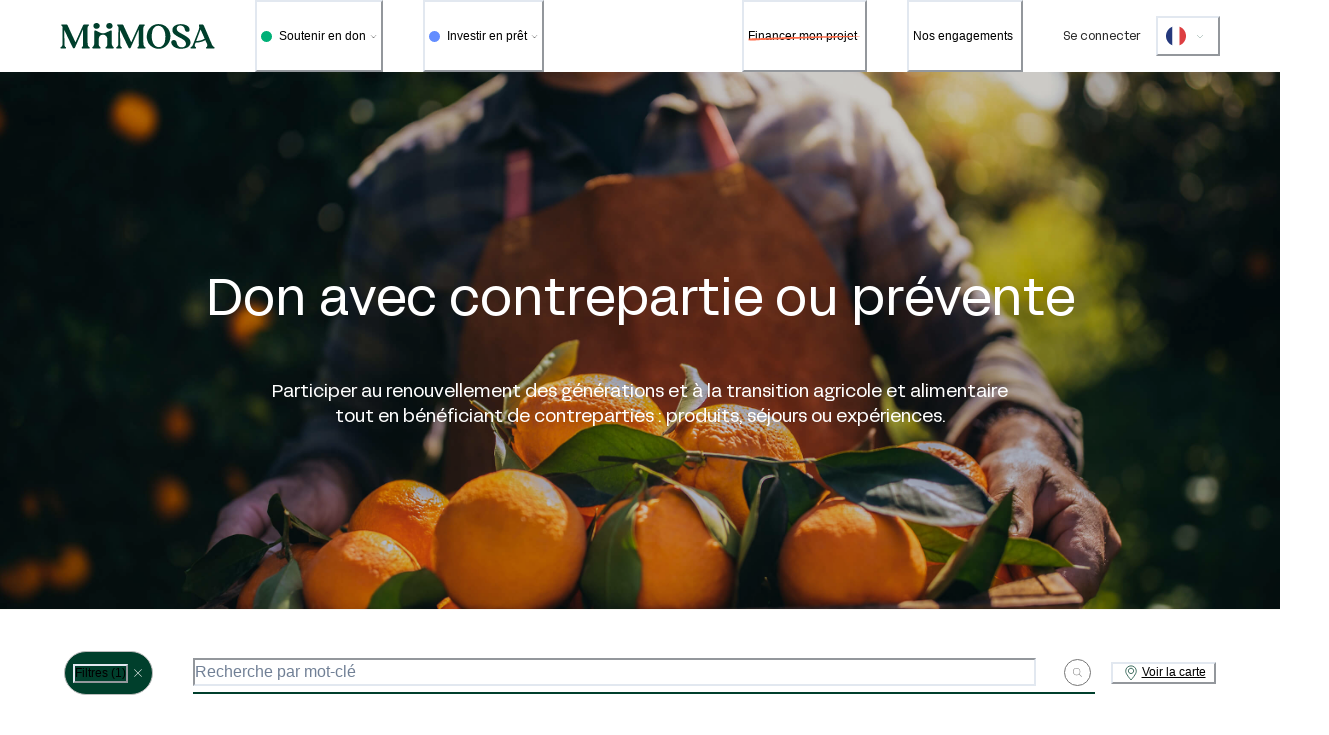

--- FILE ---
content_type: text/html; charset=utf-8
request_url: https://miimosa.com/projects?l=nl&type=donation
body_size: 50125
content:
<!DOCTYPE html><html><head><meta charSet="utf-8"/><meta name="viewport" content="width=device-width, initial-scale=1, minimum-scale=1"/><link rel="shortcut icon" href="/favicon.ico"/><link rel="icon" type="image/png" href="/favicon.png" sizes="64x64"/><meta property="og:image" content="https://miimosa.com/s3/home/hero-V4-home-4.png"/><title>Finance durable : les projets agriculture et alimentation</title><meta property="og:title" content="Finance durable : les projets agriculture et alimentation"/><meta name="description" content="MiiMOSA, premier site de financement participatif pour l&#x27;agriculture et l&#x27;alimentation. Découvrez les projets en crowdfunding et crowdlending !"/><meta property="og:description" content="MiiMOSA, premier site de financement participatif pour l&#x27;agriculture et l&#x27;alimentation. Découvrez les projets en crowdfunding et crowdlending !"/><link rel="canonical" href="https://miimosa.com/projects"/><meta name="next-head-count" content="10"/><link rel="preload" href="/_next/static/media/e3f5ebc54f279add-s.p.woff2" as="font" type="font/woff2" crossorigin="anonymous" data-next-font="size-adjust"/><script id="google-tag-manager" data-nscript="beforeInteractive">(function(w,d,s,l,i){w[l]=w[l]||[];w[l].push({'gtm.start':
new Date().getTime(),event:'gtm.js'});var f=d.getElementsByTagName(s)[0],
j=d.createElement(s),dl=l!='dataLayer'?'&l='+l:'';j.async=true;j.src=
'https://www.googletagmanager.com/gtm.js?id='+i+dl;f.parentNode.insertBefore(j,f);
})(window,document,'script','dataLayer','GTM-PG7V7W');</script><link rel="preload" href="/_next/static/css/5ca060c5579648c5.css" as="style"/><link rel="stylesheet" href="/_next/static/css/5ca060c5579648c5.css" data-n-g=""/><link rel="preload" href="/_next/static/css/c6828d52110fc129.css" as="style"/><link rel="stylesheet" href="/_next/static/css/c6828d52110fc129.css" data-n-p=""/><noscript data-n-css=""></noscript><script defer="" nomodule="" src="/_next/static/chunks/polyfills-42372ed130431b0a.js"></script><script src="//cdn.iframe.ly/embed.js?api_key=372e081c81e06e57a03ecc" defer="" data-nscript="beforeInteractive"></script><script src="/_next/static/chunks/webpack-42ffe5bfa8ff6bfc.js" defer=""></script><script src="/_next/static/chunks/framework-04e1fa741b5b29e6.js" defer=""></script><script src="/_next/static/chunks/main-30672a9aa4156b1d.js" defer=""></script><script src="/_next/static/chunks/pages/_app-f4d58553d585e006.js" defer=""></script><script src="/_next/static/chunks/b81efacd-0c942e95e99a50db.js" defer=""></script><script src="/_next/static/chunks/2876-af66b8e0467e6f9f.js" defer=""></script><script src="/_next/static/chunks/2743-a53e079c00ef8f35.js" defer=""></script><script src="/_next/static/chunks/4096-d3911bf255221bb4.js" defer=""></script><script src="/_next/static/chunks/8981-5220002b511db6fe.js" defer=""></script><script src="/_next/static/chunks/6725-b2051d1b22d427ce.js" defer=""></script><script src="/_next/static/chunks/3722-326b54e35145a40f.js" defer=""></script><script src="/_next/static/chunks/pages/projects-b145a164f8f3a0c4.js" defer=""></script><script src="/_next/static/ao1Jhn-OeeFm7XF8_Y1Zd/_buildManifest.js" defer=""></script><script src="/_next/static/ao1Jhn-OeeFm7XF8_Y1Zd/_ssgManifest.js" defer=""></script></head><body><div id="__next"><style data-emotion="css-global 1483806">:host,:root,[data-theme]{--chakra-ring-inset:var(--chakra-empty,/*!*/ /*!*/);--chakra-ring-offset-width:0px;--chakra-ring-offset-color:#fff;--chakra-ring-color:rgba(66, 153, 225, 0.6);--chakra-ring-offset-shadow:0 0 #0000;--chakra-ring-shadow:0 0 #0000;--chakra-space-x-reverse:0;--chakra-space-y-reverse:0;--chakra-colors-transparent:transparent;--chakra-colors-current:currentColor;--chakra-colors-black:#000;--chakra-colors-white:#fff;--chakra-colors-whiteAlpha-50:rgba(255, 255, 255, 0.04);--chakra-colors-whiteAlpha-100:rgba(255, 255, 255, 0.06);--chakra-colors-whiteAlpha-200:rgba(255, 255, 255, 0.08);--chakra-colors-whiteAlpha-300:rgba(255, 255, 255, 0.16);--chakra-colors-whiteAlpha-400:rgba(255, 255, 255, 0.24);--chakra-colors-whiteAlpha-500:rgba(255, 255, 255, 0.36);--chakra-colors-whiteAlpha-600:rgba(255, 255, 255, 0.48);--chakra-colors-whiteAlpha-700:rgba(255, 255, 255, 0.64);--chakra-colors-whiteAlpha-800:rgba(255, 255, 255, 0.80);--chakra-colors-whiteAlpha-900:rgba(255, 255, 255, 0.92);--chakra-colors-blackAlpha-50:rgba(0, 0, 0, 0.04);--chakra-colors-blackAlpha-100:rgba(0, 0, 0, 0.06);--chakra-colors-blackAlpha-200:rgba(0, 0, 0, 0.08);--chakra-colors-blackAlpha-300:rgba(0, 0, 0, 0.16);--chakra-colors-blackAlpha-400:rgba(0, 0, 0, 0.24);--chakra-colors-blackAlpha-500:rgba(0, 0, 0, 0.36);--chakra-colors-blackAlpha-600:rgba(0, 0, 0, 0.48);--chakra-colors-blackAlpha-700:rgba(0, 0, 0, 0.64);--chakra-colors-blackAlpha-800:rgba(0, 0, 0, 0.80);--chakra-colors-blackAlpha-900:rgba(0, 0, 0, 0.92);--chakra-colors-gray-50:#F7FAFC;--chakra-colors-gray-100:#EDF2F7;--chakra-colors-gray-200:#E2E8F0;--chakra-colors-gray-300:#CBD5E0;--chakra-colors-gray-400:#A0AEC0;--chakra-colors-gray-500:#718096;--chakra-colors-gray-600:#4A5568;--chakra-colors-gray-700:#2D3748;--chakra-colors-gray-800:#1A202C;--chakra-colors-gray-900:#171923;--chakra-colors-red-50:#FFF5F5;--chakra-colors-red-100:#FED7D7;--chakra-colors-red-200:#FEB2B2;--chakra-colors-red-300:#FC8181;--chakra-colors-red-400:#F56565;--chakra-colors-red-500:#E53E3E;--chakra-colors-red-600:#C53030;--chakra-colors-red-700:#9B2C2C;--chakra-colors-red-800:#822727;--chakra-colors-red-900:#63171B;--chakra-colors-orange:#FF6C4A;--chakra-colors-yellow:#FFF056;--chakra-colors-green:#00B077;--chakra-colors-teal-50:#E6FFFA;--chakra-colors-teal-100:#B2F5EA;--chakra-colors-teal-200:#81E6D9;--chakra-colors-teal-300:#4FD1C5;--chakra-colors-teal-400:#38B2AC;--chakra-colors-teal-500:#319795;--chakra-colors-teal-600:#2C7A7B;--chakra-colors-teal-700:#285E61;--chakra-colors-teal-800:#234E52;--chakra-colors-teal-900:#1D4044;--chakra-colors-blue:#638DFF;--chakra-colors-cyan-50:#EDFDFD;--chakra-colors-cyan-100:#C4F1F9;--chakra-colors-cyan-200:#9DECF9;--chakra-colors-cyan-300:#76E4F7;--chakra-colors-cyan-400:#0BC5EA;--chakra-colors-cyan-500:#00B5D8;--chakra-colors-cyan-600:#00A3C4;--chakra-colors-cyan-700:#0987A0;--chakra-colors-cyan-800:#086F83;--chakra-colors-cyan-900:#065666;--chakra-colors-purple-50:#FAF5FF;--chakra-colors-purple-100:#E9D8FD;--chakra-colors-purple-200:#D6BCFA;--chakra-colors-purple-300:#B794F4;--chakra-colors-purple-400:#9F7AEA;--chakra-colors-purple-500:#805AD5;--chakra-colors-purple-600:#6B46C1;--chakra-colors-purple-700:#553C9A;--chakra-colors-purple-800:#44337A;--chakra-colors-purple-900:#322659;--chakra-colors-pink-50:#FFF5F7;--chakra-colors-pink-100:#FED7E2;--chakra-colors-pink-200:#FBB6CE;--chakra-colors-pink-300:#F687B3;--chakra-colors-pink-400:#ED64A6;--chakra-colors-pink-500:#D53F8C;--chakra-colors-pink-600:#B83280;--chakra-colors-pink-700:#97266D;--chakra-colors-pink-800:#702459;--chakra-colors-pink-900:#521B41;--chakra-colors-dark_green:#003F2C;--chakra-colors-hover:#002016;--chakra-colors-disabled:#B3C5C0;--chakra-colors-disabeld_text:#FFFBF7;--chakra-colors-lighten:#CCD9D5;--chakra-colors-creamy:#FFFBF6;--chakra-colors-white_hover:rgba(255, 255, 255, 0.15);--chakra-colors-light_gray:#F6F5F1;--chakra-colors-main_gray:#2A2A2A;--chakra-colors-main_gray_lighten:#757575;--chakra-colors-second_gray:#4F4F4F;--chakra-colors-border:#BDBDBD;--chakra-colors-light_border:#F6F5F0;--chakra-colors-error:#F64C46;--chakra-colors-radio-500:#003F2C;--chakra-colors-checkbox-500:#003F2C;--chakra-colors-violetBar-500:#713DFF;--chakra-borders-none:0;--chakra-borders-1px:1px solid;--chakra-borders-2px:2px solid;--chakra-borders-4px:4px solid;--chakra-borders-8px:8px solid;--chakra-fonts-heading:'__AcidGrotesk_cada50','__AcidGrotesk_Fallback_cada50',-apple-system,BlinkMacSystemFont,"Segoe UI",Helvetica,Arial,sans-serif,"Apple Color Emoji","Segoe UI Emoji","Segoe UI Symbol";--chakra-fonts-body:'__AcidGrotesk_cada50','__AcidGrotesk_Fallback_cada50',-apple-system,BlinkMacSystemFont,"Segoe UI",Helvetica,Arial,sans-serif,"Apple Color Emoji","Segoe UI Emoji","Segoe UI Symbol";--chakra-fonts-mono:SFMono-Regular,Menlo,Monaco,Consolas,"Liberation Mono","Courier New",monospace;--chakra-fontSizes-3xs:0.45rem;--chakra-fontSizes-2xs:0.625rem;--chakra-fontSizes-xs:0.75rem;--chakra-fontSizes-sm:0.875rem;--chakra-fontSizes-md:1rem;--chakra-fontSizes-lg:1.125rem;--chakra-fontSizes-xl:1.25rem;--chakra-fontSizes-2xl:1.5rem;--chakra-fontSizes-3xl:1.875rem;--chakra-fontSizes-4xl:2.25rem;--chakra-fontSizes-5xl:3rem;--chakra-fontSizes-6xl:3.75rem;--chakra-fontSizes-7xl:4.5rem;--chakra-fontSizes-8xl:6rem;--chakra-fontSizes-9xl:8rem;--chakra-fontWeights-hairline:100;--chakra-fontWeights-thin:200;--chakra-fontWeights-light:300;--chakra-fontWeights-normal:400;--chakra-fontWeights-medium:500;--chakra-fontWeights-semibold:600;--chakra-fontWeights-bold:700;--chakra-fontWeights-extrabold:800;--chakra-fontWeights-black:900;--chakra-letterSpacings-tighter:-0.05em;--chakra-letterSpacings-tight:-0.025em;--chakra-letterSpacings-normal:0;--chakra-letterSpacings-wide:0.025em;--chakra-letterSpacings-wider:0.05em;--chakra-letterSpacings-widest:0.1em;--chakra-lineHeights-3:.75rem;--chakra-lineHeights-4:1rem;--chakra-lineHeights-5:1.25rem;--chakra-lineHeights-6:1.5rem;--chakra-lineHeights-7:1.75rem;--chakra-lineHeights-8:2rem;--chakra-lineHeights-9:2.25rem;--chakra-lineHeights-10:2.5rem;--chakra-lineHeights-normal:normal;--chakra-lineHeights-none:1;--chakra-lineHeights-shorter:1.25;--chakra-lineHeights-short:1.375;--chakra-lineHeights-base:1.5;--chakra-lineHeights-tall:1.625;--chakra-lineHeights-taller:2;--chakra-lineHeights-md:1,4rem;--chakra-radii-none:0;--chakra-radii-sm:0.125rem;--chakra-radii-base:0.25rem;--chakra-radii-md:0.375rem;--chakra-radii-lg:0.5rem;--chakra-radii-xl:0.75rem;--chakra-radii-2xl:1rem;--chakra-radii-3xl:1.5rem;--chakra-radii-full:9999px;--chakra-space-1:0.25rem;--chakra-space-2:0.5rem;--chakra-space-3:0.75rem;--chakra-space-4:1rem;--chakra-space-5:1.25rem;--chakra-space-6:1.5rem;--chakra-space-7:1.75rem;--chakra-space-8:2rem;--chakra-space-9:2.25rem;--chakra-space-10:2.5rem;--chakra-space-12:3rem;--chakra-space-14:3.5rem;--chakra-space-16:4rem;--chakra-space-20:5rem;--chakra-space-24:6rem;--chakra-space-28:7rem;--chakra-space-32:8rem;--chakra-space-36:9rem;--chakra-space-40:10rem;--chakra-space-44:11rem;--chakra-space-48:12rem;--chakra-space-52:13rem;--chakra-space-56:14rem;--chakra-space-60:15rem;--chakra-space-64:16rem;--chakra-space-72:18rem;--chakra-space-80:20rem;--chakra-space-96:24rem;--chakra-space-px:1px;--chakra-space-0-5:0.125rem;--chakra-space-1-5:0.375rem;--chakra-space-2-5:0.625rem;--chakra-space-3-5:0.875rem;--chakra-shadows-xs:0 0 0 1px rgba(0, 0, 0, 0.05);--chakra-shadows-sm:0 1px 2px 0 rgba(0, 0, 0, 0.05);--chakra-shadows-base:0 1px 3px 0 rgba(0, 0, 0, 0.1),0 1px 2px 0 rgba(0, 0, 0, 0.06);--chakra-shadows-md:0px 0px 16px rgba(0, 0, 0, 0.08);--chakra-shadows-lg:0 10px 15px -3px rgba(0, 0, 0, 0.1),0 4px 6px -2px rgba(0, 0, 0, 0.05);--chakra-shadows-xl:0 20px 25px -5px rgba(0, 0, 0, 0.1),0 10px 10px -5px rgba(0, 0, 0, 0.04);--chakra-shadows-2xl:0 25px 50px -12px rgba(0, 0, 0, 0.25);--chakra-shadows-outline:0 0 0 3px rgba(66, 153, 225, 0.6);--chakra-shadows-inner:inset 0 2px 4px 0 rgba(0,0,0,0.06);--chakra-shadows-none:none;--chakra-shadows-dark-lg:rgba(0, 0, 0, 0.1) 0px 0px 0px 1px,rgba(0, 0, 0, 0.2) 0px 5px 10px,rgba(0, 0, 0, 0.4) 0px 15px 40px;--chakra-sizes-1:0.25rem;--chakra-sizes-2:0.5rem;--chakra-sizes-3:0.75rem;--chakra-sizes-4:1rem;--chakra-sizes-5:1.25rem;--chakra-sizes-6:1.5rem;--chakra-sizes-7:1.75rem;--chakra-sizes-8:2rem;--chakra-sizes-9:2.25rem;--chakra-sizes-10:2.5rem;--chakra-sizes-12:3rem;--chakra-sizes-14:3.5rem;--chakra-sizes-16:4rem;--chakra-sizes-20:5rem;--chakra-sizes-24:6rem;--chakra-sizes-28:7rem;--chakra-sizes-32:8rem;--chakra-sizes-36:9rem;--chakra-sizes-40:10rem;--chakra-sizes-44:11rem;--chakra-sizes-48:12rem;--chakra-sizes-52:13rem;--chakra-sizes-56:14rem;--chakra-sizes-60:15rem;--chakra-sizes-64:16rem;--chakra-sizes-72:18rem;--chakra-sizes-80:20rem;--chakra-sizes-96:24rem;--chakra-sizes-px:1px;--chakra-sizes-0-5:0.125rem;--chakra-sizes-1-5:0.375rem;--chakra-sizes-2-5:0.625rem;--chakra-sizes-3-5:0.875rem;--chakra-sizes-max:max-content;--chakra-sizes-min:min-content;--chakra-sizes-full:100%;--chakra-sizes-3xs:14rem;--chakra-sizes-2xs:16rem;--chakra-sizes-xs:20rem;--chakra-sizes-sm:24rem;--chakra-sizes-md:28rem;--chakra-sizes-lg:32rem;--chakra-sizes-xl:36rem;--chakra-sizes-2xl:42rem;--chakra-sizes-3xl:48rem;--chakra-sizes-4xl:56rem;--chakra-sizes-5xl:64rem;--chakra-sizes-6xl:72rem;--chakra-sizes-7xl:80rem;--chakra-sizes-8xl:90rem;--chakra-sizes-prose:60ch;--chakra-sizes-container-sm:640px;--chakra-sizes-container-md:768px;--chakra-sizes-container-lg:1024px;--chakra-sizes-container-xl:1280px;--chakra-zIndices-hide:-1;--chakra-zIndices-auto:auto;--chakra-zIndices-base:0;--chakra-zIndices-docked:10;--chakra-zIndices-dropdown:1000;--chakra-zIndices-sticky:1100;--chakra-zIndices-banner:1200;--chakra-zIndices-overlay:1300;--chakra-zIndices-modal:1400;--chakra-zIndices-popover:1500;--chakra-zIndices-skipLink:1600;--chakra-zIndices-toast:1700;--chakra-zIndices-tooltip:1800;--chakra-transition-property-common:background-color,border-color,color,fill,stroke,opacity,box-shadow,transform;--chakra-transition-property-colors:background-color,border-color,color,fill,stroke;--chakra-transition-property-dimensions:width,height;--chakra-transition-property-position:left,right,top,bottom;--chakra-transition-property-background:background-color,background-image,background-position;--chakra-transition-easing-ease-in:cubic-bezier(0.4, 0, 1, 1);--chakra-transition-easing-ease-out:cubic-bezier(0, 0, 0.2, 1);--chakra-transition-easing-ease-in-out:cubic-bezier(0.4, 0, 0.2, 1);--chakra-transition-duration-ultra-fast:50ms;--chakra-transition-duration-faster:100ms;--chakra-transition-duration-fast:150ms;--chakra-transition-duration-normal:200ms;--chakra-transition-duration-slow:300ms;--chakra-transition-duration-slower:400ms;--chakra-transition-duration-ultra-slow:500ms;--chakra-blur-none:0;--chakra-blur-sm:4px;--chakra-blur-base:8px;--chakra-blur-md:12px;--chakra-blur-lg:16px;--chakra-blur-xl:24px;--chakra-blur-2xl:40px;--chakra-blur-3xl:64px;--chakra-breakpoints-base:0em;--chakra-breakpoints-sm:30em;--chakra-breakpoints-md:48em;--chakra-breakpoints-lg:62em;--chakra-breakpoints-xl:80em;--chakra-breakpoints-2xl:96em;--chakra-breakpoints-3xl:106em;--chakra-breakpoints-4xl:120em;}.chakra-ui-light :host:not([data-theme]),.chakra-ui-light :root:not([data-theme]),.chakra-ui-light [data-theme]:not([data-theme]),[data-theme=light] :host:not([data-theme]),[data-theme=light] :root:not([data-theme]),[data-theme=light] [data-theme]:not([data-theme]),:host[data-theme=light],:root[data-theme=light],[data-theme][data-theme=light]{--chakra-colors-chakra-body-text:var(--chakra-colors-gray-800);--chakra-colors-chakra-body-bg:var(--chakra-colors-white);--chakra-colors-chakra-border-color:var(--chakra-colors-gray-200);--chakra-colors-chakra-inverse-text:var(--chakra-colors-white);--chakra-colors-chakra-subtle-bg:var(--chakra-colors-gray-100);--chakra-colors-chakra-subtle-text:var(--chakra-colors-gray-600);--chakra-colors-chakra-placeholder-color:var(--chakra-colors-gray-500);}.chakra-ui-dark :host:not([data-theme]),.chakra-ui-dark :root:not([data-theme]),.chakra-ui-dark [data-theme]:not([data-theme]),[data-theme=dark] :host:not([data-theme]),[data-theme=dark] :root:not([data-theme]),[data-theme=dark] [data-theme]:not([data-theme]),:host[data-theme=dark],:root[data-theme=dark],[data-theme][data-theme=dark]{--chakra-colors-chakra-body-text:var(--chakra-colors-whiteAlpha-900);--chakra-colors-chakra-body-bg:var(--chakra-colors-gray-800);--chakra-colors-chakra-border-color:var(--chakra-colors-whiteAlpha-300);--chakra-colors-chakra-inverse-text:var(--chakra-colors-gray-800);--chakra-colors-chakra-subtle-bg:var(--chakra-colors-gray-700);--chakra-colors-chakra-subtle-text:var(--chakra-colors-gray-400);--chakra-colors-chakra-placeholder-color:var(--chakra-colors-whiteAlpha-400);}</style><style data-emotion="css-global fubdgu">html{line-height:1.5;-webkit-text-size-adjust:100%;font-family:system-ui,sans-serif;-webkit-font-smoothing:antialiased;text-rendering:optimizeLegibility;-moz-osx-font-smoothing:grayscale;touch-action:manipulation;}body{position:relative;min-height:100%;margin:0;font-feature-settings:"kern";}:where(*, *::before, *::after){border-width:0;border-style:solid;box-sizing:border-box;word-wrap:break-word;}main{display:block;}hr{border-top-width:1px;box-sizing:content-box;height:0;overflow:visible;}:where(pre, code, kbd,samp){font-family:SFMono-Regular,Menlo,Monaco,Consolas,monospace;font-size:1em;}a{background-color:transparent;color:inherit;-webkit-text-decoration:inherit;text-decoration:inherit;}abbr[title]{border-bottom:none;-webkit-text-decoration:underline;text-decoration:underline;-webkit-text-decoration:underline dotted;-webkit-text-decoration:underline dotted;text-decoration:underline dotted;}:where(b, strong){font-weight:bold;}small{font-size:80%;}:where(sub,sup){font-size:75%;line-height:0;position:relative;vertical-align:baseline;}sub{bottom:-0.25em;}sup{top:-0.5em;}img{border-style:none;}:where(button, input, optgroup, select, textarea){font-family:inherit;font-size:100%;line-height:1.15;margin:0;}:where(button, input){overflow:visible;}:where(button, select){text-transform:none;}:where(
          button::-moz-focus-inner,
          [type="button"]::-moz-focus-inner,
          [type="reset"]::-moz-focus-inner,
          [type="submit"]::-moz-focus-inner
        ){border-style:none;padding:0;}fieldset{padding:0.35em 0.75em 0.625em;}legend{box-sizing:border-box;color:inherit;display:table;max-width:100%;padding:0;white-space:normal;}progress{vertical-align:baseline;}textarea{overflow:auto;}:where([type="checkbox"], [type="radio"]){box-sizing:border-box;padding:0;}input[type="number"]::-webkit-inner-spin-button,input[type="number"]::-webkit-outer-spin-button{-webkit-appearance:none!important;}input[type="number"]{-moz-appearance:textfield;}input[type="search"]{-webkit-appearance:textfield;outline-offset:-2px;}input[type="search"]::-webkit-search-decoration{-webkit-appearance:none!important;}::-webkit-file-upload-button{-webkit-appearance:button;font:inherit;}details{display:block;}summary{display:-webkit-box;display:-webkit-list-item;display:-ms-list-itembox;display:list-item;}template{display:none;}[hidden]{display:none!important;}:where(
          blockquote,
          dl,
          dd,
          h1,
          h2,
          h3,
          h4,
          h5,
          h6,
          hr,
          figure,
          p,
          pre
        ){margin:0;}button{background:transparent;padding:0;}fieldset{margin:0;padding:0;}:where(ol, ul){margin:0;padding:0;}textarea{resize:vertical;}:where(button, [role="button"]){cursor:pointer;}button::-moz-focus-inner{border:0!important;}table{border-collapse:collapse;}:where(h1, h2, h3, h4, h5, h6){font-size:inherit;font-weight:inherit;}:where(button, input, optgroup, select, textarea){padding:0;line-height:inherit;color:inherit;}:where(img, svg, video, canvas, audio, iframe, embed, object){display:block;}:where(img, video){max-width:100%;height:auto;}[data-js-focus-visible] :focus:not([data-focus-visible-added]):not(
          [data-focus-visible-disabled]
        ){outline:none;box-shadow:none;}select::-ms-expand{display:none;}:root,:host{--chakra-vh:100vh;}@supports (height: -webkit-fill-available){:root,:host{--chakra-vh:-webkit-fill-available;}}@supports (height: -moz-fill-available){:root,:host{--chakra-vh:-moz-fill-available;}}@supports (height: 100dvh){:root,:host{--chakra-vh:100dvh;}}</style><style data-emotion="css-global 1lkdqm8">body{font-family:var(--chakra-fonts-body);color:var(--chakra-colors-chakra-body-text);background:var(--chakra-colors-chakra-body-bg);transition-property:background-color;transition-duration:var(--chakra-transition-duration-normal);line-height:var(--chakra-lineHeights-base);}*::-webkit-input-placeholder{color:var(--chakra-colors-chakra-placeholder-color);}*::-moz-placeholder{color:var(--chakra-colors-chakra-placeholder-color);}*:-ms-input-placeholder{color:var(--chakra-colors-chakra-placeholder-color);}*::placeholder{color:var(--chakra-colors-chakra-placeholder-color);}*,*::before,::after{border-color:var(--chakra-colors-chakra-border-color);}.ck-editor{width:100%;font-family:var(--chakra-fonts-body);}.ck-editor__editable_inline{min-height:200px;padding:1rem;background-color:var(--chakra-colors-white);border:1px solid;border-color:var(--chakra-colors-light_border);border-radius:var(--chakra-radii-md);color:var(--chakra-colors-main_gray);}.ck.ck-toolbar{background-color:var(--chakra-colors-white);border:1px solid;border-color:var(--chakra-colors-light_border);border-radius:var(--chakra-radii-md);margin-bottom:0.5rem;}.ck.ck-button{color:var(--chakra-colors-main_gray);}.ck.ck-button:hover{background-color:var(--chakra-colors-lighten);}.ck.ck-content{font-size:var(--chakra-fontSizes-md);line-height:1.5;}.ck.ck-editor__main img{max-width:100%;height:auto;}.ck-powered-by{display:none!important;}html{scroll-behavior:smooth;}html,body{color:var(--chakra-colors-main_gray);}</style><style>
    #nprogress {
      pointer-events: none;
    }
    #nprogress .bar {
      background: #00B077;
      position: fixed;
      z-index: 9999;
      top: 0;
      left: 0;
      width: 100%;
      height: 4px;
    }
    #nprogress .peg {
      display: block;
      position: absolute;
      right: 0px;
      width: 100px;
      height: 100%;
      box-shadow: 0 0 10px #00B077, 0 0 5px #00B077;
      opacity: 1;
      -webkit-transform: rotate(3deg) translate(0px, -4px);
      -ms-transform: rotate(3deg) translate(0px, -4px);
      transform: rotate(3deg) translate(0px, -4px);
    }
    #nprogress .spinner {
      display: block;
      position: fixed;
      z-index: 1031;
      top: 15px;
      right: 15px;
    }
    #nprogress .spinner-icon {
      width: 18px;
      height: 18px;
      box-sizing: border-box;
      border: solid 2px transparent;
      border-top-color: #00B077;
      border-left-color: #00B077;
      border-radius: 50%;
      -webkit-animation: nprogresss-spinner 400ms linear infinite;
      animation: nprogress-spinner 400ms linear infinite;
    }
    .nprogress-custom-parent {
      overflow: hidden;
      position: relative;
    }
    .nprogress-custom-parent #nprogress .spinner,
    .nprogress-custom-parent #nprogress .bar {
      position: absolute;
    }
    @-webkit-keyframes nprogress-spinner {
      0% {
        -webkit-transform: rotate(0deg);
      }
      100% {
        -webkit-transform: rotate(360deg);
      }
    }
    @keyframes nprogress-spinner {
      0% {
        transform: rotate(0deg);
      }
      100% {
        transform: rotate(360deg);
      }
    }
  </style><style data-emotion="css lxmo71">.css-lxmo71{background:rgb(255 255 255/var(--header-bg-opacity));position:-webkit-sticky;position:sticky;top:0px;left:0px;right:0px;z-index:1002;--header-bg-opacity:1;}</style><nav id="top" class="css-lxmo71"><style data-emotion="css 1gc6aw">.css-1gc6aw{display:-webkit-box;display:-webkit-flex;display:-ms-flexbox;display:flex;height:72px;-webkit-box-pack:justify;-webkit-justify-content:space-between;justify-content:space-between;-webkit-padding-start:0px;padding-inline-start:0px;-webkit-padding-end:0px;padding-inline-end:0px;-webkit-align-items:center;-webkit-box-align:center;-ms-flex-align:center;align-items:center;position:relative;}@media screen and (min-width: 48em){.css-1gc6aw{-webkit-box-pack:inherit;-ms-flex-pack:inherit;-webkit-justify-content:inherit;justify-content:inherit;-webkit-padding-start:60px;padding-inline-start:60px;-webkit-padding-end:60px;padding-inline-end:60px;}}</style><div class="css-1gc6aw"><style data-emotion="css ledcbt">.css-ledcbt{-webkit-margin-start:var(--chakra-space-4);margin-inline-start:var(--chakra-space-4);-webkit-margin-end:var(--chakra-space-4);margin-inline-end:var(--chakra-space-4);}@media screen and (min-width: 62em){.css-ledcbt{-webkit-margin-start:0px;margin-inline-start:0px;-webkit-margin-end:0px;margin-inline-end:0px;}}.css-ledcbt:focus,.css-ledcbt[data-focus]{outline:2px solid transparent;outline-offset:2px;box-shadow:var(--chakra-shadows-none);}</style><div class="css-ledcbt"><a aria-label="MiiMOSA home" href="/"><style data-emotion="css m4qbis">.css-m4qbis{display:inline-block;line-height:1em;-webkit-flex-shrink:0;-ms-flex-negative:0;flex-shrink:0;color:var(--chakra-colors-dark_green);vertical-align:middle;height:26px;width:auto;}</style><svg viewBox="0 0 191 32" focusable="false" class="chakra-icon css-m4qbis"><g fill="currentColor"><path d="M106.867 16.997C107.006 12.6494 108.245 8.84011 111.145 5.6908C112.377 4.32286 113.881 3.22743 115.561 2.47474C117.241 1.72205 119.059 1.32873 120.9 1.31998C125.404 1.20999 129.312 2.66307 132.374 6.06131C134.518 8.44506 135.797 11.4817 136.004 14.6814C136.451 18.8176 135.281 22.9666 132.739 26.2597C128.055 32.3152 120.049 33.4499 113.727 29.5306C109.82 27.1165 107.683 23.4983 107.035 18.9827C106.908 18.2649 106.867 17.5702 106.867 16.997ZM129.885 16.6208C129.906 14.8345 129.68 13.0539 129.213 11.3295C128.559 8.898 127.505 6.69812 125.549 5.07136C124.399 4.05724 122.938 3.46418 121.406 3.3895C119.875 3.31481 118.363 3.76293 117.12 4.66033C115.566 5.85862 114.458 7.54172 113.97 9.44218C112.895 13.2425 112.754 17.2466 113.559 21.1131C113.954 23.3464 114.94 25.4333 116.413 27.157C118.99 30.0516 122.915 30.5437 125.85 28.3149C127.463 27.0635 128.612 25.3092 129.115 23.3304C129.675 21.1396 129.924 18.881 129.856 16.6208H129.885Z" fill="currentColor"></path><path d="M148.433 31.7073C145.777 31.6496 143.179 30.9228 140.878 29.5943C139.072 28.4712 137.723 26.9834 137.278 24.9224C137.14 24.4677 137.099 23.9894 137.157 23.5179C137.215 23.0465 137.37 22.5923 137.613 22.1841C138.372 21.061 139.541 20.8179 140.849 21.0263C141.381 21.0819 141.888 21.2788 142.317 21.5964C142.747 21.914 143.084 22.3408 143.293 22.8325C143.637 23.6917 143.909 24.5787 144.103 25.484C145.052 29.7622 149.568 30.6942 152.636 29.4727C153.554 29.0997 154.308 28.4096 154.761 27.5278C155.214 26.6461 155.335 25.6312 155.102 24.6677C154.796 23.0757 153.754 21.9294 152.526 20.9105C150.871 19.5327 148.85 18.7106 146.969 17.6802C145.037 16.7446 143.201 15.624 141.486 14.334C140.051 13.1762 138.904 11.7984 138.592 9.98057C138.082 7.14967 139.13 4.8919 141.596 3.23619C143.226 2.22487 145.078 1.62854 146.992 1.49944C150.123 1.05723 153.316 1.58452 156.139 3.01042C157.985 4.00036 159.311 5.40713 159.658 7.44492C159.758 8.05243 159.727 8.67422 159.566 9.2685C159.19 10.5537 158.188 11.0053 156.55 10.849C155.921 10.805 155.324 10.5539 154.853 10.135C154.381 9.71605 154.062 9.15283 153.945 8.53328C153.754 7.83279 153.574 7.12073 153.366 6.42603C152.561 3.88458 149.967 3.02779 148.022 3.11462C147.633 3.13609 147.246 3.1864 146.864 3.26514C143.744 3.91353 143.159 7.28282 144.549 9.33219C145.197 10.2531 146.044 11.0167 147.027 11.5668C149.157 12.8115 151.357 13.9462 153.481 15.1966C154.969 16.0649 156.404 17.0219 157.777 18.0623C158.616 18.6517 159.319 19.4148 159.838 20.2998C160.356 21.1848 160.678 22.171 160.782 23.1915C160.904 24.5879 160.602 25.9888 159.917 27.2114C159.231 28.4341 158.193 29.4218 156.938 30.0458C154.396 31.3773 151.64 31.6957 148.433 31.7073Z" fill="currentColor"></path><path d="M63.8015 25.0092C63.786 25.9167 63.9719 26.8163 64.3456 27.6433C64.5404 28.0565 64.7833 28.4451 65.0693 28.8012C65.3761 29.1775 65.7929 29.4669 66.065 29.8664C66.424 30.399 66.2966 31.2558 65.5266 31.2963C64.5367 31.3542 63.5467 31.331 62.5568 31.331C60.629 31.331 58.8923 31.331 56.9587 31.331C56.3219 31.331 55.9514 30.9779 56.015 30.4337C56.0539 30.2319 56.1458 30.0441 56.2813 29.8895C56.4253 29.7346 56.5865 29.5967 56.7618 29.4785C57.2604 29.1281 57.6621 28.6571 57.9294 28.1094C58.1967 27.5617 58.3208 26.9552 58.2902 26.3465C58.2323 24.3088 58.2902 22.0568 58.2902 20.019C58.3071 19.0183 58.0911 18.0273 57.6592 17.1244C57.115 16.1608 56.2914 15.3849 55.2971 14.8991C54.3028 14.4134 53.1845 14.2405 52.09 14.4035C50.943 14.5487 49.8862 15.1007 49.1118 15.9591C48.3373 16.8175 47.8966 17.9253 47.8697 19.0811C47.7481 21.6168 47.7944 24.3724 47.8002 26.9139C47.8175 27.6 48.0876 28.2556 48.5586 28.7548C48.9928 29.2469 49.7512 29.5885 49.9538 30.2311C50.0064 30.3894 50.0242 30.5573 50.0059 30.7232C49.9737 30.8943 49.8799 31.0477 49.7423 31.1543C49.6047 31.261 49.4328 31.3136 49.2591 31.3021H47.5513C45.2356 31.3021 43.111 31.3021 40.7895 31.3021C40.3496 31.3021 39.9675 31.221 39.7938 30.7753C39.7188 30.5846 39.7099 30.3742 39.7687 30.1779C39.8275 29.9816 39.9505 29.8107 40.118 29.6927C41.1619 28.8257 41.8754 27.6257 42.1384 26.2944C42.2126 25.8156 42.2494 25.3317 42.2484 24.8472C42.2484 20.1116 42.2484 15.378 42.2484 10.6463C42.2484 9.12378 42.9026 8.71274 44.2688 9.3785C45.9419 10.1948 47.5976 11.0458 49.288 11.8215C50.4621 12.3861 51.7482 12.6792 53.051 12.6792C54.3538 12.6792 55.6398 12.3861 56.8139 11.8215C58.5507 11.0168 60.2469 10.1427 61.9663 9.32061C63.1241 8.74169 63.813 9.21061 63.813 10.4784L63.8015 25.0092Z" fill="currentColor"></path><path d="M60.8779 5.12691e-05C62.7073 5.12691e-05 64.1778 0.984209 64.6351 2.50097C65.3472 4.85716 63.8073 6.94705 61.1963 7.16125C59.1643 7.32914 57.4392 6.16551 57.086 4.39403C56.6055 1.93942 58.2844 -0.0115271 60.8779 5.12691e-05Z" fill="currentColor"></path><path d="M45.0272 5.12691e-05C46.8624 5.12691e-05 48.3328 0.984209 48.7902 2.50097C49.5022 4.85716 47.9623 6.94705 45.3167 7.16125C43.2905 7.32914 41.5595 6.16551 41.2121 4.39403C40.7548 1.93942 42.4337 -0.0115271 45.0272 5.12691e-05Z" fill="currentColor"></path><path d="M36.2682 29.7506C36.0308 29.5769 35.8051 29.3917 35.5619 29.2296C35.2207 28.9846 34.9343 28.6712 34.721 28.3094C34.5077 27.9476 34.3722 27.5452 34.323 27.1281C33.8367 24.7603 33.9409 22.352 33.9352 19.9495C33.9352 17.4486 33.9352 14.94 33.9352 12.4236C33.9352 10.519 33.9352 8.62012 33.9352 6.71549C33.9352 5.35503 34.1436 4.15089 35.284 3.24199C35.4534 3.12286 35.5756 2.94819 35.6295 2.74831C35.6835 2.54843 35.6657 2.33596 35.5793 2.14783C35.4056 1.74838 35.0004 1.70207 34.6299 1.70207C33.1247 1.70207 32.1579 1.70207 30.6469 1.70207C30.1334 1.65838 29.62 1.78725 29.1879 2.06827C28.7559 2.3493 28.43 2.76641 28.2618 3.25356L19.0628 23.753L14.7614 14.5888C13.0015 10.7293 11.2416 6.8853 9.48171 3.05673C9.33253 2.66621 9.06716 2.33084 8.72141 2.09585C8.37565 1.86086 7.96615 1.73757 7.54813 1.74259C5.87506 1.70786 4.202 1.74259 2.52893 1.74259C1.72423 1.74259 1.37109 2.32151 1.79949 3.01621C1.9788 3.27767 2.19306 3.51336 2.4363 3.7167C2.70322 3.94588 2.91441 4.23286 3.05385 4.55586C3.19328 4.87885 3.25728 5.22938 3.24099 5.58081L3.15995 25.5129C3.15995 27.3191 2.69681 28.9111 0.90796 29.8027C0.746119 29.886 0.619982 30.0252 0.552921 30.1945C0.485861 30.3637 0.482421 30.5516 0.543242 30.7232C0.586023 30.8954 0.687416 31.0474 0.830022 31.153C0.972627 31.2586 1.14755 31.3113 1.32478 31.3021C3.10784 31.3021 4.89669 31.3021 6.67976 31.3021C6.80308 31.3077 6.92591 31.2831 7.03759 31.2305C7.14926 31.1779 7.24639 31.0988 7.32055 31.0001C7.39472 30.9014 7.44366 30.7861 7.46315 30.6642C7.48263 30.5423 7.47206 30.4174 7.43235 30.3005C7.32782 30.0338 7.14649 29.8042 6.91133 29.6406C6.43957 29.3256 6.05836 28.8928 5.8055 28.3851C5.55264 27.8773 5.43692 27.3123 5.46982 26.746L5.30194 8.60276L14.8772 28.558C15.2228 29.3216 15.6436 30.0488 16.1335 30.7289C16.7124 31.5105 17.4708 31.4757 18.0844 30.7289C18.4024 30.3193 18.6688 29.8721 18.8775 29.3974L28.2039 8.24962L28.4818 26.8155C28.534 27.3559 28.4445 27.9007 28.2222 28.396C27.9999 28.8914 27.6524 29.3203 27.2139 29.6406C27.0112 29.7475 26.8515 29.921 26.7619 30.1319C26.6722 30.3429 26.6581 30.5783 26.7219 30.7984C26.8955 31.331 27.3529 31.3773 27.8334 31.3773C29.958 31.3773 31.5384 31.3773 33.6631 31.3773H35.7587C35.9559 31.4058 36.1568 31.3631 36.3254 31.2571C36.494 31.151 36.6194 30.9884 36.6792 30.7984C36.75 30.6037 36.7474 30.3898 36.6717 30.1968C36.596 30.0039 36.4525 29.8452 36.2682 29.7506Z" fill="currentColor"></path><path d="M105.015 29.7506C104.777 29.5769 104.551 29.3917 104.314 29.2296C103.973 28.9842 103.686 28.6707 103.472 28.3091C103.258 27.9474 103.121 27.5453 103.069 27.1281C102.583 24.7603 102.687 22.352 102.687 19.9495C102.687 17.4486 102.687 14.9477 102.687 12.4236C102.687 10.519 102.687 8.62012 102.687 6.71549C102.687 5.35503 102.89 4.15088 104.036 3.24198C104.204 3.12131 104.324 2.94627 104.377 2.74673C104.43 2.54719 104.412 2.33552 104.326 2.14783C104.152 1.74838 103.776 1.70207 103.382 1.70207C101.871 1.70207 100.904 1.70207 99.3991 1.70207C98.8831 1.66327 98.369 1.7984 97.9388 2.08591C97.5086 2.37341 97.187 2.79672 97.0255 3.2883L88.7122 21.75L87.8092 23.753L83.5136 14.5887C81.7498 10.7293 79.9899 6.8853 78.2339 3.05673C78.084 2.66668 77.8184 2.33177 77.4728 2.09689C77.1273 1.86201 76.7181 1.73839 76.3003 1.74259C74.6272 1.70786 72.9484 1.74259 71.2753 1.74259C70.4764 1.74259 70.1175 2.32151 70.5516 3.01621C70.7305 3.27622 70.9427 3.51172 71.1827 3.7167C71.4426 3.94908 71.6476 4.2364 71.7828 4.55781C71.918 4.87923 71.9799 5.22669 71.9642 5.57502L71.8774 25.5071C71.8774 27.3133 71.42 28.9054 69.6312 29.7969C69.4667 29.8773 69.3381 30.0163 69.2706 30.1865C69.2032 30.3568 69.2017 30.5461 69.2664 30.7174C69.3072 30.8907 69.408 31.044 69.5511 31.15C69.6942 31.256 69.8703 31.3079 70.048 31.2963C71.831 31.2963 73.6141 31.2963 75.3972 31.2963C75.5205 31.3015 75.6433 31.2767 75.7551 31.2241C75.8668 31.1715 75.9641 31.0926 76.0386 30.9941C76.1132 30.8957 76.1627 30.7806 76.1831 30.6588C76.2035 30.537 76.194 30.4121 76.1555 30.2948C76.0435 30.0255 75.8515 29.7972 75.6056 29.6406C75.1347 29.3248 74.7541 28.8918 74.5013 28.3843C74.2486 27.8767 74.1323 27.3121 74.1641 26.746L74.002 8.60275L83.5773 28.558C83.9206 29.3227 84.3416 30.0502 84.8335 30.7289C85.4124 31.5105 86.1708 31.4757 86.7787 30.7289C87.0967 30.3193 87.363 29.8721 87.5718 29.3974L96.9271 8.26119L97.205 26.827C97.2532 27.3629 97.1617 27.9022 96.9395 28.3922C96.7173 28.8822 96.372 29.3064 95.9371 29.6232C95.7347 29.7302 95.5756 29.904 95.4869 30.1152C95.3982 30.3263 95.3855 30.5616 95.4509 30.7811C95.6187 31.3137 96.0761 31.36 96.5566 31.36C98.687 31.36 100.267 31.36 102.392 31.36H104.482C104.682 31.3922 104.886 31.3517 105.059 31.2459C105.231 31.1401 105.36 30.9759 105.422 30.7832C105.483 30.5904 105.474 30.382 105.395 30.1957C105.316 30.0094 105.173 29.8577 104.991 29.7679L105.015 29.7506Z" fill="currentColor"></path><path d="M190.167 29.8779C189.026 29.1777 188.08 28.1998 187.418 27.0355C187.03 26.2655 186.775 25.4319 186.445 24.6387C186.115 23.8456 185.721 22.9773 185.362 22.1436C184.131 19.2568 182.896 16.3622 181.657 13.4599C180.565 10.9126 179.473 8.36347 178.381 5.81237C178.033 5.00768 177.686 4.20299 177.344 3.3925C177.193 2.87831 176.87 2.43116 176.431 2.12488C175.991 1.8186 175.459 1.6715 174.925 1.70785H172.893C171.671 1.70785 171.057 2.20572 171.231 3.32882C171.306 3.78616 171.411 4.16246 171.492 4.60244C171.567 5.08387 171.567 5.57409 171.492 6.05552C171.322 7.20598 171.019 8.33279 170.588 9.41323C170.578 9.43395 170.568 9.4552 170.559 9.47692C170.484 9.66796 170.409 9.85321 170.34 10.0558L169.35 12.5683C168.771 14.1083 168.145 15.654 167.538 17.1997L165.749 21.7731L164.296 25.4724C164.105 25.9703 163.896 26.4623 163.717 26.966C163.572 27.4524 163.338 27.9077 163.028 28.3091C162.705 28.6494 162.341 28.9489 161.945 29.2006C161.638 29.4148 161.366 29.6464 161.042 29.8722C160.906 29.9742 160.805 30.1165 160.755 30.2789C160.704 30.4412 160.706 30.6155 160.76 30.7768C160.813 30.9382 160.917 31.0786 161.055 31.178C161.193 31.2775 161.358 31.331 161.528 31.331H166.872C167.041 31.3335 167.206 31.2828 167.345 31.186C167.483 31.0892 167.588 30.9513 167.643 30.7918C167.699 30.6324 167.703 30.4594 167.655 30.2974C167.607 30.1355 167.509 29.9928 167.375 29.8895L166.849 29.4669C165.789 28.6275 165.899 27.2728 166.27 26.2771L167.074 24.193H167.364C168.873 24.1533 170.377 23.9985 171.862 23.7298C174.41 23.3242 176.861 22.4466 179.087 21.1421L179.162 21.31L180.378 24.0598C180.673 24.7372 181.032 25.3855 181.316 26.0745C181.843 27.3365 181.727 28.7896 180.488 29.6059C180.318 29.6941 180.175 29.8259 180.074 29.9876C179.972 30.1494 179.915 30.3353 179.909 30.5263C179.907 30.633 179.927 30.7389 179.967 30.8378C180.007 30.9368 180.066 31.0269 180.141 31.1028C180.215 31.1788 180.305 31.2391 180.403 31.2803C180.501 31.3214 180.607 31.3426 180.714 31.3426H189.716C189.884 31.3371 190.047 31.2791 190.181 31.1767C190.315 31.0743 190.414 30.9326 190.464 30.7713C190.514 30.6101 190.512 30.4373 190.459 30.2772C190.406 30.117 190.304 29.9774 190.167 29.8779ZM167.792 22.2536L168.053 21.5531L171.399 12.661L171.908 11.3063C171.966 11.1268 172.036 10.9358 172.111 10.7274L173.141 7.96016L174.745 11.3237L174.959 11.7926C175.43 12.8424 175.895 13.8902 176.354 14.9361L178.282 19.3069C175.081 21.5357 169.969 22.1783 167.792 22.2536Z" fill="currentColor"></path></g></svg></a></div><style data-emotion="css 1urnnw">.css-1urnnw{display:-webkit-box;display:-webkit-flex;display:-ms-flexbox;display:flex;-webkit-box-pack:end;-ms-flex-pack:end;-webkit-justify-content:flex-end;justify-content:flex-end;height:100%;width:100%;-webkit-align-items:center;-webkit-box-align:center;-ms-flex-align:center;align-items:center;}@media screen and (min-width: 62em){.css-1urnnw{position:relative;}}</style><div class="css-1urnnw"><style data-emotion="css jqd9rk">.css-jqd9rk{-webkit-flex-direction:row;-ms-flex-direction:row;flex-direction:row;height:100%;position:relative;-webkit-flex:1 1 0%;-ms-flex:1 1 0%;flex:1 1 0%;display:none;}@media screen and (min-width: 62em){.css-jqd9rk{display:-webkit-box;display:-webkit-flex;display:-ms-flexbox;display:flex;}}</style><div class="css-jqd9rk"><style data-emotion="css xoq9l8">.css-xoq9l8{margin-left:0px;z-index:1;}</style><div title="Soutenir en don" class="css-xoq9l8"><style data-emotion="css 1sxje51">.css-1sxje51{display:-webkit-inline-box;display:-webkit-inline-flex;display:-ms-inline-flexbox;display:inline-flex;-webkit-appearance:none;-moz-appearance:none;-ms-appearance:none;appearance:none;-webkit-box-pack:center;-ms-flex-pack:center;-webkit-justify-content:center;justify-content:center;-webkit-user-select:none;-moz-user-select:none;-ms-user-select:none;user-select:none;position:relative;vertical-align:middle;transition-property:var(--chakra-transition-property-common);transition-duration:var(--chakra-transition-duration-normal);color:.600;box-shadow:var(--chakra-shadows-none);margin-left:40px;-webkit-align-items:center;-webkit-box-align:center;-ms-flex-align:center;align-items:center;-webkit-padding-start:4px;padding-inline-start:4px;-webkit-padding-end:4px;padding-inline-end:4px;height:100%;text-align:left;white-space:normal;line-height:22px;}.css-1sxje51:focus-visible,.css-1sxje51[data-focus-visible]{box-shadow:var(--chakra-shadows-outline);}.css-1sxje51:disabled,.css-1sxje51[disabled],.css-1sxje51[aria-disabled=true],.css-1sxje51[data-disabled]{opacity:0.4;cursor:not-allowed;box-shadow:var(--chakra-shadows-none);}.css-1sxje51:hover:disabled,.css-1sxje51[data-hover]:disabled,.css-1sxje51:hover[disabled],.css-1sxje51[data-hover][disabled],.css-1sxje51:hover[aria-disabled=true],.css-1sxje51[data-hover][aria-disabled=true],.css-1sxje51:hover[data-disabled],.css-1sxje51[data-hover][data-disabled]{background:initial;}</style><button type="button" class="chakra-button css-1sxje51"><style data-emotion="css 1cwx1l8">.css-1cwx1l8{display:-webkit-box;display:-webkit-flex;display:-ms-flexbox;display:flex;width:11px;height:11px;margin-right:7px;border-radius:50%;background-color:#00B077;}</style><div class="css-1cwx1l8"></div><style data-emotion="css kjafn5">.css-kjafn5{display:-webkit-box;display:-webkit-flex;display:-ms-flexbox;display:flex;position:relative;}</style><div class="css-kjafn5"><style data-emotion="css 1vhfnon">.css-1vhfnon{font-size:0.75rem;line-height:0.975rem;margin-right:4px;}</style><p class="chakra-text css-1vhfnon">Soutenir en don</p></div><style data-emotion="css e8ouuz">.css-e8ouuz{width:7px;height:1em;display:inline-block;line-height:1em;-webkit-flex-shrink:0;-ms-flex-negative:0;flex-shrink:0;color:currentColor;vertical-align:middle;}</style><svg viewBox="0 0 24 24" focusable="false" class="chakra-icon css-e8ouuz"><path fill="currentColor" d="M12 18.5C11.9351 18.5027 11.8703 18.4916 11.81 18.4675C11.7496 18.4434 11.6951 18.4067 11.65 18.36L2.64997 9.36C2.60311 9.31352 2.56591 9.25822 2.54053 9.19729C2.51514 9.13636 2.50208 9.07101 2.50208 9.005C2.50208 8.939 2.51514 8.87364 2.54053 8.81271C2.56591 8.75178 2.60311 8.69648 2.64997 8.65C2.74512 8.55775 2.87245 8.50616 3.00497 8.50616C3.1375 8.50616 3.26482 8.55775 3.35997 8.65L12 17.3L20.65 8.65C20.7434 8.55839 20.8691 8.50707 21 8.50707C21.1308 8.50707 21.2565 8.55839 21.35 8.65C21.3968 8.69648 21.434 8.75178 21.4594 8.81271C21.4848 8.87364 21.4979 8.939 21.4979 9.005C21.4979 9.07101 21.4848 9.13636 21.4594 9.19729C21.434 9.25822 21.3968 9.31352 21.35 9.36L12.35 18.36C12.3048 18.4067 12.2503 18.4434 12.19 18.4675C12.1296 18.4916 12.0649 18.5027 12 18.5Z"></path></svg></button><style data-emotion="css 100lcry">.css-100lcry{display:-webkit-box;display:-webkit-flex;display:-ms-flexbox;display:flex;-webkit-flex-direction:row;-ms-flex-direction:row;flex-direction:row;-webkit-box-pack:justify;-webkit-justify-content:space-between;justify-content:space-between;width:610px;background:bg.0;top:calc(100% - 10px);box-shadow:0px 4px 4px rgba(42, 42, 42, 0.12);left:40px;position:absolute;visibility:hidden;padding-top:29px;-webkit-padding-start:38px;padding-inline-start:38px;-webkit-padding-end:38px;padding-inline-end:38px;padding-bottom:34px;background-color:var(--chakra-colors-white);border-radius:4px;z-index:1002;}</style><div class="css-100lcry"><style data-emotion="css 144c708">.css-144c708{display:-webkit-box;display:-webkit-flex;display:-ms-flexbox;display:flex;-webkit-flex-direction:column;-ms-flex-direction:column;flex-direction:column;-webkit-box-pack:start;-ms-flex-pack:start;-webkit-justify-content:flex-start;justify-content:flex-start;}</style><div class="css-144c708"><style data-emotion="css rcpw1c">.css-rcpw1c{transition-property:var(--chakra-transition-property-common);transition-duration:var(--chakra-transition-duration-fast);transition-timing-function:var(--chakra-transition-easing-ease-out);cursor:pointer;-webkit-text-decoration:none;text-decoration:none;outline:2px solid transparent;outline-offset:2px;font-size:var(--chakra-fontSizes-md);line-height:1.75rem;color:var(--chakra-colors-second_gray);margin-top:var(--chakra-space-1);margin-bottom:var(--chakra-space-1);}.css-rcpw1c:focus-visible,.css-rcpw1c[data-focus-visible]{box-shadow:var(--chakra-shadows-outline);}.css-rcpw1c:hover,.css-rcpw1c[data-hover]{color:#00B077;}.css-rcpw1c:focus,.css-rcpw1c[data-focus]{outline:2px solid transparent;outline-offset:2px;font-weight:var(--chakra-fontWeights-bold);box-shadow:var(--chakra-shadows-none);}</style><a class="chakra-link css-rcpw1c" href="/projects?type=donation"><style data-emotion="css 70qvj9">.css-70qvj9{display:-webkit-box;display:-webkit-flex;display:-ms-flexbox;display:flex;-webkit-align-items:center;-webkit-box-align:center;-ms-flex-align:center;align-items:center;}</style><div class="css-70qvj9"><style data-emotion="css 1baj6ud">.css-1baj6ud{font-size:0.875rem;line-height:1.4rem;}.css-1baj6ud::after{content:"";background-image:url('/images/brush-heading.svg');background-repeat:no-repeat;height:0.5em;display:block;-webkit-background-size:contain;background-size:contain;width:100%;position:relative;}</style><p class="chakra-text css-1baj6ud">Découvrir les projets</p></div></a><a class="chakra-link css-rcpw1c" href="/fr/help_center#contributors?l=fr"><div class="css-70qvj9"><style data-emotion="css 1wnd25t">.css-1wnd25t{font-size:0.875rem;line-height:1.4rem;}.css-1wnd25t::after{content:"";background-image:url('/images/brush-heading.svg');background-repeat:no-repeat;height:0.5em;display:none;-webkit-background-size:contain;background-size:contain;width:100%;position:relative;}</style><p class="chakra-text css-1wnd25t">Besoin d&#x27;aide ?</p></div></a></div><div class="css-144c708"><style data-emotion="css 18fan4a">.css-18fan4a{display:inline-block;line-height:1em;-webkit-flex-shrink:0;-ms-flex-negative:0;flex-shrink:0;color:currentColor;vertical-align:middle;width:80px;height:80px;margin-bottom:18px;}</style><svg viewBox="0 0 80 80" focusable="false" class="chakra-icon css-18fan4a"><g><path d="M70.8 51.2C69.36 50 67.44 50.08 66.72 50.24C65.28 50.4 58 53.68 55.2 54.96C55.2 53.76 54.8 52.72 54.08 51.92C52.72 50.48 50.64 50.48 50.56 50.48C50.48 50.48 46.24 50.56 43.2 50.48C40.16 46.8 36.64 46.48 34.24 46.24C34 46.24 33.84 46.24 33.6 46.16C27.76 45.68 24.72 46.08 23.2 46.4C23.04 44.32 21.36 42.64 19.2 42.64H8.39998C7.91998 42.64 7.59998 42.96 7.59998 43.44C7.59998 43.92 7.91998 44.24 8.39998 44.24H19.12C20.48 44.24 21.52 45.36 21.52 46.64V61.6C21.52 62.96 20.4 64 19.12 64H14.08C13.6 64 13.28 64.32 13.28 64.8C13.28 65.28 13.6 65.6 14.08 65.6H19.12C20.72 65.6 22.08 64.64 22.72 63.28C28.64 65.92 37.12 68.16 41.28 69.04C42.72 69.36 43.84 69.44 44.72 69.44C46.32 69.44 47.2 69.04 47.36 68.96C48.16 68.56 68.16 58.8 69.36 58.24C70.56 57.68 72.16 57.04 72.24 55.04C72.32 53.44 71.84 52.08 70.8 51.2ZM68.8 56.88C67.6 57.44 47.6 67.2 46.72 67.68C46.72 67.68 45.36 68.4 41.76 67.6C37.6 66.64 29.04 64.4 23.28 61.84C23.28 61.76 23.28 61.76 23.28 61.68V48.08C24.32 47.84 27.2 47.36 33.52 47.84C33.76 47.84 33.92 47.92 34.16 47.92C36.48 48.16 39.6 48.4 42.24 51.84C42.4 52 42.64 52.16 42.88 52.16C46 52.24 50.64 52.16 50.72 52.16C50.72 52.16 52.24 52.16 53.12 53.12C53.6 53.6 53.84 54.4 53.84 55.28C53.84 55.68 53.68 56 53.36 56.32C52.48 57.04 50.64 57.04 49.92 57.04H38.24C37.76 57.04 37.44 57.44 37.44 57.84C37.44 58.24 37.76 58.64 38.24 58.64H49.84C49.92 58.64 50.16 58.64 50.56 58.64C51.52 58.64 53.28 58.48 54.32 57.52C54.48 57.36 54.64 57.2 54.72 57.04C54.8 57.04 54.88 57.04 54.96 56.96C59.04 55.04 65.92 52 67.04 51.84C67.44 51.76 68.88 51.68 69.84 52.48C70.48 53.04 70.88 54 70.88 55.2C70.72 56 70 56.4 68.8 56.88Z" fill="#2A2A2A"></path><path d="M49.5606 38.631C49.4006 38.631 49.3206 38.631 49.1606 38.551C47.0006 37.431 36.2006 31.351 36.2006 22.551C36.2006 20.631 36.9206 18.871 38.2006 17.511C39.5606 16.151 41.4806 15.351 43.4006 15.431C45.8006 15.431 47.9606 16.631 49.4806 18.631C51.4006 16.071 54.3606 14.871 57.4006 15.671C60.6006 16.471 62.7606 19.271 62.7606 22.551C62.7606 30.551 53.7206 36.391 49.8006 38.551C49.8006 38.631 49.7206 38.631 49.5606 38.631ZM43.4806 17.031C41.9606 17.031 40.5206 17.591 39.4006 18.711C38.3606 19.751 37.8006 21.111 37.8006 22.551C37.8006 29.991 46.8406 35.431 49.4806 36.951C53.3206 34.791 61.2406 29.431 61.2406 22.551C61.2406 19.911 59.6406 17.831 57.0806 17.191C54.9206 16.631 52.0406 17.191 50.2806 20.471C49.9606 20.951 49.1606 20.951 48.8406 20.471C47.6406 18.311 45.7206 17.031 43.4806 17.031Z" fill="#FF6C4A"></path></g></svg><style data-emotion="css jbefvf">.css-jbefvf{display:-webkit-box;display:-webkit-flex;display:-ms-flexbox;display:flex;-webkit-flex-direction:column;-ms-flex-direction:column;flex-direction:column;width:230px;}</style><div class="css-jbefvf"><style data-emotion="css 1ix1bu6">.css-1ix1bu6{transition-property:var(--chakra-transition-property-common);transition-duration:var(--chakra-transition-duration-fast);transition-timing-function:var(--chakra-transition-easing-ease-out);cursor:pointer;-webkit-text-decoration:none;text-decoration:none;outline:2px solid transparent;outline-offset:2px;margin-bottom:6px;font-size:0.75rem;line-height:15.6px;color:var(--chakra-colors-second_gray);}.css-1ix1bu6:hover,.css-1ix1bu6[data-hover]{-webkit-text-decoration:underline;text-decoration:underline;font-weight:var(--chakra-fontWeights-bold);}.css-1ix1bu6:focus-visible,.css-1ix1bu6[data-focus-visible]{box-shadow:var(--chakra-shadows-outline);}.css-1ix1bu6:focus,.css-1ix1bu6[data-focus]{outline:2px solid transparent;outline-offset:2px;box-shadow:var(--chakra-shadows-none);}</style><a class="chakra-link css-1ix1bu6" href="/projects?type=donation">Soutenez un porteur de projet et bénéficiez de contreparties : produits, séjours, expériences.</a></div></div></div></div><style data-emotion="css r6z5ec">.css-r6z5ec{z-index:1;}</style><div title="Investir en prêt" class="css-r6z5ec"><button type="button" class="chakra-button css-1sxje51"><style data-emotion="css 11urclc">.css-11urclc{display:-webkit-box;display:-webkit-flex;display:-ms-flexbox;display:flex;width:11px;height:11px;margin-right:7px;border-radius:50%;background-color:#638DFF;}</style><div class="css-11urclc"></div><div class="css-kjafn5"><p class="chakra-text css-1vhfnon">Investir en prêt</p></div><svg viewBox="0 0 24 24" focusable="false" class="chakra-icon css-e8ouuz"><path fill="currentColor" d="M12 18.5C11.9351 18.5027 11.8703 18.4916 11.81 18.4675C11.7496 18.4434 11.6951 18.4067 11.65 18.36L2.64997 9.36C2.60311 9.31352 2.56591 9.25822 2.54053 9.19729C2.51514 9.13636 2.50208 9.07101 2.50208 9.005C2.50208 8.939 2.51514 8.87364 2.54053 8.81271C2.56591 8.75178 2.60311 8.69648 2.64997 8.65C2.74512 8.55775 2.87245 8.50616 3.00497 8.50616C3.1375 8.50616 3.26482 8.55775 3.35997 8.65L12 17.3L20.65 8.65C20.7434 8.55839 20.8691 8.50707 21 8.50707C21.1308 8.50707 21.2565 8.55839 21.35 8.65C21.3968 8.69648 21.434 8.75178 21.4594 8.81271C21.4848 8.87364 21.4979 8.939 21.4979 9.005C21.4979 9.07101 21.4848 9.13636 21.4594 9.19729C21.434 9.25822 21.3968 9.31352 21.35 9.36L12.35 18.36C12.3048 18.4067 12.2503 18.4434 12.19 18.4675C12.1296 18.4916 12.0649 18.5027 12 18.5Z"></path></svg></button><div class="css-100lcry"><div class="css-144c708"><style data-emotion="css 123dmyf">.css-123dmyf{transition-property:var(--chakra-transition-property-common);transition-duration:var(--chakra-transition-duration-fast);transition-timing-function:var(--chakra-transition-easing-ease-out);cursor:pointer;-webkit-text-decoration:none;text-decoration:none;outline:2px solid transparent;outline-offset:2px;font-size:var(--chakra-fontSizes-md);line-height:1.75rem;color:var(--chakra-colors-second_gray);margin-top:var(--chakra-space-1);margin-bottom:var(--chakra-space-1);}.css-123dmyf:focus-visible,.css-123dmyf[data-focus-visible]{box-shadow:var(--chakra-shadows-outline);}.css-123dmyf:hover,.css-123dmyf[data-hover]{color:#638DFF;}.css-123dmyf:focus,.css-123dmyf[data-focus]{outline:2px solid transparent;outline-offset:2px;font-weight:var(--chakra-fontWeights-bold);box-shadow:var(--chakra-shadows-none);}</style><a class="chakra-link css-123dmyf" href="/projects?type=lending"><div class="css-70qvj9"><p class="chakra-text css-1baj6ud">Découvrir les projets</p></div></a><a class="chakra-link css-123dmyf" href="/testimony"><div class="css-70qvj9"><p class="chakra-text css-1wnd25t">Nos belles histoires</p></div></a><a class="chakra-link css-123dmyf" href="/invest"><div class="css-70qvj9"><p class="chakra-text css-1wnd25t">Le fonctionnement</p></div></a><a class="chakra-link css-123dmyf" href="/lending_stats"><div class="css-70qvj9"><p class="chakra-text css-1wnd25t">Nos statistiques</p></div></a><a class="chakra-link css-123dmyf" href="/fr/lending_capacity_simulator?l=fr"><div class="css-70qvj9"><p class="chakra-text css-1wnd25t">Simuler son investissement</p></div></a></div><div class="css-144c708"><svg viewBox="0 0 80 80" focusable="false" class="chakra-icon css-18fan4a"><g><path d="M25.76 52.64H8.48C8.24 52.64 8 52.88 8 53.12V71.52C8 71.76 8.24 72 8.48 72H25.76C26 72 26.24 71.76 26.24 71.52V53.12C26.32 52.88 26.08 52.64 25.76 52.64ZM24.72 70.4H9.6V54.24H24.72V70.4Z" fill="#2A2A2A"></path><path d="M48.64 43.04H31.36C31.12 43.04 30.88 43.28 30.88 43.52V71.52C30.88 71.76 31.12 72 31.36 72H48.64C48.88 72 49.12 71.76 49.12 71.52V43.52C49.12 43.28 48.88 43.04 48.64 43.04ZM32.48 70.4V44.64H47.6V70.4H32.48Z" fill="#2A2A2A"></path><path d="M71.52 8H54.24C54 8 53.76 8.24 53.76 8.48V71.52C53.76 71.76 54 72 54.24 72H71.52C71.76 72 72 71.76 72 71.52V8.48C72 8.24 71.76 8 71.52 8ZM70.4 70.4H55.28V9.6H70.4V70.4Z" fill="#2A2A2A"></path><path d="M22.96 37.84C14.72 37.84 8.08 31.2 8.08 22.96C8.08 14.72 14.72 8.07998 22.96 8.07998C31.2 8.07998 37.84 14.72 37.84 22.96C37.84 31.12 31.12 37.84 22.96 37.84ZM22.96 9.67998C15.6 9.67998 9.68 15.6 9.68 22.96C9.68 30.32 15.6 36.24 22.96 36.24C30.32 36.24 36.24 30.32 36.24 22.96C36.24 15.6 30.24 9.67998 22.96 9.67998Z" fill="#2A2A2A"></path><path d="M26.2399 17.52C25.5999 17.28 24.88 17.12 24.16 17.12C21.92 17.12 19.92 18.56 19.04 20.56H18C17.52 20.56 17.2 20.88 17.2 21.36C17.2 21.84 17.52 22.16 18 22.16H18.56C18.56 22.4 18.48 22.72 18.48 22.96C18.48 23.2 18.48 23.52 18.56 23.76H18C17.52 23.76 17.2 24.08 17.2 24.56C17.2 25.04 17.52 25.36 18 25.36H19.04C19.92 27.36 21.84 28.8 24.16 28.8C24.72 28.8 25.2799 28.72 25.8399 28.56C26.2399 28.4 26.48 28 26.32 27.52C26.16 27.12 25.76 26.88 25.28 27.04C24.88 27.2 24.48 27.2 24.08 27.2C22.72 27.2 21.52 26.48 20.8 25.36H22.48C22.96 25.36 23.28 25.04 23.28 24.56C23.28 24.08 22.96 23.76 22.48 23.76H20.16C20.08 23.52 20.08 23.2 20.08 22.96C20.08 22.72 20.08 22.4 20.16 22.16H22.48C22.96 22.16 23.28 21.84 23.28 21.36C23.28 20.88 22.96 20.56 22.48 20.56H20.8C21.52 19.44 22.72 18.72 24.08 18.72C24.56 18.72 25.0399 18.8 25.5199 19.04C25.9199 19.2 26.4 19.04 26.56 18.64C26.88 18.16 26.6399 17.68 26.2399 17.52Z" fill="#FF6C4A"></path></g></svg><div class="css-jbefvf"><a class="chakra-link css-1ix1bu6" href="/projects?type=lending">Investissez dans des projets porteurs de sens et percevez jusqu’à 10% d’intérêts par an sur vos investissements.</a></div></div></div></div><style data-emotion="css sj17qt">.css-sj17qt{margin-left:auto;z-index:1;}</style><div title="Financer mon projet" class="css-sj17qt"><a href="/create"><button type="button" class="chakra-button css-1sxje51"><div class="css-kjafn5"><p class="chakra-text css-1vhfnon">Financer mon projet</p><style data-emotion="css 1ms91i7">.css-1ms91i7{width:100%;height:1em;display:inline-block;line-height:1em;-webkit-flex-shrink:0;-ms-flex-negative:0;flex-shrink:0;color:#FF6C4A;vertical-align:middle;position:absolute;top:15px;left:0px;}</style><svg viewBox="0 0 222 10" focusable="false" class="chakra-icon css-1ms91i7"><path fill-rule="evenodd" clip-rule="evenodd" d="M205.461 0.7C211.011 0.7 216.339 1.4 221.445 0C185.259 0 148.851 1.04308e-07 110.667 1.4C82.9167 2.45 55.3887 2.8 27.1947 4.2C19.6467 4.55 10.7667 4.2 2.5527 5.25C-2.5533 5.95 1.2207 6.3 4.3287 6.65C1.4427 7 -2.7753 8.05 2.5527 8.75C9.2127 9.8 18.0927 8.4 25.6407 8.05C69.8187 6.65 115.773 4.2 158.175 3.5C175.047 3.15 191.253 3.15 209.679 2.45C187.923 2.1 168.831 2.45 145.299 2.8C142.857 2.8 136.641 2.45 136.419 2.8C137.307 1.75 144.855 2.45 145.521 2.45C166.167 2.1 185.925 2.45 206.793 1.75C211.899 1.75 204.129 1.05 202.353 1.05C192.807 1.05 183.039 1.05 173.493 1.05C179.709 1.05 185.925 0.7 191.919 0.7C196.359 1.05 201.021 0.7 205.461 0.7Z" fill="currentColor"></path></svg></div></button></a></div><div title="Nos engagements" class="css-r6z5ec"><a href="/manifest"><button type="button" class="chakra-button css-1sxje51"><div class="css-kjafn5"><p class="chakra-text css-1vhfnon">Nos engagements</p></div></button></a></div><style data-emotion="css 1e22v81">.css-1e22v81{display:-webkit-box;display:-webkit-flex;display:-ms-flexbox;display:flex;-webkit-flex-direction:column;-ms-flex-direction:column;flex-direction:column;height:100%;-webkit-box-pack:center;-ms-flex-pack:center;-webkit-justify-content:center;justify-content:center;margin-left:40px;margin-right:var(--chakra-space-4);}</style><div class="css-1e22v81"><style data-emotion="css me6zkm">.css-me6zkm{transition-property:var(--chakra-transition-property-common);transition-duration:var(--chakra-transition-duration-fast);transition-timing-function:var(--chakra-transition-easing-ease-out);cursor:pointer;-webkit-text-decoration:none;text-decoration:none;outline:2px solid transparent;outline-offset:2px;color:inherit;}.css-me6zkm:focus-visible,.css-me6zkm[data-focus-visible]{box-shadow:var(--chakra-shadows-outline);}.css-me6zkm:hover,.css-me6zkm[data-hover]{font-weight:500;}</style><a class="chakra-link css-me6zkm" href="/fr/authenticate?l=fr"><style data-emotion="css k5uxlk">.css-k5uxlk{font-size:0.75rem;line-height:0.975rem;}</style><p class="chakra-text css-k5uxlk">Se connecter</p></a></div></div><style data-emotion="css 8b85q">.css-8b85q{-webkit-align-items:center;-webkit-box-align:center;-ms-flex-align:center;align-items:center;-webkit-box-pack:center;-ms-flex-pack:center;-webkit-justify-content:center;justify-content:center;position:relative;width:30px;height:30px;cursor:pointer;display:-webkit-box;display:-webkit-flex;display:-ms-flexbox;display:flex;}@media screen and (min-width: 62em){.css-8b85q{display:none;}}</style><div class="css-8b85q"><style data-emotion="css ks6rvk">.css-ks6rvk{display:-webkit-box;display:-webkit-flex;display:-ms-flexbox;display:flex;position:absolute;width:80%;height:2px;background:var(--chakra-colors-black);-webkit-transform:translateY(-10px) rotate(0deg);-moz-transform:translateY(-10px) rotate(0deg);-ms-transform:translateY(-10px) rotate(0deg);transform:translateY(-10px) rotate(0deg);transform-origin:center;-webkit-transition:-webkit-transform 0.4s ease;transition:transform 0.4s ease;}</style><div class="css-ks6rvk"></div><style data-emotion="css uz1mvy">.css-uz1mvy{display:-webkit-box;display:-webkit-flex;display:-ms-flexbox;display:flex;position:absolute;width:80%;height:2px;background:var(--chakra-colors-black);opacity:1;-webkit-transition:opacity 0.4s ease;transition:opacity 0.4s ease;}</style><div class="css-uz1mvy"></div><style data-emotion="css 1nzejub">.css-1nzejub{display:-webkit-box;display:-webkit-flex;display:-ms-flexbox;display:flex;position:absolute;width:80%;height:2px;background:var(--chakra-colors-black);-webkit-transform:translateY(10px) rotate(0deg);-moz-transform:translateY(10px) rotate(0deg);-ms-transform:translateY(10px) rotate(0deg);transform:translateY(10px) rotate(0deg);transform-origin:center;-webkit-transition:-webkit-transform 0.4s ease;transition:transform 0.4s ease;}</style><div class="css-1nzejub"></div></div><style data-emotion="css lyzpi4">.css-lyzpi4{-webkit-appearance:none;-moz-appearance:none;-ms-appearance:none;appearance:none;-webkit-align-items:center;-webkit-box-align:center;-ms-flex-align:center;align-items:center;-webkit-user-select:none;-moz-user-select:none;-ms-user-select:none;user-select:none;position:relative;white-space:nowrap;vertical-align:middle;line-height:1.2;transition-property:var(--chakra-transition-property-common);transition-duration:var(--chakra-transition-duration-normal);color:.600;box-shadow:var(--chakra-shadows-none);display:-webkit-box;display:-webkit-flex;display:-ms-flexbox;display:flex;-webkit-flex-direction:row;-ms-flex-direction:row;flex-direction:row;-webkit-box-pack:start;-ms-flex-pack:start;-webkit-justify-content:flex-start;justify-content:flex-start;padding:6px;}.css-lyzpi4:focus-visible,.css-lyzpi4[data-focus-visible]{box-shadow:var(--chakra-shadows-outline);}.css-lyzpi4:disabled,.css-lyzpi4[disabled],.css-lyzpi4[aria-disabled=true],.css-lyzpi4[data-disabled]{opacity:0.4;cursor:not-allowed;box-shadow:var(--chakra-shadows-none);}.css-lyzpi4:hover:disabled,.css-lyzpi4[data-hover]:disabled,.css-lyzpi4:hover[disabled],.css-lyzpi4[data-hover][disabled],.css-lyzpi4:hover[aria-disabled=true],.css-lyzpi4[data-hover][aria-disabled=true],.css-lyzpi4:hover[data-disabled],.css-lyzpi4[data-hover][data-disabled]{background:initial;}</style><button type="button" class="chakra-button css-lyzpi4" name="platformButton" aria-label="Platform" id="popover-trigger-:R4laj5t6H1:" aria-haspopup="dialog" aria-expanded="false" aria-controls="popover-content-:R4laj5t6H1:"><style data-emotion="css uv9kxn">.css-uv9kxn{display:inline-block;line-height:1em;-webkit-flex-shrink:0;-ms-flex-negative:0;flex-shrink:0;color:currentColor;vertical-align:middle;width:24px;height:24px;}</style><svg viewBox="0 0 24 24" focusable="false" class="chakra-icon css-uv9kxn"><g><path d="M2 12.0027C2.00158 14.0496 2.63107 16.0467 3.80348 17.7246C4.9759 19.4024 6.63481 20.6801 8.55631 21.3853V2.62012C6.63481 3.3253 4.9759 4.60303 3.80348 6.28085C2.63107 7.95867 2.00158 9.95581 2 12.0027Z" fill="#24387C"></path><path d="M12.0023 2C10.826 2.00141 9.65935 2.21135 8.5564 2.62008V21.3853C10.77 22.2049 13.204 22.2049 15.4176 21.3853V2.60992C14.3233 2.20961 13.1675 2.00321 12.0023 2Z" fill="white"></path><path d="M15.4175 2.60999V21.3955C17.3463 20.6952 19.0128 19.4181 20.1905 17.7376C21.3682 16.0572 21.9999 14.0548 21.9999 12.0027C21.9999 9.95064 21.3682 7.94831 20.1905 6.26783C19.0128 4.58735 17.3463 3.31022 15.4175 2.60999Z" fill="#DD3E41"></path></g></svg><style data-emotion="css 1q5nr7h">.css-1q5nr7h{width:var(--chakra-sizes-2);height:var(--chakra-sizes-2);display:inline-block;line-height:1em;-webkit-flex-shrink:0;-ms-flex-negative:0;flex-shrink:0;color:var(--chakra-colors-dark_green);vertical-align:middle;-webkit-transition:-webkit-transform 0.2s ease-out;transition:transform 0.2s ease-out;-webkit-margin-start:var(--chakra-space-2);margin-inline-start:var(--chakra-space-2);-webkit-margin-end:var(--chakra-space-2);margin-inline-end:var(--chakra-space-2);}</style><svg viewBox="0 0 24 24" focusable="false" class="chakra-icon css-1q5nr7h"><path fill="currentColor" d="M12 18.5C11.9351 18.5027 11.8703 18.4916 11.81 18.4675C11.7496 18.4434 11.6951 18.4067 11.65 18.36L2.64997 9.36C2.60311 9.31352 2.56591 9.25822 2.54053 9.19729C2.51514 9.13636 2.50208 9.07101 2.50208 9.005C2.50208 8.939 2.51514 8.87364 2.54053 8.81271C2.56591 8.75178 2.60311 8.69648 2.64997 8.65C2.74512 8.55775 2.87245 8.50616 3.00497 8.50616C3.1375 8.50616 3.26482 8.55775 3.35997 8.65L12 17.3L20.65 8.65C20.7434 8.55839 20.8691 8.50707 21 8.50707C21.1308 8.50707 21.2565 8.55839 21.35 8.65C21.3968 8.69648 21.434 8.75178 21.4594 8.81271C21.4848 8.87364 21.4979 8.939 21.4979 9.005C21.4979 9.07101 21.4848 9.13636 21.4594 9.19729C21.434 9.25822 21.3968 9.31352 21.35 9.36L12.35 18.36C12.3048 18.4067 12.2503 18.4434 12.19 18.4675C12.1296 18.4916 12.0649 18.5027 12 18.5Z"></path></svg></button><style data-emotion="css iy22zq">.css-iy22zq{z-index:var(--chakra-zIndices-popover);}</style><div style="visibility:hidden;position:absolute;min-width:max-content;inset:0 auto auto 0" class="chakra-popover__popper css-iy22zq"><style data-emotion="css j4c0tn">.css-j4c0tn{position:relative;display:-webkit-box;display:-webkit-flex;display:-ms-flexbox;display:flex;-webkit-flex-direction:column;-ms-flex-direction:column;flex-direction:column;--popper-bg:var(--chakra-colors-white);background:var(--popper-bg);--popper-arrow-bg:var(--popper-bg);--popper-arrow-shadow-color:var(--chakra-colors-gray-200);width:var(--chakra-sizes-xs);border-color:inherit;border-radius:var(--chakra-radii-md);box-shadow:var(--chakra-shadows-sm);z-index:inherit;border:0;}.chakra-ui-dark .css-j4c0tn:not([data-theme]),[data-theme=dark] .css-j4c0tn:not([data-theme]),.css-j4c0tn[data-theme=dark]{--popper-bg:var(--chakra-colors-gray-700);--popper-arrow-shadow-color:var(--chakra-colors-whiteAlpha-300);}.css-j4c0tn:focus-visible,.css-j4c0tn[data-focus-visible]{outline:2px solid transparent;outline-offset:2px;box-shadow:var(--chakra-shadows-outline);}</style><section id="popover-content-:R4laj5t6H1:" tabindex="-1" role="dialog" class="chakra-popover__content css-j4c0tn" style="transform-origin:var(--popper-transform-origin);opacity:0;visibility:hidden;transform:scale(0.95) translateZ(0)"><style data-emotion="css 5pini3">.css-5pini3{display:-webkit-box;display:-webkit-flex;display:-ms-flexbox;display:flex;-webkit-flex-direction:column;-ms-flex-direction:column;flex-direction:column;width:var(--chakra-sizes-full);-webkit-padding-start:6px;padding-inline-start:6px;-webkit-padding-end:6px;padding-inline-end:6px;padding-top:4px;padding-bottom:4px;background:var(--chakra-colors-white);}</style><div class="css-5pini3"><a href="/projects?l=nl&amp;type=donation"><style data-emotion="css 18l1mk1">.css-18l1mk1{display:-webkit-box;display:-webkit-flex;display:-ms-flexbox;display:flex;-webkit-flex-direction:row;-ms-flex-direction:row;flex-direction:row;padding-top:4px;padding-bottom:4px;}.css-18l1mk1:hover,.css-18l1mk1[data-hover]{color:var(--chakra-colors-dark_green);font-weight:700;}.css-18l1mk1:hover .plathigh{visibility:visible;}</style><div class="css-18l1mk1"><style data-emotion="css 3z0x62">.css-3z0x62{width:4px;margin-right:10px;background:var(--chakra-colors-dark_green);visibility:hidden;border-top-left-radius:4px;border-bottom-left-radius:4px;}</style><div class="plathigh css-3z0x62"></div><svg viewBox="0 0 24 24" focusable="false" class="chakra-icon css-uv9kxn"><g><path d="M2 12.0027C2.00158 14.0496 2.63107 16.0467 3.80348 17.7246C4.9759 19.4024 6.63481 20.6801 8.55631 21.3853V2.62012C6.63481 3.3253 4.9759 4.60303 3.80348 6.28085C2.63107 7.95867 2.00158 9.95581 2 12.0027Z" fill="#24387C"></path><path d="M12.0023 2C10.826 2.00141 9.65935 2.21135 8.5564 2.62008V21.3853C10.77 22.2049 13.204 22.2049 15.4176 21.3853V2.60992C14.3233 2.20961 13.1675 2.00321 12.0023 2Z" fill="white"></path><path d="M15.4175 2.60999V21.3955C17.3463 20.6952 19.0128 19.4181 20.1905 17.7376C21.3682 16.0572 21.9999 14.0548 21.9999 12.0027C21.9999 9.95064 21.3682 7.94831 20.1905 6.26783C19.0128 4.58735 17.3463 3.31022 15.4175 2.60999Z" fill="#DD3E41"></path></g></svg><style data-emotion="css idjh71">.css-idjh71{font-size:0.875rem;line-height:1.4rem;margin-left:var(--chakra-space-2);color:var(--chakra-colors-black);}</style><p class="chakra-text css-idjh71">France</p></div></a><a href="/projects?l=nl&amp;type=donation"><div class="css-18l1mk1"><div class="plathigh css-3z0x62"></div><svg viewBox="0 0 24 24" focusable="false" class="chakra-icon css-uv9kxn"><g><path d="M2.34982 14.6568C2.78168 16.2066 3.58037 17.6299 4.67856 18.8069C5.77675 19.9838 7.14224 20.8798 8.65988 21.4193V2.58667C6.28078 3.43755 4.31011 5.15236 3.14065 7.38936C1.97119 9.62635 1.68882 12.2212 2.34982 14.6568Z" fill="#2A2A2A"></path><path d="M9.33288 2.36585C9.10177 2.42605 8.88072 2.50631 8.65967 2.58658V21.4193C10.5985 22.1136 12.7057 22.1872 14.6884 21.63C14.9295 21.5698 15.1506 21.4795 15.3817 21.3992V2.58658C13.4371 1.88868 11.3233 1.81155 9.33288 2.36585Z" fill="#F8DE61"></path><path d="M15.3516 2.58667V21.3993C17.2967 20.7087 18.98 19.4337 20.1704 17.7495C21.3607 16.0653 21.9998 14.0544 21.9998 11.993C21.9998 9.93155 21.3607 7.92067 20.1704 6.23645C18.98 4.55224 17.2967 3.27729 15.3516 2.58667Z" fill="#DD3E41"></path></g></svg><p class="chakra-text css-idjh71">Belgique</p></div></a></div></section></div></div></div></nav><main><style data-emotion="css 188oz4f">.css-188oz4f{display:-webkit-box;display:-webkit-flex;display:-ms-flexbox;display:flex;-webkit-flex-direction:column;-ms-flex-direction:column;flex-direction:column;width:var(--chakra-sizes-full);-webkit-box-pack:center;-ms-flex-pack:center;-webkit-justify-content:center;justify-content:center;-webkit-align-items:center;-webkit-box-align:center;-ms-flex-align:center;align-items:center;position:relative;}</style><div class="css-188oz4f"><style data-emotion="css 1880m6t">.css-1880m6t{display:-webkit-box;display:-webkit-flex;display:-ms-flexbox;display:flex;width:var(--chakra-sizes-full);height:537px;background-image:url('/images/projects/hero_donation.jpg');background-repeat:no-repeat;-webkit-background-size:cover;background-size:cover;-webkit-filter:brightness(0.8);filter:brightness(0.8);-webkit-background-position:center;background-position:center;z-index:1;}</style><div class="css-1880m6t"></div><style data-emotion="css 4y2511">.css-4y2511{display:-webkit-box;display:-webkit-flex;display:-ms-flexbox;display:flex;-webkit-flex-direction:column;-ms-flex-direction:column;flex-direction:column;width:var(--chakra-sizes-full);height:var(--chakra-sizes-full);z-index:2;-webkit-box-pack:center;-ms-flex-pack:center;-webkit-justify-content:center;justify-content:center;-webkit-align-items:center;-webkit-box-align:center;-ms-flex-align:center;align-items:center;row-gap:var(--chakra-space-6);position:absolute;-webkit-padding-start:var(--chakra-space-5);padding-inline-start:var(--chakra-space-5);-webkit-padding-end:var(--chakra-space-5);padding-inline-end:var(--chakra-space-5);}</style><div class="css-4y2511"><style data-emotion="css udpd4f">.css-udpd4f{font-family:var(--chakra-fonts-heading);font-weight:400;font-size:2.6rem;line-height:3rem;color:var(--chakra-colors-white);text-align:center;white-space:pre-wrap;}@media screen and (min-width: 48em){.css-udpd4f{font-size:3.2rem;line-height:3.6rem;}}</style><h1 class="chakra-heading css-udpd4f">Don avec contrepartie ou prévente</h1><style data-emotion="css 1f9abjc">.css-1f9abjc{font-size:1.125rem;line-height:1.575rem;color:var(--chakra-colors-white);text-align:center;white-space:pre-wrap;}</style><p class="chakra-text css-1f9abjc">Participer au renouvellement des générations et à la transition agricole et alimentaire
tout en bénéficiant de contreparties : produits, séjours ou expériences.</p></div></div><style data-emotion="css 1ehe6d3">.css-1ehe6d3{width:100%;-webkit-margin-start:auto;margin-inline-start:auto;-webkit-margin-end:auto;margin-inline-end:auto;max-width:100%;-webkit-padding-start:var(--chakra-space-4);padding-inline-start:var(--chakra-space-4);-webkit-padding-end:var(--chakra-space-4);padding-inline-end:var(--chakra-space-4);display:-webkit-box;display:-webkit-flex;display:-ms-flexbox;display:flex;-webkit-flex-direction:column;-ms-flex-direction:column;flex-direction:column;-webkit-align-items:center;-webkit-box-align:center;-ms-flex-align:center;align-items:center;padding:0px;background-color:var(--chakra-colors-white);border-top:1px solid;border-bottom:1px solid;border-color:var(--chakra-colors-light_border);}</style><div class="chakra-container css-1ehe6d3"><style data-emotion="css mwoqwk">.css-mwoqwk{width:100%;-webkit-margin-start:auto;margin-inline-start:auto;-webkit-margin-end:auto;margin-inline-end:auto;max-width:100%;-webkit-padding-start:var(--chakra-space-5);padding-inline-start:var(--chakra-space-5);-webkit-padding-end:var(--chakra-space-5);padding-inline-end:var(--chakra-space-5);display:-webkit-box;display:-webkit-flex;display:-ms-flexbox;display:flex;-webkit-align-items:center;-webkit-box-align:center;-ms-flex-align:center;align-items:center;min-width:100%;padding-top:var(--chakra-space-8);padding-bottom:var(--chakra-space-8);-webkit-flex-direction:row;-ms-flex-direction:row;flex-direction:row;-webkit-box-pack:start;-ms-flex-pack:start;-webkit-justify-content:flex-start;justify-content:flex-start;}@media screen and (min-width: 48em){.css-mwoqwk{max-width:min(90%, 1320px);-webkit-padding-start:inherit;padding-inline-start:inherit;-webkit-padding-end:inherit;padding-inline-end:inherit;min-width:min(90%, 1320px);}}</style><div class="chakra-container css-mwoqwk"><style data-emotion="css 70qvj9">.css-70qvj9{display:-webkit-box;display:-webkit-flex;display:-ms-flexbox;display:flex;-webkit-align-items:center;-webkit-box-align:center;-ms-flex-align:center;align-items:center;}</style><div class="css-70qvj9"><style data-emotion="css nfu9oy">.css-nfu9oy{display:-webkit-box;display:-webkit-flex;display:-ms-flexbox;display:flex;-webkit-align-items:center;-webkit-box-align:center;-ms-flex-align:center;align-items:center;-webkit-box-pack:justify;-webkit-justify-content:space-between;justify-content:space-between;width:-webkit-fit-content;width:-moz-fit-content;width:fit-content;}</style><div class="css-nfu9oy"><div class="css-70qvj9"><style data-emotion="css mn5049">.css-mn5049{display:-webkit-box;display:-webkit-flex;display:-ms-flexbox;display:flex;-webkit-align-items:center;-webkit-box-align:center;-ms-flex-align:center;align-items:center;-webkit-box-pack:center;-ms-flex-pack:center;-webkit-justify-content:center;justify-content:center;border:solid 1px;border-color:var(--chakra-colors-border);border-radius:26px;padding:var(--chakra-space-2);width:-webkit-fit-content;width:-moz-fit-content;width:fit-content;white-space:pre;height:26px;background-color:var(--chakra-colors-dark_green);color:var(--chakra-colors-white);}</style><div class="css-mn5049"><style data-emotion="css 1k8tggg">.css-1k8tggg{font-size:0.75rem;line-height:0.975rem;height:-webkit-fit-content;height:-moz-fit-content;height:fit-content;}</style><button class="chakra-text css-1k8tggg" name="filter">Filtres (1)</button><style data-emotion="css 51zfu6">.css-51zfu6{display:inline-block;line-height:1em;-webkit-flex-shrink:0;-ms-flex-negative:0;flex-shrink:0;color:currentColor;vertical-align:middle;width:12px;height:12px;margin-left:var(--chakra-space-1);}</style><svg viewBox="0 0 24 24" focusable="false" class="chakra-icon css-51zfu6"><path fill="currentColor" d="M12.67 12L19.29 5.34C19.3378 5.29511 19.3759 5.24089 19.402 5.18069C19.4281 5.12049 19.4415 5.05559 19.4415 4.99C19.4415 4.9244 19.4281 4.8595 19.402 4.7993C19.3759 4.7391 19.3378 4.68489 19.29 4.64C19.2435 4.59313 19.1882 4.55593 19.1273 4.53055C19.0663 4.50517 19.001 4.4921 18.935 4.4921C18.869 4.4921 18.8036 4.50517 18.7427 4.53055C18.6818 4.55593 18.6265 4.59313 18.58 4.64L12 11.29L5.34998 4.64C5.3035 4.59313 5.2482 4.55593 5.18727 4.53055C5.12634 4.50517 5.06099 4.4921 4.99498 4.4921C4.92898 4.4921 4.86362 4.50517 4.80269 4.53055C4.74176 4.55593 4.68646 4.59313 4.63998 4.64C4.59215 4.68489 4.55403 4.7391 4.52797 4.7993C4.50191 4.8595 4.48846 4.9244 4.48846 4.99C4.48846 5.05559 4.50191 5.12049 4.52797 5.18069C4.55403 5.24089 4.59215 5.29511 4.63998 5.34L11.26 12L4.63998 18.65C4.59312 18.6965 4.55592 18.7518 4.53054 18.8127C4.50515 18.8736 4.49208 18.939 4.49208 19.005C4.49208 19.071 4.50515 19.1364 4.53054 19.1973C4.55592 19.2582 4.59312 19.3135 4.63998 19.36C4.73862 19.4495 4.86683 19.4993 4.99998 19.5C5.13512 19.4997 5.26459 19.4457 5.35998 19.35L12 12.71L18.61 19.35C18.7054 19.4457 18.8348 19.4997 18.97 19.5C19.1001 19.4987 19.2249 19.4488 19.32 19.36C19.3668 19.3135 19.404 19.2582 19.4294 19.1973C19.4548 19.1364 19.4679 19.071 19.4679 19.005C19.4679 18.939 19.4548 18.8736 19.4294 18.8127C19.404 18.7518 19.3668 18.6965 19.32 18.65L12.67 12Z"></path></svg></div></div></div></div><style data-emotion="css 1lms8kl">.css-1lms8kl{display:-webkit-box;display:-webkit-flex;display:-ms-flexbox;display:flex;-webkit-flex-direction:row;-ms-flex-direction:row;flex-direction:row;-webkit-align-items:center;-webkit-box-align:center;-ms-flex-align:center;align-items:center;width:100%;height:40px;margin-top:10px;margin-bottom:10px;margin-left:0px;border-width:0 0 2px 0;border-color:var(--chakra-colors-dark_green);border-style:solid;}@media screen and (min-width: 62em){.css-1lms8kl{width:90%;margin-left:40px;}}</style><form class="css-1lms8kl"><style data-emotion="css 1ggvti3">.css-1ggvti3{width:100%;height:auto;font-size:1rem;-webkit-padding-start:0px;padding-inline-start:0px;-webkit-padding-end:0px;padding-inline-end:0px;border-radius:var(--input-border-radius);min-width:0px;outline:2px solid transparent;outline-offset:2px;position:relative;-webkit-appearance:none;-moz-appearance:none;-ms-appearance:none;appearance:none;transition-property:var(--chakra-transition-property-common);transition-duration:var(--chakra-transition-duration-normal);line-height:1.375rem;background:var(--chakra-colors-transparent);-webkit-flex:1 1 0%;-ms-flex:1 1 0%;flex:1 1 0%;}.css-1ggvti3:disabled,.css-1ggvti3[disabled],.css-1ggvti3[aria-disabled=true],.css-1ggvti3[data-disabled]{opacity:0.4;cursor:not-allowed;}</style><input type="search" placeholder="Recherche par mot-clé" name="keyword" class="chakra-input css-1ggvti3" value=""/><style data-emotion="css 2djijr">.css-2djijr{display:-webkit-inline-box;display:-webkit-inline-flex;display:-ms-inline-flexbox;display:inline-flex;-webkit-appearance:none;-moz-appearance:none;-ms-appearance:none;appearance:none;-webkit-align-items:center;-webkit-box-align:center;-ms-flex-align:center;align-items:center;-webkit-box-pack:center;-ms-flex-pack:center;-webkit-justify-content:center;justify-content:center;-webkit-user-select:none;-moz-user-select:none;-ms-user-select:none;user-select:none;position:relative;white-space:nowrap;vertical-align:middle;outline:2px solid transparent;outline-offset:2px;line-height:1.2;border-radius:var(--chakra-radii-md);font-weight:var(--chakra-fontWeights-semibold);transition-property:var(--chakra-transition-property-common);transition-duration:var(--chakra-transition-duration-normal);visibility:hidden;}.css-2djijr:focus-visible,.css-2djijr[data-focus-visible]{box-shadow:var(--chakra-shadows-outline);}.css-2djijr:disabled,.css-2djijr[disabled],.css-2djijr[aria-disabled=true],.css-2djijr[data-disabled]{opacity:0.4;cursor:not-allowed;box-shadow:var(--chakra-shadows-none);}.css-2djijr:hover:disabled,.css-2djijr[data-hover]:disabled,.css-2djijr:hover[disabled],.css-2djijr[data-hover][disabled],.css-2djijr:hover[aria-disabled=true],.css-2djijr[data-hover][aria-disabled=true],.css-2djijr:hover[data-disabled],.css-2djijr[data-hover][data-disabled]{background:initial;}</style><button type="button" class="chakra-button css-2djijr" name="close"><style data-emotion="css k2ty79">.css-k2ty79{display:inline-block;line-height:1em;-webkit-flex-shrink:0;-ms-flex-negative:0;flex-shrink:0;color:currentColor;vertical-align:middle;width:var(--chakra-sizes-5);height:var(--chakra-sizes-5);margin-right:var(--chakra-space-1);}</style><svg viewBox="0 0 24 24" focusable="false" class="chakra-icon css-k2ty79"><path fill="currentColor" d="M12.67 12L19.29 5.34C19.3378 5.29511 19.3759 5.24089 19.402 5.18069C19.4281 5.12049 19.4415 5.05559 19.4415 4.99C19.4415 4.9244 19.4281 4.8595 19.402 4.7993C19.3759 4.7391 19.3378 4.68489 19.29 4.64C19.2435 4.59313 19.1882 4.55593 19.1273 4.53055C19.0663 4.50517 19.001 4.4921 18.935 4.4921C18.869 4.4921 18.8036 4.50517 18.7427 4.53055C18.6818 4.55593 18.6265 4.59313 18.58 4.64L12 11.29L5.34998 4.64C5.3035 4.59313 5.2482 4.55593 5.18727 4.53055C5.12634 4.50517 5.06099 4.4921 4.99498 4.4921C4.92898 4.4921 4.86362 4.50517 4.80269 4.53055C4.74176 4.55593 4.68646 4.59313 4.63998 4.64C4.59215 4.68489 4.55403 4.7391 4.52797 4.7993C4.50191 4.8595 4.48846 4.9244 4.48846 4.99C4.48846 5.05559 4.50191 5.12049 4.52797 5.18069C4.55403 5.24089 4.59215 5.29511 4.63998 5.34L11.26 12L4.63998 18.65C4.59312 18.6965 4.55592 18.7518 4.53054 18.8127C4.50515 18.8736 4.49208 18.939 4.49208 19.005C4.49208 19.071 4.50515 19.1364 4.53054 19.1973C4.55592 19.2582 4.59312 19.3135 4.63998 19.36C4.73862 19.4495 4.86683 19.4993 4.99998 19.5C5.13512 19.4997 5.26459 19.4457 5.35998 19.35L12 12.71L18.61 19.35C18.7054 19.4457 18.8348 19.4997 18.97 19.5C19.1001 19.4987 19.2249 19.4488 19.32 19.36C19.3668 19.3135 19.404 19.2582 19.4294 19.1973C19.4548 19.1364 19.4679 19.071 19.4679 19.005C19.4679 18.939 19.4548 18.8736 19.4294 18.8127C19.404 18.7518 19.3668 18.6965 19.32 18.65L12.67 12Z"></path></svg></button><style data-emotion="css 1bgcfd0">.css-1bgcfd0{-webkit-appearance:none;-moz-appearance:none;-ms-appearance:none;appearance:none;-webkit-user-select:none;-moz-user-select:none;-ms-user-select:none;user-select:none;position:relative;white-space:nowrap;vertical-align:middle;line-height:1.2;transition-property:var(--chakra-transition-property-common);transition-duration:var(--chakra-transition-duration-normal);color:.600;box-shadow:var(--chakra-shadows-none);margin-right:var(--chakra-space-1);border:solid 1px;border-color:var(--chakra-colors-main_gray_lighten);width:27px;height:27px;border-radius:50%;display:-webkit-box;display:-webkit-flex;display:-ms-flexbox;display:flex;-webkit-align-items:center;-webkit-box-align:center;-ms-flex-align:center;align-items:center;-webkit-box-pack:center;-ms-flex-pack:center;-webkit-justify-content:center;justify-content:center;}.css-1bgcfd0:focus-visible,.css-1bgcfd0[data-focus-visible]{box-shadow:var(--chakra-shadows-outline);}.css-1bgcfd0:disabled,.css-1bgcfd0[disabled],.css-1bgcfd0[aria-disabled=true],.css-1bgcfd0[data-disabled]{opacity:0.4;cursor:not-allowed;box-shadow:var(--chakra-shadows-none);}.css-1bgcfd0:hover:disabled,.css-1bgcfd0[data-hover]:disabled,.css-1bgcfd0:hover[disabled],.css-1bgcfd0[data-hover][disabled],.css-1bgcfd0:hover[aria-disabled=true],.css-1bgcfd0[data-hover][aria-disabled=true],.css-1bgcfd0:hover[data-disabled],.css-1bgcfd0[data-hover][data-disabled]{background:initial;}</style><button type="submit" class="chakra-button css-1bgcfd0" title="searchButton" name="search"><style data-emotion="css 4rjmqt">.css-4rjmqt{display:inline-block;line-height:1em;-webkit-flex-shrink:0;-ms-flex-negative:0;flex-shrink:0;color:var(--chakra-colors-main_gray_lighten);vertical-align:middle;width:11px;height:100%;}</style><svg viewBox="0 0 24 24" focusable="false" class="chakra-icon css-4rjmqt"><path fill="currentColor" d="M21.35 20.71L16.07 15.39C17.4631 13.8149 18.1882 11.7594 18.0917 9.65885C17.9952 7.55834 17.0846 5.57794 15.553 4.13729C14.0213 2.69664 11.9889 1.90895 9.88641 1.94113C7.78393 1.97332 5.77659 2.82284 4.28973 4.30969C2.80288 5.79655 1.95336 7.80389 1.92118 9.90637C1.88899 12.0089 2.67668 14.0413 4.11733 15.5729C5.55798 17.1046 7.53839 18.0151 9.6389 18.1117C11.7394 18.2082 13.795 17.4831 15.37 16.09L20.64 21.42C20.7386 21.5094 20.8668 21.5593 21 21.56C21.0647 21.5609 21.1289 21.549 21.189 21.525C21.2491 21.5009 21.3038 21.4653 21.35 21.42C21.3969 21.3735 21.4341 21.3182 21.4595 21.2573C21.4848 21.1963 21.4979 21.131 21.4979 21.065C21.4979 20.999 21.4848 20.9336 21.4595 20.8727C21.4341 20.8117 21.3969 20.7564 21.35 20.71ZM3 10.06C3.00006 8.66108 3.41568 7.29375 4.19412 6.13147C4.97257 4.9692 6.07876 4.06438 7.3723 3.53183C8.66585 2.99928 10.0884 2.86302 11.4596 3.14033C12.8307 3.41764 14.0885 4.09602 15.0734 5.08939C16.0584 6.08276 16.726 7.34634 16.9916 8.71977C17.2572 10.0932 17.1088 11.5146 16.5652 12.8035C16.0217 14.0925 15.1074 15.1909 13.9385 15.9594C12.7697 16.7279 11.3988 17.1319 10 17.12C8.13881 17.1015 6.35996 16.3499 5.04947 15.0282C3.73897 13.7064 3.00255 11.9212 3 10.06Z"></path></svg></button></form><style data-emotion="css q1vkm4">.css-q1vkm4{font-size:0.75rem;line-height:0.975rem;-webkit-text-decoration:underline;text-decoration:underline;width:120px;margin-left:var(--chakra-space-4);}</style><button class="chakra-text css-q1vkm4" name="mapButton"><style data-emotion="css 1nf825b">.css-1nf825b{width:18px;height:18px;display:inline-block;line-height:1em;-webkit-flex-shrink:0;-ms-flex-negative:0;flex-shrink:0;color:var(--chakra-colors-dark_green);vertical-align:middle;margin-right:var(--chakra-space-0-5);}</style><svg viewBox="0 0 24 24" focusable="false" class="chakra-icon css-1nf825b"><path fill="none" stroke="currentColor" d="M5 9.9c0-2.388.76-4.246 2.14-5.534C8.446 3.155 10.123 2.5 12 2.5c1.69 0 3.44.587 4.763 1.794C18.077 5.493 19 7.33 19 9.9c0 .861-.336 1.923-.91 3.09-.569 1.158-1.348 2.374-2.183 3.53-1.435 1.988-3.01 3.77-3.897 4.734-.863-.979-2.436-2.776-3.88-4.772-.842-1.163-1.63-2.383-2.208-3.537C5.34 11.78 5 10.733 5 9.9Zm3.5-.7c0 1.976 1.524 3.5 3.5 3.5s3.5-1.524 3.5-3.5-1.524-3.5-3.5-3.5-3.5 1.524-3.5 3.5Z"></path></svg>Voir la carte</button></div></div><style data-emotion="css 1nlrkd1">.css-1nlrkd1{display:-webkit-box;display:-webkit-flex;display:-ms-flexbox;display:flex;-webkit-flex-direction:column;-ms-flex-direction:column;flex-direction:column;width:var(--chakra-sizes-full);}</style><div class="css-1nlrkd1"><style data-emotion="css oo8wxn">.css-oo8wxn{display:-webkit-box;display:-webkit-flex;display:-ms-flexbox;display:flex;width:var(--chakra-sizes-full);-webkit-box-pack:center;-ms-flex-pack:center;-webkit-justify-content:center;justify-content:center;background:var(--chakra-colors-creamy);}</style><div class="css-oo8wxn"><style data-emotion="css 1r81z6h">.css-1r81z6h{display:grid;grid-gap:var(--chakra-space-5);grid-template-columns:repeat(1, minmax(0, 1fr));width:-webkit-fit-content;width:-moz-fit-content;width:fit-content;padding-top:var(--chakra-space-10);padding-bottom:var(--chakra-space-10);-webkit-padding-start:var(--chakra-space-6);padding-inline-start:var(--chakra-space-6);-webkit-padding-end:var(--chakra-space-6);padding-inline-end:var(--chakra-space-6);-webkit-box-pack:center;-ms-flex-pack:center;-webkit-justify-content:center;justify-content:center;}@media screen and (min-width: 48em){.css-1r81z6h{grid-template-columns:repeat(2, minmax(0, 1fr));}}@media screen and (min-width: 80em){.css-1r81z6h{grid-template-columns:repeat(4, minmax(0, 1fr));}}</style><div class="css-1r81z6h"><style data-emotion="css o14d1p">.css-o14d1p{display:-webkit-box;display:-webkit-flex;display:-ms-flexbox;display:flex;-webkit-flex-direction:column;-ms-flex-direction:column;flex-direction:column;width:var(--chakra-sizes-full);max-width:100%;background:var(--chakra-colors-white);padding-top:var(--chakra-space-6);padding-bottom:var(--chakra-space-6);-webkit-padding-start:var(--chakra-space-8);padding-inline-start:var(--chakra-space-8);-webkit-padding-end:var(--chakra-space-8);padding-inline-end:var(--chakra-space-8);row-gap:var(--chakra-space-4);-webkit-align-items:center;-webkit-box-align:center;-ms-flex-align:center;align-items:center;min-width:300px;min-height:200px;border:0.5px solid;border-color:var(--chakra-colors-border);border-radius:4px;}@media screen and (min-width: 48em){.css-o14d1p{max-width:325px;}}</style><div class="css-o14d1p"><style data-emotion="css wuqh7c">.css-wuqh7c{width:var(--chakra-sizes-14);height:var(--chakra-sizes-14);display:inline-block;line-height:1em;-webkit-flex-shrink:0;-ms-flex-negative:0;flex-shrink:0;color:currentColor;vertical-align:middle;}</style><svg viewBox="0 0 100 100" focusable="false" class="chakra-icon css-wuqh7c"><path d="M27.2 40.2H27.1L16.9 39.1C16.4 39 16 38.6 16 38C16.1 37.5 16.5 37 17.1 37.1L27.3 38.2C27.8 38.3 28.2 38.7 28.2 39.3C28.1 39.8 27.7 40.2 27.2 40.2Z" fill="#FF6C4A"></path><path d="M39.5 28.1C39 28.1 38.6 27.7 38.5 27.2L37.6 17.3C37.6 16.8 38 16.3 38.5 16.2C39.1 16.1 39.5 16.6 39.6 17.1L40.5 27C40.5 27.5 40.1 28 39.5 28.1Z" fill="#FF6C4A"></path><path d="M29 30.4C28.7 30.4 28.4 30.3 28.3 30.1L21.7 22.6C21.3 22.2 21.4 21.6 21.8 21.2C22.2 20.8 22.8 20.9 23.2 21.3L29.8 28.8C30.2 29.2 30.1 29.8 29.7 30.2C29.5 30.3 29.2 30.4 29 30.4Z" fill="#FF6C4A"></path><path d="M74.7 83.6C74.2 83.6 73.8 83.4 73.4 83.1L61.1 70.7L53.3 78.6C52.8 79.1 52.2 79.2 51.6 79.1C51 79 50.5 78.5 50.3 77.9L37.6 40C37.4 39.3 37.5 38.6 38 38.1C38.5 37.6 39.2 37.4 39.9 37.7L77.8 50.3C78.4 50.5 78.9 51 79 51.6C79.1 52.2 79 52.9 78.5 53.3L70.6 61.1L83 73.5C83.3 73.8 83.5 74.3 83.5 74.8C83.5 75.3 83.3 75.7 83 76.1L76 83.1C75.6 83.4 75.1 83.6 74.7 83.6ZM61.1 68.7C61.6 68.7 62 68.9 62.4 69.2L74.7 81.5L81.4 74.8L69.1 62.5C68.8 62.2 68.6 61.7 68.6 61.2C68.6 60.7 68.8 60.3 69.1 59.9L76.9 52.1L39.6 39.7L52 77L59.8 69.2C60.1 68.9 60.6 68.7 61.1 68.7Z" fill="#2A2A2A"></path></svg><style data-emotion="css hvolbh">.css-hvolbh{font-size:1.25rem;line-height:1.75rem;color:var(--chakra-colors-main_gray);white-space:pre-wrap;text-align:center;}</style><p class="chakra-text css-hvolbh">Sélectionner
un projet</p><style data-emotion="css 1u9lxic">.css-1u9lxic{font-size:0.875rem;line-height:1.4rem;color:var(--chakra-colors-main_gray);text-align:center;}</style><p class="chakra-text css-1u9lxic">En fonction de la thématique, de sa localisation ou des contreparties associées.</p></div><div class="css-o14d1p"><svg viewBox="0 0 100 100" focusable="false" class="chakra-icon css-wuqh7c"><path d="M33.4 60.8H28C27.4 60.8 27 61.2 27 61.8C27 62.4 27.4 62.8 28 62.8H33.4C34 62.8 34.4 62.4 34.4 61.8C34.4 61.2 34 60.8 33.4 60.8Z" fill="#2A2A2A"></path><path d="M33.4 78.8H28C27.4 78.8 27 79.2 27 79.8C27 80.4 27.4 80.8 28 80.8H33.4C34 80.8 34.4 80.4 34.4 79.8C34.4 79.2 34 78.8 33.4 78.8Z" fill="#2A2A2A"></path><path d="M63.1 79.8C63.1 80.4 63.5 80.8 64.1 80.8H69.5C70.1 80.8 70.5 80.4 70.5 79.8C70.5 79.2 70.1 78.8 69.5 78.8H64.1C63.6 78.8 63.1 79.3 63.1 79.8Z" fill="#2A2A2A"></path><path d="M70.2 61.1C70 60.9 69.8 60.8 69.5 60.8H64.1C63.5 60.8 63.1 61.2 63.1 61.8C63.1 62.4 63.5 62.8 64.1 62.8H69.5C70.1 62.8 70.5 62.4 70.5 61.8C70.5 61.5 70.4 61.3 70.2 61.1Z" fill="#2A2A2A"></path><path d="M82.7 51.8H52.4C53.7 50.1 53.6 47.7 52.1 46.1C50.6 44.5 50.6 42 52 40.4C52.9 39.4 53.3 38.1 53.2 36.8C52.8 34.4 50.7 32.7 48.3 32.8C46.9 32.9 45.6 32.2 44.6 31.1C43.8 30.1 43.4 28.9 43.6 27.6C43.7 26.9 43.7 26.1 43.5 25.4C42.9 22.8 40.6 20.9 37.9 20.9C34.7 20.9 32.2 23.5 32.2 26.6C32.2 26.8 32.2 27.1 32.2 27.3C32.4 28.7 32 30.1 31.1 31.1C30.3 32.1 29 32.6 27.8 32.6C25.3 32.4 23.2 34.2 22.8 36.7C22.7 38 23.1 39.3 24 40.2C25.4 41.8 25.4 44.3 24 45.9C22.6 47.5 22.5 49.9 23.7 51.6H17.1C16.5 51.6 16.1 52 16.1 52.6V88.6C16.1 89.2 16.5 89.6 17.1 89.6H82.6C83.2 89.6 83.6 89.2 83.6 88.6V52.6C83.7 52.3 83.3 51.8 82.7 51.8ZM25.7 47.5C27.8 45.1 27.9 41.5 25.7 39.1C25.2 38.6 25 37.8 25 37.2C25.2 35.8 26.5 34.8 28 34.9C29.9 34.9 31.6 34.1 32.8 32.7C34.1 31.2 34.7 29.2 34.4 27.3C34.4 27.1 34.4 27 34.4 26.8C34.4 25.8 34.8 24.9 35.5 24.2C36.2 23.5 37.1 23.1 38.1 23.1C39.8 23.1 41.4 24.3 41.7 26C41.8 26.5 41.8 26.9 41.7 27.4C41.4 29.2 41.9 31.1 43.1 32.5C44.4 34 46.3 34.9 48.3 34.9C49.7 34.9 50.9 35.8 51.1 37.2C51.2 37.9 50.9 38.6 50.4 39.2C48.3 41.6 48.3 45.2 50.4 47.6C51.3 48.6 51.3 50 50.4 51C50.1 51.3 49.9 51.6 49.7 52H39.9L43.2 46.9C43.5 46.4 43.4 45.8 42.9 45.5C42.4 45.2 41.8 45.3 41.5 45.8L39.3 49.3V39.9C39.3 39.3 38.9 38.9 38.3 38.9C37.7 38.9 37.3 39.3 37.3 39.9V49.4L34.9 45.8C34.6 45.3 34 45.2 33.5 45.5C33 45.8 32.9 46.4 33.2 46.9L36.5 52H26.4C26.2 51.7 26 51.3 25.7 51C24.8 49.9 24.8 48.4 25.7 47.5ZM81.7 87.8H18.3V71.8H81.7V87.8ZM18.3 69.8V53.8H81.9V69.8H18.3Z" fill="#2A2A2A"></path><path d="M81.2 21.5C80.8 21.1 80.2 21.2 79.8 21.6L74.3 27.9C73.8 27.6 73.3 27.4 72.7 27.3L76.7 11.2C76.8 10.7 76.5 10.1 76 10C75.5 9.9 74.9 10.2 74.8 10.7L70.8 26.8C70.4 26.7 70 26.7 69.5 26.7C69.4 26.7 69.2 26.7 69.1 26.7L66.7 18.5C66.5 18 66 17.7 65.5 17.8C65 18 64.7 18.5 64.8 19L67.1 26.9C63.2 27.8 60 30.9 59.2 35.1L59.7 51.7H61.7L61.2 35.3C62.1 31.4 65.5 28.6 69.5 28.6C70 28.6 70.6 28.7 71.1 28.8C73.3 29.2 75.3 30.5 76.5 32.4C77.7 34.2 78.2 36.4 77.8 38.6L77 40.5H76.9L65.3 38.5C64.8 38.4 64.2 38.8 64.1 39.3C64 39.8 64.4 40.4 64.9 40.5L76.1 42.4L74 47.2L67.9 46.4C67.4 46.3 66.9 46.7 66.8 47.3C66.7 47.8 67.1 48.3 67.7 48.4L73.2 49.1L72 51.7H74.2L79.7 39.1C80.5 35.1 78.9 31.2 75.8 28.8L81.1 22.7C81.7 22.5 81.6 21.9 81.2 21.5Z" fill="#FF6C4A"></path></svg><p class="chakra-text css-hvolbh">Choisir
une contrepartie</p><p class="chakra-text css-1u9lxic">Selon vos désirs de découverte : produits, séjours ou expériences grandeur nature.</p></div><div class="css-o14d1p"><svg viewBox="0 0 100 100" focusable="false" class="chakra-icon css-wuqh7c"><path d="M58.4 67.2H55C54.7 67.2 54.4 67.4 54.2 67.6C54.1 67.8 54 68 54 68.2C54 68.8 54.4 69.2 55 69.2H58.3C58.9 69.2 59.3 68.8 59.3 68.2C59.3 67.6 58.9 67.2 58.4 67.2Z" fill="#2A2A2A"></path><path d="M58.4 78.3H55C54.4 78.3 54 78.7 54 79.3C54 79.9 54.4 80.3 55 80.3H58.3C58.9 80.3 59.3 79.9 59.3 79.3C59.3 78.7 58.9 78.3 58.4 78.3Z" fill="#2A2A2A"></path><path d="M76.4 79.3C76.4 79.9 76.8 80.3 77.4 80.3H80.7C81.3 80.3 81.7 79.9 81.7 79.3C81.7 78.7 81.3 78.3 80.7 78.3H77.4C76.9 78.3 76.4 78.8 76.4 79.3Z" fill="#2A2A2A"></path><path d="M77.5 67.2C77.3 67.2 77.1 67.3 76.9 67.4C76.7 67.6 76.5 67.9 76.5 68.2C76.5 68.5 76.7 68.8 76.9 69C77.1 69.1 77.2 69.2 77.5 69.2H80.9C81.5 69.2 81.9 68.8 81.9 68.2C81.9 67.9 81.7 67.6 81.5 67.4C81.3 67.3 81.1 67.2 80.9 67.2H77.5Z" fill="#2A2A2A"></path><path d="M89 61.6H70.9C71.4 60.5 71.2 59.2 70.4 58.2C69.6 57.3 69.6 56 70.4 55.2C71 54.5 71.3 53.6 71.2 52.6C70.9 50.9 69.4 49.7 67.8 49.8C67 49.8 66.3 49.5 65.8 48.9C65.4 48.4 65.2 47.7 65.3 47C65.4 46.5 65.4 46 65.3 45.5C64.9 43.7 63.3 42.4 61.5 42.4C60.5 42.4 59.5 42.8 58.7 43.6C58 44.3 57.6 45.3 57.6 46.4C57.6 46.6 57.6 46.7 57.6 46.9C57.7 47.7 57.5 48.4 57 49C56.6 49.5 55.9 49.8 55.3 49.8C53.6 49.7 52.1 50.9 51.8 52.7C51.7 53.6 52 54.5 52.6 55.2C53 55.7 53.2 56.3 53.2 56.9C50.5 51.5 45.8 46.3 37.7 44.8C43.6 43.1 47.9 37.6 47.9 31.1C47.9 23.2 41.5 16.8 33.6 16.8C25.7 16.8 19.3 23.2 19.3 31.1C19.3 37.4 23.4 42.7 29.1 44.6C14.2 46.6 11.1 61.2 10.4 67.8C10.3 68.3 10.8 68.8 11.3 68.9H11.4C11.9 68.9 12.3 68.5 12.4 68C13.2 59.9 16.8 46.4 32.6 46.4H33C43.7 46.4 49.2 52.6 52.1 59.1C51.8 59.9 51.8 60.8 52.1 61.6H48.6C48 61.6 47.6 62 47.6 62.6V85C47.6 85.6 48 86 48.6 86H89C89.6 86 90 85.6 90 85V62.6C90 62 89.5 61.6 89 61.6ZM21.1 31.1C21.1 24.3 26.6 18.8 33.4 18.8C40.2 18.8 45.7 24.3 45.7 31.1C45.7 37.9 40.2 43.4 33.4 43.4C26.6 43.4 21.1 37.8 21.1 31.1ZM55 51.8C56.3 51.8 57.5 51.3 58.3 50.3C59.2 49.3 59.6 48 59.4 46.6C59.4 46.5 59.4 46.4 59.4 46.4C59.4 45.9 59.6 45.4 60 45C60.4 44.6 60.8 44.4 61.4 44.4C62.3 44.4 63.1 45 63.3 45.9C63.4 46.1 63.4 46.4 63.3 46.6C63.1 47.9 63.4 49.1 64.3 50.1C65.2 51.1 66.5 51.7 67.8 51.7C68.5 51.7 69.1 52.2 69.2 52.8C69.2 53.1 69.1 53.5 68.9 53.8C67.5 55.4 67.5 57.9 68.9 59.5C69.3 60 69.3 60.6 68.9 61.1C68.8 61.3 68.7 61.4 68.5 61.6H62.3L64.8 57.8C65.1 57.3 65 56.7 64.5 56.4C64 56 63.3 56.2 63 56.6L62.3 57.7V53.2C62.3 52.6 61.9 52.2 61.3 52.2C60.7 52.2 60.3 52.6 60.3 53.2V57.8L59.5 56.6C59.2 56.1 58.6 56 58.1 56.3C57.6 56.6 57.5 57.2 57.8 57.7L60.3 61.5H54C53.9 61.3 53.8 61.2 53.6 61C53.2 60.5 53.2 59.9 53.6 59.4C53.7 59.3 53.7 59.2 53.8 59.1C55 57.5 55 55.2 53.6 53.6C53.4 53.3 53.3 53 53.3 52.7C53.6 52.2 54.2 51.7 55 51.8ZM88 83.9H49.3V74.7H88V83.9ZM88 72.7H49.3V63.5H88V72.7Z" fill="#2A2A2A"></path><path d="M88.3 42.9C87.9 42.5 87.3 42.6 86.9 43L83.4 47C83.3 47 83.2 46.9 83.1 46.9L85.6 36.9C85.7 36.4 85.4 35.8 84.9 35.7C84.4 35.6 83.8 35.9 83.7 36.4L81.2 46.5C81.1 46.5 81 46.5 80.9 46.5L79.4 41.3C79.2 40.8 78.7 40.5 78.2 40.6C77.7 40.8 77.4 41.3 77.5 41.8L79 46.7C76.8 47.4 74.9 49.2 74.5 51.7L74.8 61.6H76.8L76.5 51.9C77 49.9 78.8 48.4 80.9 48.4C81.2 48.4 81.5 48.4 81.8 48.5C83 48.7 84 49.4 84.7 50.4C85.3 51.3 85.6 52.5 85.4 53.6L84.9 54.6L79.4 53.6C78.9 53.5 78.3 53.9 78.2 54.4C78.1 54.9 78.5 55.5 79 55.6L84 56.5L82.9 58.9L80 58.4C79.5 58.3 78.9 58.7 78.8 59.2C78.7 59.7 79.1 60.3 79.6 60.4L82.1 60.8L81.8 61.6H84L87.3 54.2C87.8 51.8 86.9 49.5 85.2 48L88.5 44.2C88.7 43.8 88.7 43.2 88.3 42.9Z" fill="#FF6C4A"></path></svg><p class="chakra-text css-hvolbh">Profiter de
sa contrepartie</p><p class="chakra-text css-1u9lxic">Dégustez vos produits ou vivez des expériences inédites avec nos porteurs de projet.</p></div><div class="css-o14d1p"><svg viewBox="0 0 100 100" focusable="false" class="chakra-icon css-wuqh7c"><path d="M56.5 20.2C56.3 19.1 55.6 18.3 54.6 18.1C53.5 17.8 52.3 18.3 51.5 19.3C40.5 35.2 29.4 42.6 12.1 45.8C10 46.3 9.80001 47.9 10 49.2L14.8 67.1C15 67.7 15.4 68.2 16 68.6C17.7 69.5 20.4 68.6 23.6 67.5C24.4 67.2 25.3 67 26 66.7L30.3 82C30.6 83.4 31.6 84.2 32.9 84.2C33.1 84.2 33.3 84.2 33.5 84.1L41.5 84.2H41.6C42.4 84 43 83.5 43.4 82.8C43.8 82.2 43.8 81.4 43.6 80.8L39.4 65.6C51.1 66.9 61.6 70.7 65.7 72.3H65.8C67.4 72.8 68.5 72.6 69.2 72C69.8 71.4 70 70.5 69.7 69.2L56.5 20.2ZM48.7 26.4L60.2 68.1C56.3 66.8 51.3 65.4 45.8 64.4C42.8 63.7 40.1 63.4 37.6 63.3L36.8 63.2C32.8 63.1 29.6 63.5 27.4 64L22.3 45.2C32.8 41.8 41 35.9 48.7 26.4ZM16.9 66.8C16.8 66.8 16.7 66.7 16.7 66.6L12 48.7C11.9 48 12 47.9 12.5 47.7C15.3 47.2 17.9 46.5 20.4 45.8L25.5 64.6C24.4 65 23.7 65.3 23.5 65.3C23.3 65.4 23.1 65.4 23 65.5C20.7 66.3 17.9 67.2 16.9 66.8ZM41.8 81.3C41.8 81.4 41.8 81.6 41.7 81.7C41.6 81.8 41.5 82 41.2 82.1L33.2 82H33.1C32.7 82.1 32.4 82.1 32.2 81.4L27.9 66C30.1 65.5 33.3 65.1 37.4 65.2L41.8 81.3ZM68 70.5C68 70.5 67.7 70.7 66.6 70.4C65.6 70 64.2 69.5 62.6 68.9L50.2 24.4C51.2 23.1 52.1 21.9 53.1 20.5C53.5 20.1 53.9 20 54.1 20C54.3 20.1 54.5 20.2 54.5 20.6L67.8 69.7C68.1 70.3 68 70.5 68 70.5Z" fill="#2A2A2A"></path><path d="M68.3002 29.2989C68.6002 29.2989 68.9001 29.1989 69.1001 28.8989L77.9002 17.5989C78.2002 17.1989 78.2001 16.4989 77.7001 16.1989C77.3001 15.8989 76.6002 15.8989 76.3002 16.3989L67.5001 27.6989C67.2001 28.0989 67.2001 28.7989 67.7001 29.0989C67.9001 29.1989 68.1002 29.2989 68.3002 29.2989Z" fill="#FF6C4A"></path><path d="M89.4002 61.8989L77.0002 55.5989C76.5002 55.2989 75.9002 55.4989 75.7002 55.9989C75.5002 56.4989 75.6002 57.0989 76.1002 57.2989L88.5002 63.5989C88.6002 63.6989 88.8002 63.6989 89.0002 63.6989C89.4002 63.6989 89.7002 63.4989 89.9002 63.1989C90.1002 62.7989 89.9002 62.1989 89.4002 61.8989Z" fill="#FF6C4A"></path><path d="M89.3002 39.3989C89.8002 39.2989 90.2001 38.6989 90.1001 38.1989C90.0001 37.6989 89.4002 37.2989 88.9002 37.3989L75.3002 40.4989C74.8002 40.5989 74.4002 41.1989 74.5002 41.6989C74.6002 42.1989 75.0002 42.4989 75.5002 42.4989C75.6002 42.4989 75.6001 42.4989 75.7001 42.4989L89.3002 39.3989Z" fill="#FF6C4A"></path></svg><p class="chakra-text css-hvolbh">Partager
sa fierté</p><p class="chakra-text css-1u9lxic">Encouragez vos connaissances à s’engager en partageant votre expérience avec MiiMOSA.</p></div></div></div><style data-emotion="css et3od8">.css-et3od8{display:-webkit-box;display:-webkit-flex;display:-ms-flexbox;display:flex;-webkit-flex-direction:column;-ms-flex-direction:column;flex-direction:column;width:var(--chakra-sizes-full);-webkit-align-items:center;-webkit-box-align:center;-ms-flex-align:center;align-items:center;background-color:var(--chakra-colors-creamy);padding-top:var(--chakra-space-6);}</style><div class="css-et3od8"><style data-emotion="css btq5e0">.css-btq5e0{font-family:var(--chakra-fonts-heading);font-weight:400;font-size:2.6rem;line-height:3rem;white-space:pre-wrap;text-align:center;}@media screen and (min-width: 48em){.css-btq5e0{font-size:3.2rem;line-height:3.6rem;}}</style><h2 class="chakra-heading css-btq5e0">Les opportunités
d’engagement</h2><style data-emotion="css 1i5627r">.css-1i5627r{width:100%;-webkit-margin-start:auto;margin-inline-start:auto;-webkit-margin-end:auto;margin-inline-end:auto;max-width:100%;-webkit-padding-start:var(--chakra-space-4);padding-inline-start:var(--chakra-space-4);-webkit-padding-end:var(--chakra-space-4);padding-inline-end:var(--chakra-space-4);display:-webkit-box;display:-webkit-flex;display:-ms-flexbox;display:flex;-webkit-flex-direction:column;-ms-flex-direction:column;flex-direction:column;-webkit-align-items:center;-webkit-box-align:center;-ms-flex-align:center;align-items:center;padding:0px;background-color:var(--chakra-colors-creamy);}</style><div class="chakra-container css-1i5627r"><style data-emotion="css ipcmnd">.css-ipcmnd{width:100%;-webkit-margin-start:auto;margin-inline-start:auto;-webkit-margin-end:auto;margin-inline-end:auto;-webkit-padding-start:var(--chakra-space-5);padding-inline-start:var(--chakra-space-5);-webkit-padding-end:var(--chakra-space-5);padding-inline-end:var(--chakra-space-5);display:-webkit-box;display:-webkit-flex;display:-ms-flexbox;display:flex;-webkit-flex-direction:column;-ms-flex-direction:column;flex-direction:column;-webkit-align-items:center;-webkit-box-align:center;-ms-flex-align:center;align-items:center;padding-top:var(--chakra-space-12);padding-bottom:var(--chakra-space-12);min-width:100%;max-width:100%;}@media screen and (min-width: 48em){.css-ipcmnd{-webkit-padding-start:inherit;padding-inline-start:inherit;-webkit-padding-end:inherit;padding-inline-end:inherit;padding-top:var(--chakra-space-16);padding-bottom:var(--chakra-space-16);min-width:min(95%, 1440px);max-width:min(95%, 1440px);}}</style><div class="chakra-container css-ipcmnd"><style data-emotion="css 11o6ln5">.css-11o6ln5{display:grid;grid-row-gap:var(--chakra-space-4);grid-template-rows:1fr;grid-template-columns:1fr;width:100%;justify-items:center;}@media screen and (min-width: 48em){.css-11o6ln5{grid-template-rows:repeat(2, 1fr);grid-template-columns:repeat(2, 1fr);}}@media screen and (min-width: 62em){.css-11o6ln5{grid-template-columns:repeat(3, 1fr);}}@media screen and (min-width: 80em){.css-11o6ln5{grid-template-columns:repeat(3, 1fr);}}</style><div class="css-11o6ln5"><style data-emotion="css 1u3zlba">.css-1u3zlba{width:100%;}@media screen and (min-width: 48em){.css-1u3zlba{width:auto;}}</style><div class="css-1u3zlba"><style data-emotion="css 1czc8q">.css-1czc8q{display:-webkit-box;display:-webkit-flex;display:-ms-flexbox;display:flex;-webkit-flex-direction:column;-ms-flex-direction:column;flex-direction:column;width:100%;pointer-events:auto;height:595px;}@media screen and (min-width: 48em){.css-1czc8q{width:324px;}}</style><div class="css-1czc8q"><a class="select_item" data-name="Castanaïs : quand la châtaigne réinvente votre beauté" data-projet="donation" href="/projects/castanais-quand-la-chataigne-reinvente-votre-beaute"><style data-emotion="css uzm0s7">.css-uzm0s7{display:-webkit-box;display:-webkit-flex;display:-ms-flexbox;display:flex;position:relative;overflow:hidden;border-top-left-radius:4px;border-top-right-radius:4px;border-bottom-left-radius:0px;border-bottom-right-radius:0px;border-left-width:1px;border-right-width:1px;border-top-width:1px;border-color:var(--chakra-colors-border);width:100%;background-color:var(--chakra-colors-dark_green);height:200px;}</style><div class="css-uzm0s7"><img alt="" loading="lazy" decoding="async" data-nimg="fill" style="position:absolute;height:100%;width:100%;left:0;top:0;right:0;bottom:0;object-fit:cover;color:transparent" src="https://miimosa.s3-eu-west-1.amazonaws.com/production/projects/images/000/035/564/card/Castanaïs___quand_la_châtaigne_réinvente_votre_beauté_Castanaïs.jpeg"/></div><style data-emotion="css 3mjh4y">.css-3mjh4y{display:-webkit-box;display:-webkit-flex;display:-ms-flexbox;display:flex;-webkit-flex-direction:column;-ms-flex-direction:column;flex-direction:column;background-color:var(--chakra-colors-white);border-style:solid;border-top-width:0;border-right-width:1px;border-bottom-width:1px;border-left-width:1px;border-color:var(--chakra-colors-border);border-bottom-left-radius:4px;border-bottom-right-radius:4px;width:100%;padding-top:var(--chakra-space-6);padding-bottom:var(--chakra-space-6);-webkit-padding-start:var(--chakra-space-6);padding-inline-start:var(--chakra-space-6);-webkit-padding-end:var(--chakra-space-6);padding-inline-end:var(--chakra-space-6);}</style><div class="css-3mjh4y"><style data-emotion="css ssyurw">.css-ssyurw{display:-webkit-box;display:-webkit-flex;display:-ms-flexbox;display:flex;-webkit-align-items:center;-webkit-box-align:center;-ms-flex-align:center;align-items:center;height:26px;overflow:hidden;}</style><div progress="42" class="css-ssyurw"><style data-emotion="css 110mvtl">.css-110mvtl{display:-webkit-box;display:-webkit-flex;display:-ms-flexbox;display:flex;-webkit-align-items:center;-webkit-box-align:center;-ms-flex-align:center;align-items:center;border-left:solid 1px;border-top:solid 1px;border-bottom:solid 1px;border-color:var(--chakra-colors-green);-webkit-padding-start:var(--chakra-space-2);padding-inline-start:var(--chakra-space-2);-webkit-padding-end:var(--chakra-space-2);padding-inline-end:var(--chakra-space-2);padding-top:var(--chakra-space-1);padding-bottom:var(--chakra-space-1);background-color:var(--chakra-colors-white);border-bottom-left-radius:4px;border-top-left-radius:4px;height:100%;}</style><div class="css-110mvtl"><style data-emotion="css ne95my">.css-ne95my{font-size:0.625rem;line-height:0.9375rem;}</style><p class="chakra-text css-ne95my">H-3</p></div><style data-emotion="css 1tw0821">.css-1tw0821{display:-webkit-box;display:-webkit-flex;display:-ms-flexbox;display:flex;-webkit-align-items:center;-webkit-box-align:center;-ms-flex-align:center;align-items:center;-webkit-padding-start:var(--chakra-space-2);padding-inline-start:var(--chakra-space-2);-webkit-padding-end:var(--chakra-space-2);padding-inline-end:var(--chakra-space-2);border-top:solid 1px;border-bottom:solid 1px;border-color:var(--chakra-colors-green);padding-top:var(--chakra-space-1);padding-bottom:var(--chakra-space-1);background-color:var(--chakra-colors-white);height:100%;}</style><div class="css-1tw0821"><style data-emotion="css t09zcz">.css-t09zcz{width:6px;height:6px;background-color:var(--chakra-colors-green);border-radius:12px;}</style><div class="css-t09zcz"></div><style data-emotion="css 1d6gcxv">.css-1d6gcxv{font-size:0.625rem;line-height:0.9375rem;margin-left:var(--chakra-space-1);overflow:hidden;text-overflow:ellipsis;}</style><p class="chakra-text css-1d6gcxv">Don avec contrepartie</p></div><style data-emotion="css 12wgk80">.css-12wgk80{display:-webkit-box;display:-webkit-flex;display:-ms-flexbox;display:flex;-webkit-align-items:center;-webkit-box-align:center;-ms-flex-align:center;align-items:center;-webkit-padding-start:var(--chakra-space-2);padding-inline-start:var(--chakra-space-2);-webkit-padding-end:var(--chakra-space-2);padding-inline-end:var(--chakra-space-2);padding-top:var(--chakra-space-1);padding-bottom:var(--chakra-space-1);background-color:var(--chakra-colors-green);border-right:solid 1px;border-top:solid 1px;border-bottom:solid 1px;border-color:var(--chakra-colors-green);border-bottom-right-radius:4px;border-top-right-radius:4px;height:100%;}</style><div class="css-12wgk80"></div></div><style data-emotion="css ii9zr">.css-ii9zr{font-size:1rem;line-height:1.5rem;overflow:hidden;height:46px;max-height:46px;text-overflow:ellipsis;margin-top:var(--chakra-space-4);margin-bottom:var(--chakra-space-4);display:-webkit-box;-webkit-box-orient:vertical;-webkit-line-clamp:var(--chakra-line-clamp);--chakra-line-clamp:2;}</style><p class="chakra-text css-ii9zr">Castanaïs : quand la châtaigne réinvente votre beauté</p><style data-emotion="css n7lhxj">.css-n7lhxj{display:-webkit-box;display:-webkit-flex;display:-ms-flexbox;display:flex;-webkit-box-flex-wrap:wrap;-webkit-flex-wrap:wrap;-ms-flex-wrap:wrap;flex-wrap:wrap;overflow:hidden;max-height:56px;min-height:56px;margin-bottom:var(--chakra-space-4);-webkit-column-gap:var(--chakra-space-1);column-gap:var(--chakra-space-1);row-gap:var(--chakra-space-1);}</style><div class="css-n7lhxj"><style data-emotion="css 1a8h4ue">.css-1a8h4ue{display:-webkit-box;display:-webkit-flex;display:-ms-flexbox;display:flex;-webkit-align-items:center;-webkit-box-align:center;-ms-flex-align:center;align-items:center;-webkit-box-pack:center;-ms-flex-pack:center;-webkit-justify-content:center;justify-content:center;border:solid 1px;border-color:var(--chakra-colors-border);border-radius:4px;padding:var(--chakra-space-2);width:-webkit-fit-content;width:-moz-fit-content;width:fit-content;white-space:pre;height:26px;}</style><div class="css-1a8h4ue"><style data-emotion="css 1mrpyof">.css-1mrpyof{font-size:0.625rem;line-height:0.9375rem;height:-webkit-fit-content;height:-moz-fit-content;height:fit-content;}</style><p class="chakra-text css-1mrpyof" name="filter">Santé et bien-être</p></div><div class="css-1a8h4ue"><p class="chakra-text css-1mrpyof" name="filter">Biodiversité</p></div><div class="css-1a8h4ue"><p class="chakra-text css-1mrpyof" name="filter">Ressources naturelles</p></div></div><style data-emotion="css 1fvn5f2">.css-1fvn5f2{display:-webkit-box;display:-webkit-flex;display:-ms-flexbox;display:flex;-webkit-flex-direction:column;-ms-flex-direction:column;flex-direction:column;width:100%;min-height:53px;}</style><div class="css-1fvn5f2"><p class="chakra-text css-ne95my">3 373 € collectés</p><style data-emotion="css 14rlr0r">.css-14rlr0r{display:-webkit-box;display:-webkit-flex;display:-ms-flexbox;display:flex;background-color:var(--chakra-colors-light_gray);width:100%;height:7px;box-sizing:border-box;margin-top:var(--chakra-space-2);margin-bottom:var(--chakra-space-2);border-radius:7px;overflow:hidden;}</style><div class="css-14rlr0r"><style data-emotion="css ioggqd">.css-ioggqd{display:-webkit-box;display:-webkit-flex;display:-ms-flexbox;display:flex;position:relative;background-color:var(--chakra-colors-green);box-sizing:border-box;height:auto;border-radius:7px;width:67%;}</style><div class="css-ioggqd"></div></div><style data-emotion="css 1lekzkb">.css-1lekzkb{display:-webkit-box;display:-webkit-flex;display:-ms-flexbox;display:flex;-webkit-align-items:center;-webkit-box-align:center;-ms-flex-align:center;align-items:center;-webkit-box-pack:justify;-webkit-justify-content:space-between;justify-content:space-between;}</style><div class="css-1lekzkb"><p class="chakra-text css-ne95my">Objectif 5 000 €</p><style data-emotion="css it4g69">.css-it4g69{font-size:0.625rem;line-height:0.9375rem;font-weight:var(--chakra-fontWeights-bold);}</style><p class="chakra-text css-it4g69">67<!-- -->%</p></div></div><style data-emotion="css 8anrvj">.css-8anrvj{border:var(--chakra-borders-none);border-top:1px dotted;border-color:var(--chakra-colors-border);margin-top:var(--chakra-space-5);margin-bottom:var(--chakra-space-5);}</style><div class="css-8anrvj"></div><style data-emotion="css wfic4f">.css-wfic4f{display:-webkit-box;display:-webkit-flex;display:-ms-flexbox;display:flex;-webkit-flex-direction:row;-ms-flex-direction:row;flex-direction:row;-webkit-align-items:center;-webkit-box-align:center;-ms-flex-align:center;align-items:center;height:50px;}</style><div class="css-wfic4f"><style data-emotion="css 7se9uw">.css-7se9uw{border-radius:var(--chakra-radii-full);display:-webkit-inline-box;display:-webkit-inline-flex;display:-ms-inline-flexbox;display:inline-flex;-webkit-align-items:center;-webkit-box-align:center;-ms-flex-align:center;align-items:center;-webkit-box-pack:center;-ms-flex-pack:center;-webkit-justify-content:center;justify-content:center;text-align:center;text-transform:uppercase;font-weight:var(--chakra-fontWeights-bold);position:relative;-webkit-flex-shrink:0;-ms-flex-negative:0;flex-shrink:0;background:var(--chakra-colors-light_gray);font-size:12px;color:var(--chakra-colors-black);border-color:var(--avatar-border-color);vertical-align:top;width:24px;height:24px;--avatar-border-color:var(--chakra-colors-white);}.css-7se9uw:not([data-loaded]){--avatar-bg:#394624;}.chakra-ui-dark .css-7se9uw:not([data-theme]),[data-theme=dark] .css-7se9uw:not([data-theme]),.css-7se9uw[data-theme=dark]{--avatar-border-color:var(--chakra-colors-gray-800);}</style><span class="chakra-avatar css-7se9uw"><style data-emotion="css 1ebyn6">.css-1ebyn6{font-size:var(--avatar-font-size);line-height:1;}</style><div role="img" aria-label="Castanaïs" class="chakra-avatar__initials css-1ebyn6">C</div></span><style data-emotion="css 16k2qhs">.css-16k2qhs{display:-webkit-box;display:-webkit-flex;display:-ms-flexbox;display:flex;-webkit-flex-direction:column;-ms-flex-direction:column;flex-direction:column;-webkit-align-items:flex-start;-webkit-box-align:flex-start;-ms-flex-align:flex-start;align-items:flex-start;margin-left:var(--chakra-space-2);}</style><div class="css-16k2qhs"><style data-emotion="css c2rqnm">.css-c2rqnm{font-size:0.75rem;line-height:0.975rem;overflow:hidden;height:-webkit-fit-content;height:-moz-fit-content;height:fit-content;max-height:31px;text-overflow:ellipsis;font-weight:var(--chakra-fontWeights-bold);}</style><p class="chakra-text css-c2rqnm">Castanaïs</p><style data-emotion="css 1ne1tna">.css-1ne1tna{display:-webkit-box;display:-webkit-flex;display:-ms-flexbox;display:flex;-webkit-flex-direction:row;-ms-flex-direction:row;flex-direction:row;margin-top:var(--chakra-space-0-5);}</style><div class="css-1ne1tna"></div><style data-emotion="css 1h63gqo">.css-1h63gqo{font-size:0.75rem;line-height:0.975rem;margin-top:var(--chakra-space-0-5);}</style><p class="chakra-text css-1h63gqo">Saint-Pierreville, France</p></div></div></div></a></div></div><div class="css-1u3zlba"><div class="css-1czc8q"><a class="select_item" data-name="Passion 20 ans, 0 émission : soutenez notre engagement !" data-projet="donation" href="/projects/passion-20-ans-impact-0-soutenez-notre-engagement"><div class="css-uzm0s7"><img alt="" loading="lazy" decoding="async" data-nimg="fill" style="position:absolute;height:100%;width:100%;left:0;top:0;right:0;bottom:0;object-fit:cover;color:transparent" src="https://miimosa.s3-eu-west-1.amazonaws.com/production/projects/images/000/035/610/card/karnivores-miimosa.png"/></div><div class="css-3mjh4y"><div progress="29" class="css-ssyurw"><div class="css-110mvtl"><p class="chakra-text css-ne95my">H-3</p></div><div class="css-1tw0821"><div class="css-t09zcz"></div><p class="chakra-text css-1d6gcxv">Don avec contrepartie</p></div><div class="css-12wgk80"></div></div><p class="chakra-text css-ii9zr">Passion 20 ans, 0 émission : soutenez notre engagement !</p><div class="css-n7lhxj"><div class="css-1a8h4ue"><p class="chakra-text css-1mrpyof" name="filter">Climat</p></div><div class="css-1a8h4ue"><p class="chakra-text css-1mrpyof" name="filter">Biodiversité</p></div><div class="css-1a8h4ue"><p class="chakra-text css-1mrpyof" name="filter">Énergies renouvelables</p></div></div><div class="css-1fvn5f2"><p class="chakra-text css-ne95my">2 500 € collectés</p><div class="css-14rlr0r"><style data-emotion="css 1h6dgah">.css-1h6dgah{display:-webkit-box;display:-webkit-flex;display:-ms-flexbox;display:flex;position:relative;background-color:var(--chakra-colors-green);box-sizing:border-box;height:auto;border-radius:7px;width:60%;}</style><div class="css-1h6dgah"></div></div><div class="css-1lekzkb"><p class="chakra-text css-ne95my">Objectif 4 150 €</p><p class="chakra-text css-it4g69">60<!-- -->%</p></div></div><div class="css-8anrvj"></div><div class="css-wfic4f"><style data-emotion="css 14d2vgs">.css-14d2vgs{border-radius:var(--chakra-radii-full);display:-webkit-inline-box;display:-webkit-inline-flex;display:-ms-inline-flexbox;display:inline-flex;-webkit-align-items:center;-webkit-box-align:center;-ms-flex-align:center;align-items:center;-webkit-box-pack:center;-ms-flex-pack:center;-webkit-justify-content:center;justify-content:center;text-align:center;text-transform:uppercase;font-weight:var(--chakra-fontWeights-bold);position:relative;-webkit-flex-shrink:0;-ms-flex-negative:0;flex-shrink:0;background:var(--chakra-colors-light_gray);font-size:12px;color:var(--chakra-colors-black);border-color:var(--avatar-border-color);vertical-align:top;width:24px;height:24px;--avatar-border-color:var(--chakra-colors-white);}.css-14d2vgs:not([data-loaded]){--avatar-bg:#6a734b;}.chakra-ui-dark .css-14d2vgs:not([data-theme]),[data-theme=dark] .css-14d2vgs:not([data-theme]),.css-14d2vgs[data-theme=dark]{--avatar-border-color:var(--chakra-colors-gray-800);}</style><span class="chakra-avatar css-14d2vgs"><div role="img" aria-label="Julien Hoffmann" class="chakra-avatar__initials css-1ebyn6">JH</div></span><div class="css-16k2qhs"><p class="chakra-text css-c2rqnm">Julien Hoffmann</p><div class="css-1ne1tna"></div><p class="chakra-text css-1h63gqo">Colmar, France</p></div></div></div></a></div></div><div class="css-1u3zlba"><div class="css-1czc8q"><a class="select_item" data-name="Un puits pour la bergerie !" data-projet="donation" href="/projects/un-puit-pour-la-bergerie"><div class="css-uzm0s7"><img alt="" loading="lazy" decoding="async" data-nimg="fill" style="position:absolute;height:100%;width:100%;left:0;top:0;right:0;bottom:0;object-fit:cover;color:transparent" src="https://miimosa.s3-eu-west-1.amazonaws.com/production/projects/images/000/032/570/card/IMG_4051.jpg"/><style data-emotion="css 9paemk">.css-9paemk{display:-webkit-box;display:-webkit-flex;display:-ms-flexbox;display:flex;-webkit-flex-direction:column;-ms-flex-direction:column;flex-direction:column;width:var(--chakra-sizes-full);-webkit-align-items:flex-end;-webkit-box-align:flex-end;-ms-flex-align:flex-end;align-items:flex-end;height:var(--chakra-sizes-full);z-index:1;padding:var(--chakra-space-2);}</style><div class="css-9paemk"><svg viewBox="0 0 133 125" focusable="false" class="chakra-icon css-wuqh7c"><circle cx="68" cy="61" r="61" fill="#FC6C54"></circle><mask id="mask0_2103_11" maskUnits="userSpaceOnUse" x="0" y="78" width="133" height="47"><rect y="78" width="133" height="47" fill="#D9D9D9"></rect></mask><g mask="url(#mask0_2103_11)"><circle cx="68.5" cy="60.5" r="48" stroke="white" stroke-dasharray="12 5" fill="#FC6C54"></circle></g><path d="M114.649 76.0402C114.416 75.5397 113.821 75.3231 113.32 75.5565L105.163 79.3601C104.663 79.5935 104.446 80.1885 104.68 80.689C104.913 81.1895 105.508 81.4061 106.009 81.1727L113.259 77.7917L116.64 85.0422C116.873 85.5427 117.468 85.7593 117.969 85.5259C118.47 85.2925 118.686 84.6975 118.453 84.197L114.649 76.0402ZM113.192 77.9765L114.132 78.3185L114.683 76.8048L113.743 76.4628L112.803 76.1208L112.252 77.6344L113.192 77.9765Z" fill="white"></path><path d="M41.3164 44.388C43.8084 45.144 45.0684 46.992 45.0684 49.484C45.0684 53.264 41.9044 55.448 37.8724 55.448C33.7844 55.448 30.7884 53.068 30.7884 48.924H33.8684C33.8684 51.276 35.5764 52.816 37.8444 52.788C40.2804 52.76 41.8764 51.5 41.8764 49.484C41.8764 47.104 40.1124 45.9 37.8724 45.872H34.9044V43.128H37.4524C39.4684 43.1 41.0364 42.12 41.0364 40.216C41.0364 38.508 39.6364 37.64 37.8724 37.612C36.0804 37.584 34.7084 38.648 34.7084 40.636H31.6284C31.6284 37.024 34.1204 34.952 37.8444 34.952C41.7084 34.952 44.2284 36.968 44.2284 40.216C44.2284 42.064 43.1644 43.632 41.3164 44.388ZM56.0466 37.92H54.0586L51.4546 34.252H55.0666L56.0466 37.92ZM62.2906 45.9V48.392H50.6706C51.0346 51.136 52.7146 52.788 55.0106 52.788C56.8026 52.788 58.2586 51.78 58.7906 50.268H62.1506C61.5066 53.264 58.7346 55.448 55.0106 55.448C50.4746 55.448 47.4226 52.2 47.4226 47.3C47.4226 42.204 50.5306 39.152 55.0106 39.152C59.2106 39.152 62.2906 42.036 62.2906 45.9ZM55.0106 41.812C52.6866 41.812 51.0906 43.464 50.6986 45.648H59.1826C58.8466 43.38 57.2786 41.812 55.0106 41.812ZM82.4189 39.152C85.5549 39.152 87.5429 41.56 87.5429 45.284V55H84.4629V45.536C84.4629 42.988 83.3149 41.896 81.6629 41.896C79.7029 41.896 77.9949 43.38 77.9949 46.292V55H74.9149V45.536C74.9149 42.988 73.7389 41.896 72.0869 41.896C70.1269 41.896 68.4749 43.408 68.4749 46.32V55H65.3949V39.6H68.4189V41.896H68.4749C69.2029 40.636 70.5469 39.152 72.8709 39.152C75.1949 39.152 76.9029 40.384 77.6309 42.624L77.5469 41.924H77.6309C78.5829 40.356 80.0109 39.152 82.4189 39.152ZM105.383 45.9V48.392H93.7633C94.1273 51.136 95.8073 52.788 98.1033 52.788C99.8953 52.788 101.351 51.78 101.883 50.268H105.243C104.599 53.264 101.827 55.448 98.1033 55.448C93.5673 55.448 90.5153 52.2 90.5153 47.3C90.5153 42.204 93.6233 39.152 98.1033 39.152C102.303 39.152 105.383 42.036 105.383 45.9ZM98.1033 41.812C95.7793 41.812 94.1833 43.464 93.7913 45.648H102.275C101.939 43.38 100.371 41.812 98.1033 41.812ZM43.7017 69.54C43.7017 69.94 43.7017 70.26 43.6617 70.7H43.7017C44.5617 69.36 45.9217 68.68 47.4617 68.68C50.1617 68.68 52.5217 70.7 52.5217 74.44C52.5217 78.26 50.1617 80.32 47.4617 80.32C45.8617 80.32 44.5017 79.62 43.7017 78.3H43.6617C43.7017 78.76 43.7017 79.1 43.7017 79.52V83.4H41.5017V69H43.7017V69.54ZM46.9017 78.42C48.9017 78.44 50.2217 76.82 50.2217 74.44C50.2217 72.12 48.9017 70.56 46.9017 70.58C44.8617 70.6 43.6817 72.3 43.6817 74.42C43.6817 76.66 44.8617 78.4 46.9017 78.42ZM64.2342 78.08H65.1542V80H63.9142C62.5142 80 61.7742 79.22 61.7142 78.1C61.1742 79.64 59.7942 80.36 58.1742 80.36C55.9942 80.36 54.1342 79.2 54.1342 76.66C54.1342 74.24 55.8942 73.18 58.5142 73.18H59.3942C61.0342 73.18 61.5342 72.74 61.5342 72.02C61.5342 71.14 60.6542 70.58 59.3742 70.58C57.8742 70.58 56.8942 71.32 56.7542 72.56H54.5542C54.7142 70.28 56.1742 68.68 59.3742 68.68C62.6742 68.68 63.7942 70.38 63.7942 72.7V77.54C63.7942 77.9 63.9342 78.08 64.2342 78.08ZM61.5942 74.88V73.62H61.5742C61.3742 74.56 60.4142 75.1 58.8742 75.1H58.5542C56.9542 75.1 56.4342 75.8 56.4342 76.66C56.4342 77.56 57.0342 78.44 58.5342 78.44C60.2542 78.44 61.5942 77.36 61.5942 74.88ZM66.9306 80V64H69.1306V80H66.9306ZM71.9386 67.26V65H74.1986V67.26H71.9386ZM71.9586 80V69H74.1586V80H71.9586ZM86.9875 73.5V75.28H78.6875C78.9475 77.24 80.1475 78.42 81.7875 78.42C83.0675 78.42 84.1075 77.7 84.4875 76.62H86.8875C86.4275 78.76 84.4475 80.32 81.7875 80.32C78.5475 80.32 76.3675 78 76.3675 74.5C76.3675 70.86 78.5875 68.68 81.7875 68.68C84.7875 68.68 86.9875 70.74 86.9875 73.5ZM81.7875 70.58C80.1275 70.58 78.9875 71.76 78.7075 73.32H84.7675C84.5275 71.7 83.4075 70.58 81.7875 70.58ZM89.2048 80V69H91.3648V70.7H91.4048C91.9848 69.76 92.9848 68.68 94.6048 68.68H95.5448V70.58H94.3648C92.5648 70.58 91.4048 71.68 91.4048 73.8V80H89.2048Z" fill="white"></path></svg></div></div><div class="css-3mjh4y"><div progress="44" class="css-ssyurw"><div class="css-110mvtl"><p class="chakra-text css-ne95my">J-2</p></div><div class="css-1tw0821"><div class="css-t09zcz"></div><p class="chakra-text css-1d6gcxv">Don avec contrepartie</p></div><div class="css-12wgk80"></div></div><p class="chakra-text css-ii9zr">Un puits pour la bergerie !</p><div class="css-n7lhxj"><div class="css-1a8h4ue"><p class="chakra-text css-1mrpyof" name="filter">Sécurité et souveraineté alimentaire</p></div><div class="css-1a8h4ue"><p class="chakra-text css-1mrpyof" name="filter">Bientraitance animale</p></div><div class="css-1a8h4ue"><p class="chakra-text css-1mrpyof" name="filter">Amélioration du niveau de vie</p></div></div><div class="css-1fvn5f2"><p class="chakra-text css-ne95my">8 828 € collectés</p><div class="css-14rlr0r"><style data-emotion="css 1g91xy2">.css-1g91xy2{display:-webkit-box;display:-webkit-flex;display:-ms-flexbox;display:flex;position:relative;background-color:var(--chakra-colors-green);box-sizing:border-box;height:auto;border-radius:7px;width:74%;}</style><div class="css-1g91xy2"></div></div><div class="css-1lekzkb"><p class="chakra-text css-ne95my">Objectif 12 000 €</p><p class="chakra-text css-it4g69">74<!-- -->%</p></div></div><div class="css-8anrvj"></div><div class="css-wfic4f"><style data-emotion="css k8pru">.css-k8pru{border-radius:var(--chakra-radii-full);display:-webkit-inline-box;display:-webkit-inline-flex;display:-ms-inline-flexbox;display:inline-flex;-webkit-align-items:center;-webkit-box-align:center;-ms-flex-align:center;align-items:center;-webkit-box-pack:center;-ms-flex-pack:center;-webkit-justify-content:center;justify-content:center;text-align:center;text-transform:uppercase;font-weight:var(--chakra-fontWeights-bold);position:relative;-webkit-flex-shrink:0;-ms-flex-negative:0;flex-shrink:0;background:var(--chakra-colors-light_gray);font-size:12px;color:var(--chakra-colors-black);border-color:var(--avatar-border-color);vertical-align:top;width:24px;height:24px;--avatar-border-color:var(--chakra-colors-white);}.css-k8pru:not([data-loaded]){--avatar-bg:#370775;}.chakra-ui-dark .css-k8pru:not([data-theme]),[data-theme=dark] .css-k8pru:not([data-theme]),.css-k8pru[data-theme=dark]{--avatar-border-color:var(--chakra-colors-gray-800);}</style><span class="chakra-avatar css-k8pru"><div role="img" aria-label="Bergerie des Bayamonts" class="chakra-avatar__initials css-1ebyn6">BB</div></span><div class="css-16k2qhs"><p class="chakra-text css-c2rqnm">Bergerie des Bayamonts</p><div class="css-1ne1tna"></div><p class="chakra-text css-1h63gqo">Vireux-Wallerand, France</p></div></div></div></a></div></div><div class="css-1u3zlba"><div class="css-1czc8q"><a class="select_item" data-name="Du miel pressé en Gâtine" data-projet="donation" href="/projects/du-miel-presse-en-gatine"><div class="css-uzm0s7"><img alt="" loading="lazy" decoding="async" data-nimg="fill" style="position:absolute;height:100%;width:100%;left:0;top:0;right:0;bottom:0;object-fit:cover;color:transparent" src="https://miimosa.s3-eu-west-1.amazonaws.com/production/projects/images/000/035/487/card/a747cbb0-9b4d-428a-b89a-6ce8b1642be2_rw_1920.jpg"/></div><div class="css-3mjh4y"><div progress="14" class="css-ssyurw"><div class="css-110mvtl"><p class="chakra-text css-ne95my">J-3</p></div><div class="css-1tw0821"><div class="css-t09zcz"></div><p class="chakra-text css-1d6gcxv">Don avec contrepartie</p></div><div class="css-12wgk80"></div></div><p class="chakra-text css-ii9zr">Du miel pressé en Gâtine</p><div class="css-n7lhxj"><div class="css-1a8h4ue"><p class="chakra-text css-1mrpyof" name="filter">Sécurité et souveraineté alimentaire</p></div><div class="css-1a8h4ue"><p class="chakra-text css-1mrpyof" name="filter">Biodiversité</p></div><div class="css-1a8h4ue"><p class="chakra-text css-1mrpyof" name="filter">Bientraitance animale</p></div></div><div class="css-1fvn5f2"><p class="chakra-text css-ne95my">1 331 € collectés</p><div class="css-14rlr0r"><div class="css-ioggqd"></div></div><div class="css-1lekzkb"><p class="chakra-text css-ne95my">Objectif 2 000 €</p><p class="chakra-text css-it4g69">67<!-- -->%</p></div></div><div class="css-8anrvj"></div><div class="css-wfic4f"><style data-emotion="css mdbai7">.css-mdbai7{border-radius:var(--chakra-radii-full);display:-webkit-inline-box;display:-webkit-inline-flex;display:-ms-inline-flexbox;display:inline-flex;-webkit-align-items:center;-webkit-box-align:center;-ms-flex-align:center;align-items:center;-webkit-box-pack:center;-ms-flex-pack:center;-webkit-justify-content:center;justify-content:center;text-align:center;text-transform:uppercase;font-weight:var(--chakra-fontWeights-bold);position:relative;-webkit-flex-shrink:0;-ms-flex-negative:0;flex-shrink:0;background:var(--chakra-colors-light_gray);font-size:12px;color:var(--chakra-colors-black);border-color:var(--avatar-border-color);vertical-align:top;width:24px;height:24px;--avatar-border-color:var(--chakra-colors-white);}.css-mdbai7:not([data-loaded]){--avatar-bg:#d32a4c;}.chakra-ui-dark .css-mdbai7:not([data-theme]),[data-theme=dark] .css-mdbai7:not([data-theme]),.css-mdbai7[data-theme=dark]{--avatar-border-color:var(--chakra-colors-gray-800);}</style><span class="chakra-avatar css-mdbai7"><div role="img" aria-label="Katia GUINFOLLEAU" class="chakra-avatar__initials css-1ebyn6">KG</div></span><div class="css-16k2qhs"><p class="chakra-text css-c2rqnm">Katia GUINFOLLEAU</p><div class="css-1ne1tna"></div><p class="chakra-text css-1h63gqo">Deux-Sèvres, France</p></div></div></div></a></div></div><div class="css-1u3zlba"><div class="css-1czc8q"><a class="select_item" data-name="Financement d&#x27;un Refuge Gourmand" data-projet="donation" href="/projects/financement-d-un-refuge-gourmand"><div class="css-uzm0s7"><img alt="" loading="lazy" decoding="async" data-nimg="fill" style="position:absolute;height:100%;width:100%;left:0;top:0;right:0;bottom:0;object-fit:cover;color:transparent" src="https://miimosa.s3-eu-west-1.amazonaws.com/production/projects/images/000/035/510/card/Financement_d&#x27;un_Refuge_Gourmand_-_Johann_Blondet.jpg"/></div><div class="css-3mjh4y"><div progress="26" class="css-ssyurw"><div class="css-110mvtl"><p class="chakra-text css-ne95my">J-3</p></div><div class="css-1tw0821"><div class="css-t09zcz"></div><p class="chakra-text css-1d6gcxv">Don avec contrepartie</p></div><div class="css-12wgk80"></div></div><p class="chakra-text css-ii9zr">Financement d&#x27;un Refuge Gourmand</p><div class="css-n7lhxj"><div class="css-1a8h4ue"><p class="chakra-text css-1mrpyof" name="filter">Emplois et territoires</p></div><div class="css-1a8h4ue"><p class="chakra-text css-1mrpyof" name="filter">Amélioration du niveau de vie</p></div><div class="css-1a8h4ue"><p class="chakra-text css-1mrpyof" name="filter">Cohésion sociale</p></div></div><div class="css-1fvn5f2"><p class="chakra-text css-ne95my">5 225 € collectés</p><div class="css-14rlr0r"><style data-emotion="css gc268r">.css-gc268r{display:-webkit-box;display:-webkit-flex;display:-ms-flexbox;display:flex;position:relative;background-color:var(--chakra-colors-green);box-sizing:border-box;height:auto;border-radius:7px;width:70%;}</style><div class="css-gc268r"></div></div><div class="css-1lekzkb"><p class="chakra-text css-ne95my">Objectif 7 500 €</p><p class="chakra-text css-it4g69">70<!-- -->%</p></div></div><div class="css-8anrvj"></div><div class="css-wfic4f"><style data-emotion="css 1iioqir">.css-1iioqir{border-radius:var(--chakra-radii-full);display:-webkit-inline-box;display:-webkit-inline-flex;display:-ms-inline-flexbox;display:inline-flex;-webkit-align-items:center;-webkit-box-align:center;-ms-flex-align:center;align-items:center;-webkit-box-pack:center;-ms-flex-pack:center;-webkit-justify-content:center;justify-content:center;text-align:center;text-transform:uppercase;font-weight:var(--chakra-fontWeights-bold);position:relative;-webkit-flex-shrink:0;-ms-flex-negative:0;flex-shrink:0;background:var(--chakra-colors-light_gray);font-size:12px;color:var(--chakra-colors-black);border-color:var(--avatar-border-color);vertical-align:top;width:24px;height:24px;--avatar-border-color:var(--chakra-colors-white);}.css-1iioqir:not([data-loaded]){--avatar-bg:#38dc23;}.chakra-ui-dark .css-1iioqir:not([data-theme]),[data-theme=dark] .css-1iioqir:not([data-theme]),.css-1iioqir[data-theme=dark]{--avatar-border-color:var(--chakra-colors-gray-800);}</style><span class="chakra-avatar css-1iioqir"><div role="img" aria-label="Johann BLONDET " class="chakra-avatar__initials css-1ebyn6">JB</div></span><div class="css-16k2qhs"><p class="chakra-text css-c2rqnm">Johann BLONDET </p><div class="css-1ne1tna"></div><p class="chakra-text css-1h63gqo">Saint-Fargeau, France</p></div></div></div></a></div></div><div class="css-1u3zlba"><div class="css-1czc8q"><a class="select_item" data-name="Atelier de surgélation maraîcher" data-projet="donation" href="/projects/atelier-de-surgelation-maraicher"><div class="css-uzm0s7"><img alt="" loading="lazy" decoding="async" data-nimg="fill" style="position:absolute;height:100%;width:100%;left:0;top:0;right:0;bottom:0;object-fit:cover;color:transparent" src="https://miimosa.s3-eu-west-1.amazonaws.com/production/projects/images/000/035/567/card/Atelier_de_surgélation_maraîcher_-_Arnaud_Mourant.jpg"/></div><div class="css-3mjh4y"><div progress="24" class="css-ssyurw"><div class="css-110mvtl"><p class="chakra-text css-ne95my">J-3</p></div><div class="css-1tw0821"><div class="css-t09zcz"></div><p class="chakra-text css-1d6gcxv">Don avec contrepartie</p></div><div class="css-12wgk80"></div></div><p class="chakra-text css-ii9zr">Atelier de surgélation maraîcher</p><div class="css-n7lhxj"><div class="css-1a8h4ue"><p class="chakra-text css-1mrpyof" name="filter">Emplois et territoires</p></div><div class="css-1a8h4ue"><p class="chakra-text css-1mrpyof" name="filter">Amélioration du niveau de vie</p></div><div class="css-1a8h4ue"><p class="chakra-text css-1mrpyof" name="filter">Cohésion sociale</p></div></div><div class="css-1fvn5f2"><p class="chakra-text css-ne95my">1 240 € collectés</p><div class="css-14rlr0r"><style data-emotion="css 12gymnz">.css-12gymnz{display:-webkit-box;display:-webkit-flex;display:-ms-flexbox;display:flex;position:relative;background-color:var(--chakra-colors-green);box-sizing:border-box;height:auto;border-radius:7px;width:41%;}</style><div class="css-12gymnz"></div></div><div class="css-1lekzkb"><p class="chakra-text css-ne95my">Objectif 3 000 €</p><p class="chakra-text css-it4g69">41<!-- -->%</p></div></div><div class="css-8anrvj"></div><div class="css-wfic4f"><style data-emotion="css 1fci9mj">.css-1fci9mj{border-radius:var(--chakra-radii-full);display:-webkit-inline-box;display:-webkit-inline-flex;display:-ms-inline-flexbox;display:inline-flex;-webkit-align-items:center;-webkit-box-align:center;-ms-flex-align:center;align-items:center;-webkit-box-pack:center;-ms-flex-pack:center;-webkit-justify-content:center;justify-content:center;text-align:center;text-transform:uppercase;font-weight:var(--chakra-fontWeights-bold);position:relative;-webkit-flex-shrink:0;-ms-flex-negative:0;flex-shrink:0;background:var(--chakra-colors-light_gray);font-size:12px;color:var(--chakra-colors-black);border-color:var(--avatar-border-color);vertical-align:top;width:24px;height:24px;--avatar-border-color:var(--chakra-colors-white);}.css-1fci9mj:not([data-loaded]){--avatar-bg:#97614c;}.chakra-ui-dark .css-1fci9mj:not([data-theme]),[data-theme=dark] .css-1fci9mj:not([data-theme]),.css-1fci9mj[data-theme=dark]{--avatar-border-color:var(--chakra-colors-gray-800);}</style><span class="chakra-avatar css-1fci9mj"><div role="img" aria-label="Les Jardins de Coly" class="chakra-avatar__initials css-1ebyn6">LC</div></span><div class="css-16k2qhs"><p class="chakra-text css-c2rqnm">Les Jardins de Coly</p><div class="css-1ne1tna"></div><p class="chakra-text css-1h63gqo">Terrasson-Lavilledieu, France</p></div></div></div></a></div></div><div class="css-1u3zlba"><div class="css-1czc8q"><a class="select_item" data-name="Un oeuf pour vous aujourd&#x27;hui, une race préservée demain ! " data-projet="donation" href="/projects/un-oeuf-pour-vous-aujourd-hui-une-race-preservee-demain"><div class="css-uzm0s7"><img alt="" loading="lazy" decoding="async" data-nimg="fill" style="position:absolute;height:100%;width:100%;left:0;top:0;right:0;bottom:0;object-fit:cover;color:transparent" src="https://miimosa.s3-eu-west-1.amazonaws.com/production/projects/images/000/035/451/card/Un_oeuf_pour_vous_ajourd&#x27;hui__une_race_préservée_demain_-_volaille_Noire_d&#x27;Astaras-Bigorre.png"/><div class="css-9paemk"><svg viewBox="0 0 133 125" focusable="false" class="chakra-icon css-wuqh7c"><circle cx="68" cy="61" r="61" fill="#FC6C54"></circle><mask id="mask0_2103_11" maskUnits="userSpaceOnUse" x="0" y="78" width="133" height="47"><rect y="78" width="133" height="47" fill="#D9D9D9"></rect></mask><g mask="url(#mask0_2103_11)"><circle cx="68.5" cy="60.5" r="48" stroke="white" stroke-dasharray="12 5" fill="#FC6C54"></circle></g><path d="M114.649 76.0402C114.416 75.5397 113.821 75.3231 113.32 75.5565L105.163 79.3601C104.663 79.5935 104.446 80.1885 104.68 80.689C104.913 81.1895 105.508 81.4061 106.009 81.1727L113.259 77.7917L116.64 85.0422C116.873 85.5427 117.468 85.7593 117.969 85.5259C118.47 85.2925 118.686 84.6975 118.453 84.197L114.649 76.0402ZM113.192 77.9765L114.132 78.3185L114.683 76.8048L113.743 76.4628L112.803 76.1208L112.252 77.6344L113.192 77.9765Z" fill="white"></path><path d="M32.9406 54.271C32.9406 53.731 32.9406 53.299 32.9946 52.705H32.9406C31.7796 54.514 29.9166 55.432 27.8646 55.432C24.1926 55.432 21.0336 52.624 21.0336 47.44C21.0336 42.445 24.1926 39.718 27.8646 39.718C30.0246 39.718 31.8606 40.663 32.9406 42.445H32.9946C32.9406 41.824 32.9406 41.365 32.9406 40.798V33.4H35.9106V55H32.9406V54.271ZM28.6206 52.867C31.3476 52.84 32.9406 50.437 32.9406 47.413C32.9406 44.551 31.3476 42.31 28.6206 42.283C25.8936 42.256 24.1116 44.335 24.1116 47.44C24.1116 50.68 25.8936 52.894 28.6206 52.867ZM53.2075 46.225V48.628H42.0025C42.3535 51.274 43.9735 52.867 46.1875 52.867C47.9155 52.867 49.3195 51.895 49.8325 50.437H53.0725C52.4515 53.326 49.7785 55.432 46.1875 55.432C41.8135 55.432 38.8705 52.3 38.8705 47.575C38.8705 42.661 41.8675 39.718 46.1875 39.718C50.2375 39.718 53.2075 42.499 53.2075 46.225ZM46.1875 42.283C43.9465 42.283 42.4075 43.876 42.0295 45.982H50.2105C49.8865 43.795 48.3745 42.283 46.1875 42.283ZM56.2009 55V40.15H59.1169V42.445H59.1709C59.9539 41.176 61.3039 39.718 63.4909 39.718H64.7599V42.283H63.1669C60.7369 42.283 59.1709 43.768 59.1709 46.63V55H56.2009ZM67.235 55V40.15H70.151V42.283H70.205C70.961 41.068 72.311 39.718 74.714 39.718C77.954 39.718 79.952 42.04 79.952 45.631V55H76.982V45.874C76.982 43.309 75.659 42.364 73.931 42.364C71.852 42.364 70.205 43.822 70.205 46.63V55H67.235ZM83.6198 37.801V34.75H86.6708V37.801H83.6198ZM83.6468 55V40.15H86.6168V55H83.6468ZM103.936 46.225V48.628H92.7308C93.0818 51.274 94.7018 52.867 96.9158 52.867C98.6438 52.867 100.048 51.895 100.561 50.437H103.801C103.18 53.326 100.507 55.432 96.9158 55.432C92.5418 55.432 89.5988 52.3 89.5988 47.575C89.5988 42.661 92.5958 39.718 96.9158 39.718C100.966 39.718 103.936 42.499 103.936 46.225ZM96.9158 42.283C94.6748 42.283 93.1358 43.876 92.7578 45.982H100.939C100.615 43.795 99.1028 42.283 96.9158 42.283ZM106.929 55V40.15H109.845V42.445H109.899C110.682 41.176 112.032 39.718 114.219 39.718H115.488V42.283H113.895C111.465 42.283 109.899 43.768 109.899 46.63V55H106.929ZM43.7017 69.54C43.7017 69.94 43.7017 70.26 43.6617 70.7H43.7017C44.5617 69.36 45.9217 68.68 47.4617 68.68C50.1617 68.68 52.5217 70.7 52.5217 74.44C52.5217 78.26 50.1617 80.32 47.4617 80.32C45.8617 80.32 44.5017 79.62 43.7017 78.3H43.6617C43.7017 78.76 43.7017 79.1 43.7017 79.52V83.4H41.5017V69H43.7017V69.54ZM46.9017 78.42C48.9017 78.44 50.2217 76.82 50.2217 74.44C50.2217 72.12 48.9017 70.56 46.9017 70.58C44.8617 70.6 43.6817 72.3 43.6817 74.42C43.6817 76.66 44.8617 78.4 46.9017 78.42ZM64.2342 78.08H65.1542V80H63.9142C62.5142 80 61.7742 79.22 61.7142 78.1C61.1742 79.64 59.7942 80.36 58.1742 80.36C55.9942 80.36 54.1342 79.2 54.1342 76.66C54.1342 74.24 55.8942 73.18 58.5142 73.18H59.3942C61.0342 73.18 61.5342 72.74 61.5342 72.02C61.5342 71.14 60.6542 70.58 59.3742 70.58C57.8742 70.58 56.8942 71.32 56.7542 72.56H54.5542C54.7142 70.28 56.1742 68.68 59.3742 68.68C62.6742 68.68 63.7942 70.38 63.7942 72.7V77.54C63.7942 77.9 63.9342 78.08 64.2342 78.08ZM61.5942 74.88V73.62H61.5742C61.3742 74.56 60.4142 75.1 58.8742 75.1H58.5542C56.9542 75.1 56.4342 75.8 56.4342 76.66C56.4342 77.56 57.0342 78.44 58.5342 78.44C60.2542 78.44 61.5942 77.36 61.5942 74.88ZM66.9306 80V64H69.1306V80H66.9306ZM71.9386 67.26V65H74.1986V67.26H71.9386ZM71.9586 80V69H74.1586V80H71.9586ZM86.9875 73.5V75.28H78.6875C78.9475 77.24 80.1475 78.42 81.7875 78.42C83.0675 78.42 84.1075 77.7 84.4875 76.62H86.8875C86.4275 78.76 84.4475 80.32 81.7875 80.32C78.5475 80.32 76.3675 78 76.3675 74.5C76.3675 70.86 78.5875 68.68 81.7875 68.68C84.7875 68.68 86.9875 70.74 86.9875 73.5ZM81.7875 70.58C80.1275 70.58 78.9875 71.76 78.7075 73.32H84.7675C84.5275 71.7 83.4075 70.58 81.7875 70.58ZM89.2048 80V69H91.3648V70.7H91.4048C91.9848 69.76 92.9848 68.68 94.6048 68.68H95.5448V70.58H94.3648C92.5648 70.58 91.4048 71.68 91.4048 73.8V80H89.2048Z" fill="white"></path></svg></div></div><div class="css-3mjh4y"><div progress="64" class="css-ssyurw"><div class="css-110mvtl"><p class="chakra-text css-ne95my">J-5</p></div><div class="css-1tw0821"><div class="css-t09zcz"></div><p class="chakra-text css-1d6gcxv">Don avec contrepartie</p></div><div class="css-12wgk80"></div></div><p class="chakra-text css-ii9zr">Un oeuf pour vous aujourd&#x27;hui, une race préservée demain ! </p><div class="css-n7lhxj"><div class="css-1a8h4ue"><p class="chakra-text css-1mrpyof" name="filter">Sécurité et souveraineté alimentaire</p></div><div class="css-1a8h4ue"><p class="chakra-text css-1mrpyof" name="filter">Bientraitance animale</p></div><div class="css-1a8h4ue"><p class="chakra-text css-1mrpyof" name="filter">Emplois et territoires</p></div></div><div class="css-1fvn5f2"><p class="chakra-text css-ne95my">12 868 € collectés</p><div class="css-14rlr0r"><style data-emotion="css 1gncfa6">.css-1gncfa6{display:-webkit-box;display:-webkit-flex;display:-ms-flexbox;display:flex;position:relative;background-color:var(--chakra-colors-green);box-sizing:border-box;height:auto;border-radius:7px;width:64%;}</style><div class="css-1gncfa6"></div></div><div class="css-1lekzkb"><p class="chakra-text css-ne95my">Objectif 20 000 €</p><p class="chakra-text css-it4g69">64<!-- -->%</p></div></div><div class="css-8anrvj"></div><div class="css-wfic4f"><style data-emotion="css 5nllgv">.css-5nllgv{border-radius:var(--chakra-radii-full);display:-webkit-inline-box;display:-webkit-inline-flex;display:-ms-inline-flexbox;display:inline-flex;-webkit-align-items:center;-webkit-box-align:center;-ms-flex-align:center;align-items:center;-webkit-box-pack:center;-ms-flex-pack:center;-webkit-justify-content:center;justify-content:center;text-align:center;text-transform:uppercase;font-weight:var(--chakra-fontWeights-bold);position:relative;-webkit-flex-shrink:0;-ms-flex-negative:0;flex-shrink:0;background:var(--chakra-colors-light_gray);font-size:12px;color:var(--chakra-colors-black);border-color:var(--avatar-border-color);vertical-align:top;width:24px;height:24px;--avatar-border-color:var(--chakra-colors-white);}.css-5nllgv:not([data-loaded]){--avatar-bg:#5cd11c;}.chakra-ui-dark .css-5nllgv:not([data-theme]),[data-theme=dark] .css-5nllgv:not([data-theme]),.css-5nllgv[data-theme=dark]{--avatar-border-color:var(--chakra-colors-gray-800);}</style><span class="chakra-avatar css-5nllgv"><div role="img" aria-label="La Filière de la Volaille Noire d&#x27;Astarac-Bigorre" class="chakra-avatar__initials css-1ebyn6">Ld</div></span><div class="css-16k2qhs"><p class="chakra-text css-c2rqnm">La Filière de la Volaille Noire d&#x27;Astarac-Bigorre</p><div class="css-1ne1tna"></div><p class="chakra-text css-1h63gqo">Trie-sur-Baïse, France</p></div></div></div></a></div></div><div class="css-1u3zlba"><div class="css-1czc8q"><a class="select_item" data-name="Un projet qui a du lait dans les idées " data-projet="donation" href="/projects/un-projet-qui-a-du-lait-dans-les-idees"><div class="css-uzm0s7"><img alt="" loading="lazy" decoding="async" data-nimg="fill" style="position:absolute;height:100%;width:100%;left:0;top:0;right:0;bottom:0;object-fit:cover;color:transparent" src="https://miimosa.s3-eu-west-1.amazonaws.com/production/projects/images/000/034/982/card/Photo_groupe.jpg"/>0</div><div class="css-3mjh4y"><div progress="49" class="css-ssyurw"><div class="css-110mvtl"><p class="chakra-text css-ne95my">J-6</p></div><div class="css-1tw0821"><div class="css-t09zcz"></div><p class="chakra-text css-1d6gcxv">Don avec contrepartie</p></div><div class="css-12wgk80"></div></div><p class="chakra-text css-ii9zr">Un projet qui a du lait dans les idées </p><div class="css-n7lhxj"><div class="css-1a8h4ue"><p class="chakra-text css-1mrpyof" name="filter">Sécurité et souveraineté alimentaire</p></div><div class="css-1a8h4ue"><p class="chakra-text css-1mrpyof" name="filter">Climat</p></div><div class="css-1a8h4ue"><p class="chakra-text css-1mrpyof" name="filter">Bientraitance animale</p></div></div><div class="css-1fvn5f2"><p class="chakra-text css-ne95my">490 € collectés</p><div class="css-14rlr0r"><style data-emotion="css 4ro46o">.css-4ro46o{display:-webkit-box;display:-webkit-flex;display:-ms-flexbox;display:flex;position:relative;background-color:var(--chakra-colors-green);box-sizing:border-box;height:auto;border-radius:7px;width:49%;}</style><div class="css-4ro46o"></div></div><div class="css-1lekzkb"><p class="chakra-text css-ne95my">Objectif 1 000 €</p><p class="chakra-text css-it4g69">49<!-- -->%</p></div></div><div class="css-8anrvj"></div><div class="css-wfic4f"><style data-emotion="css 1j6q8tr">.css-1j6q8tr{border-radius:var(--chakra-radii-full);display:-webkit-inline-box;display:-webkit-inline-flex;display:-ms-inline-flexbox;display:inline-flex;-webkit-align-items:center;-webkit-box-align:center;-ms-flex-align:center;align-items:center;-webkit-box-pack:center;-ms-flex-pack:center;-webkit-justify-content:center;justify-content:center;text-align:center;text-transform:uppercase;font-weight:var(--chakra-fontWeights-bold);position:relative;-webkit-flex-shrink:0;-ms-flex-negative:0;flex-shrink:0;background:var(--chakra-colors-light_gray);font-size:12px;color:var(--chakra-colors-black);border-color:var(--avatar-border-color);vertical-align:top;width:24px;height:24px;--avatar-border-color:var(--chakra-colors-white);}.css-1j6q8tr:not([data-loaded]){--avatar-bg:#d071f2;}.chakra-ui-dark .css-1j6q8tr:not([data-theme]),[data-theme=dark] .css-1j6q8tr:not([data-theme]),.css-1j6q8tr[data-theme=dark]{--avatar-border-color:var(--chakra-colors-gray-800);}</style><span class="chakra-avatar css-1j6q8tr"><div role="img" aria-label="GAEC des 3 pommes" class="chakra-avatar__initials css-1ebyn6">Gp</div></span><div class="css-16k2qhs"><p class="chakra-text css-c2rqnm">GAEC des 3 pommes</p><div class="css-1ne1tna"></div><p class="chakra-text css-1h63gqo">Bradiancourt, France</p></div></div></div></a></div></div></div></div></div><style data-emotion="css qma6yk">.css-qma6yk{display:-webkit-box;display:-webkit-flex;display:-ms-flexbox;display:flex;-webkit-flex-direction:row;-ms-flex-direction:row;flex-direction:row;-webkit-box-flex-wrap:wrap;-webkit-flex-wrap:wrap;-ms-flex-wrap:wrap;flex-wrap:wrap;-webkit-column-gap:5px;column-gap:5px;-webkit-box-pack:center;-ms-flex-pack:center;-webkit-justify-content:center;justify-content:center;padding-bottom:var(--chakra-space-10);background-color:var(--chakra-colors-creamy);}</style><ul class="css-qma6yk"><style data-emotion="css qs0oba">.css-qs0oba{padding-bottom:var(--chakra-space-1);background-color:var(--chakra-colors-creamy);padding-top:var(--chakra-space-1);}</style><li class="css-qs0oba"><a href="/projects?l=nl&amp;type=donation&amp;page=1"><style data-emotion="css 13uyu62">.css-13uyu62{display:-webkit-box;display:-webkit-flex;display:-ms-flexbox;display:flex;-webkit-flex-direction:row;-ms-flex-direction:row;flex-direction:row;-webkit-align-items:center;-webkit-box-align:center;-ms-flex-align:center;align-items:center;-webkit-box-pack:center;-ms-flex-pack:center;-webkit-justify-content:center;justify-content:center;height:30px;width:30px;color:var(--chakra-colors-dark_green);font-weight:var(--chakra-fontWeights-bold);font-size:12px;border-color:var(--chakra-colors-dark_green);border-radius:4px;}@media screen and (min-width: 30em){.css-13uyu62{font-size:16px;}}@media screen and (min-width: 48em){.css-13uyu62{height:40px;width:40px;}}.css-13uyu62:hover,.css-13uyu62[data-hover]{background-color:var(--chakra-colors-dark_green);color:var(--chakra-colors-white);}</style><div class="css-13uyu62">1</div></a></li><li class="css-qs0oba"><a href="/projects?l=nl&amp;type=donation&amp;page=2"><style data-emotion="css 1es1aws">.css-1es1aws{display:-webkit-box;display:-webkit-flex;display:-ms-flexbox;display:flex;-webkit-flex-direction:row;-ms-flex-direction:row;flex-direction:row;-webkit-align-items:center;-webkit-box-align:center;-ms-flex-align:center;align-items:center;-webkit-box-pack:center;-ms-flex-pack:center;-webkit-justify-content:center;justify-content:center;height:30px;width:30px;color:var(--chakra-colors-dark_green);font-weight:var(--chakra-fontWeights-bold);font-size:12px;border:var(--chakra-borders-1px);border-color:var(--chakra-colors-dark_green);border-radius:4px;}@media screen and (min-width: 30em){.css-1es1aws{font-size:16px;}}@media screen and (min-width: 48em){.css-1es1aws{height:40px;width:40px;}}.css-1es1aws:hover,.css-1es1aws[data-hover]{background-color:var(--chakra-colors-dark_green);color:var(--chakra-colors-white);}</style><div class="css-1es1aws">2</div></a></li><li class="css-qs0oba"><a href="/projects?l=nl&amp;type=donation&amp;page=3"><div class="css-1es1aws">3</div></a></li><li class="css-qs0oba"><a href="/projects?l=nl&amp;type=donation&amp;page=4"><div class="css-1es1aws">4</div></a></li><li class="css-qs0oba"><a href="/projects?l=nl&amp;type=donation&amp;page=5"><div class="css-1es1aws">5</div></a></li><li class="css-qs0oba"><a href="/projects?l=nl&amp;type=donation&amp;page=6"><div class="css-1es1aws">6</div></a></li><li class="css-qs0oba"><a href="/projects?l=nl&amp;type=donation&amp;page=7"><div class="css-1es1aws">7</div></a></li><li class="css-qs0oba"><style data-emotion="css wefeta">.css-wefeta{display:-webkit-box;display:-webkit-flex;display:-ms-flexbox;display:flex;-webkit-flex-direction:row;-ms-flex-direction:row;flex-direction:row;-webkit-align-items:center;-webkit-box-align:center;-ms-flex-align:center;align-items:center;-webkit-box-pack:center;-ms-flex-pack:center;-webkit-justify-content:center;justify-content:center;height:30px;width:30px;color:var(--chakra-colors-dark_green);font-weight:var(--chakra-fontWeights-bold);font-size:12px;border:var(--chakra-borders-1px);border-color:var(--chakra-colors-dark_green);border-radius:4px;}@media screen and (min-width: 30em){.css-wefeta{font-size:16px;}}@media screen and (min-width: 48em){.css-wefeta{height:40px;width:40px;}}</style><div class="css-wefeta">..</div></li><li class="css-qs0oba"><a href="/projects?l=nl&amp;type=donation&amp;page=576"><div class="css-1es1aws">576</div></a></li><li class="css-qs0oba"><a rel="canonical" aria-label="See next" href="/projects?l=nl&amp;type=donation&amp;page=2"><div class="css-1es1aws"><style data-emotion="css onkibi">.css-onkibi{width:1em;height:1em;display:inline-block;line-height:1em;-webkit-flex-shrink:0;-ms-flex-negative:0;flex-shrink:0;color:currentColor;vertical-align:middle;}</style><svg viewBox="0 0 24 24" focusable="false" class="chakra-icon css-onkibi"><path fill="currentColor" d="M18 12C18 12.3 17.9091 12.5 17.7273 12.7L9.54545 21.7C9.18182 22.1 8.63636 22.1 8.27273 21.7C7.90909 21.3 7.90909 20.7 8.27273 20.3L15.8182 12L8.27273 3.7C7.90909 3.3 7.90909 2.7 8.27273 2.3C8.63636 1.9 9.18182 1.9 9.54545 2.3L17.7273 11.3C17.9091 11.5 18 11.8 18 12Z"></path></svg></div></a></li></ul></div></div><style data-emotion="css 10aw301">.css-10aw301{width:100%;-webkit-margin-start:auto;margin-inline-start:auto;-webkit-margin-end:auto;margin-inline-end:auto;max-width:100%;-webkit-padding-start:var(--chakra-space-4);padding-inline-start:var(--chakra-space-4);-webkit-padding-end:var(--chakra-space-4);padding-inline-end:var(--chakra-space-4);display:-webkit-box;display:-webkit-flex;display:-ms-flexbox;display:flex;-webkit-flex-direction:column;-ms-flex-direction:column;flex-direction:column;-webkit-align-items:center;-webkit-box-align:center;-ms-flex-align:center;align-items:center;padding:0px;position:relative;}</style><div class="chakra-container css-10aw301"><img alt="" loading="lazy" decoding="async" data-nimg="fill" style="position:absolute;height:100%;width:100%;left:0;top:0;right:0;bottom:0;object-fit:cover;color:transparent" src="/s3/home/testimonials-epa.jpg"/><style data-emotion="css 3z7b8x">.css-3z7b8x{width:100%;-webkit-margin-start:auto;margin-inline-start:auto;-webkit-margin-end:auto;margin-inline-end:auto;max-width:100%;-webkit-padding-start:var(--chakra-space-5);padding-inline-start:var(--chakra-space-5);-webkit-padding-end:var(--chakra-space-5);padding-inline-end:var(--chakra-space-5);display:-webkit-box;display:-webkit-flex;display:-ms-flexbox;display:flex;-webkit-flex-direction:column;-ms-flex-direction:column;flex-direction:column;-webkit-align-items:center;-webkit-box-align:center;-ms-flex-align:center;align-items:center;min-width:100%;padding-top:var(--chakra-space-12);padding-bottom:var(--chakra-space-12);}@media screen and (min-width: 48em){.css-3z7b8x{max-width:min(90%, 1320px);-webkit-padding-start:inherit;padding-inline-start:inherit;-webkit-padding-end:inherit;padding-inline-end:inherit;min-width:min(90%, 1320px);}}</style><div class="chakra-container css-3z7b8x"><style data-emotion="css 3au4dw">.css-3au4dw{display:-webkit-box;display:-webkit-flex;display:-ms-flexbox;display:flex;-webkit-flex-direction:column-reverse;-ms-flex-direction:column-reverse;flex-direction:column-reverse;--chakra-space-y-reverse:1;--chakra-divide-y-reverse:1;width:100%;-webkit-box-pack:center;-ms-flex-pack:center;-webkit-justify-content:center;justify-content:center;}</style><div class="css-3au4dw"><style data-emotion="css 1w05lz0">.css-1w05lz0{display:-webkit-box;display:-webkit-flex;display:-ms-flexbox;display:flex;z-index:1;-webkit-box-pack:center;-ms-flex-pack:center;-webkit-justify-content:center;justify-content:center;color:var(--chakra-colors-white);margin-bottom:0px;margin-top:var(--chakra-space-6);width:var(--chakra-sizes-full);}@media screen and (min-width: 48em){.css-1w05lz0{-webkit-box-pack:center;-ms-flex-pack:center;-webkit-justify-content:center;justify-content:center;}}</style><div class="css-1w05lz0"><style data-emotion="css 167qawj">.css-167qawj{display:-webkit-inline-box;display:-webkit-inline-flex;display:-ms-inline-flexbox;display:inline-flex;-webkit-appearance:none;-moz-appearance:none;-ms-appearance:none;appearance:none;-webkit-align-items:center;-webkit-box-align:center;-ms-flex-align:center;align-items:center;-webkit-box-pack:center;-ms-flex-pack:center;-webkit-justify-content:center;justify-content:center;-webkit-user-select:none;-moz-user-select:none;-ms-user-select:none;user-select:none;position:relative;white-space:nowrap;vertical-align:middle;line-height:1.2;transition-property:var(--chakra-transition-property-common);transition-duration:var(--chakra-transition-duration-normal);color:.600;box-shadow:var(--chakra-shadows-none);}.css-167qawj:focus-visible,.css-167qawj[data-focus-visible]{box-shadow:var(--chakra-shadows-outline);}.css-167qawj:disabled,.css-167qawj[disabled],.css-167qawj[aria-disabled=true],.css-167qawj[data-disabled]{opacity:0.4;cursor:not-allowed;box-shadow:var(--chakra-shadows-none);}.css-167qawj:hover:disabled,.css-167qawj[data-hover]:disabled,.css-167qawj:hover[disabled],.css-167qawj[data-hover][disabled],.css-167qawj:hover[aria-disabled=true],.css-167qawj[data-hover][aria-disabled=true],.css-167qawj:hover[data-disabled],.css-167qawj[data-hover][data-disabled]{background:initial;}</style><button type="button" class="chakra-button css-167qawj" aria-label="previous" name="previous"><style data-emotion="css 94fb8y">.css-94fb8y{display:inline-block;line-height:1em;-webkit-flex-shrink:0;-ms-flex-negative:0;flex-shrink:0;color:currentColor;vertical-align:middle;cursor:pointer;height:32px;width:32px;}@media screen and (min-width: 48em){.css-94fb8y{height:29px;width:29px;}}</style><svg viewBox="0 0 33 33" focusable="false" class="chakra-icon css-94fb8y"><path fill="currentColor" d="M16.5,0.4C7.6,0.4,0.4,7.6,0.4,16.5s7.2,16.1,16.1,16.1s16.1-7.2,16.1-16.1S25.4,0.4,16.5,0.4z M18.2,20.3  c0.1,0.1,0.1,0.2,0.1,0.3c0,0.1,0,0.2-0.1,0.3v0c0,0-0.1,0.1-0.1,0.1c0,0-0.1,0-0.1,0c-0.1,0-0.1,0-0.1,0c0,0-0.1-0.1-0.1-0.1  l-4.3-4.8c-0.1-0.1-0.1-0.2-0.1-0.3c0-0.1,0-0.2,0.1-0.3l4.3-4.8c0,0,0.1-0.1,0.1-0.1c0,0,0.1,0,0.1,0c0.1,0,0.1,0,0.1,0  c0,0,0.1,0.1,0.1,0.1c0.1,0.1,0.1,0.2,0.1,0.3c0,0.1,0,0.2-0.1,0.3l-4.1,4.5L18.2,20.3z"></path></svg></button><style data-emotion="css 1x08rm7">.css-1x08rm7{display:-webkit-inline-box;display:-webkit-inline-flex;display:-ms-inline-flexbox;display:inline-flex;-webkit-appearance:none;-moz-appearance:none;-ms-appearance:none;appearance:none;-webkit-align-items:center;-webkit-box-align:center;-ms-flex-align:center;align-items:center;-webkit-box-pack:center;-ms-flex-pack:center;-webkit-justify-content:center;justify-content:center;-webkit-user-select:none;-moz-user-select:none;-ms-user-select:none;user-select:none;position:relative;white-space:nowrap;vertical-align:middle;line-height:1.2;transition-property:var(--chakra-transition-property-common);transition-duration:var(--chakra-transition-duration-normal);color:.600;box-shadow:var(--chakra-shadows-none);margin-left:6px;}.css-1x08rm7:focus-visible,.css-1x08rm7[data-focus-visible]{box-shadow:var(--chakra-shadows-outline);}.css-1x08rm7:disabled,.css-1x08rm7[disabled],.css-1x08rm7[aria-disabled=true],.css-1x08rm7[data-disabled]{opacity:0.4;cursor:not-allowed;box-shadow:var(--chakra-shadows-none);}.css-1x08rm7:hover:disabled,.css-1x08rm7[data-hover]:disabled,.css-1x08rm7:hover[disabled],.css-1x08rm7[data-hover][disabled],.css-1x08rm7:hover[aria-disabled=true],.css-1x08rm7[data-hover][aria-disabled=true],.css-1x08rm7:hover[data-disabled],.css-1x08rm7[data-hover][data-disabled]{background:initial;}</style><button type="button" class="chakra-button css-1x08rm7" aria-label="next" name="next"><style data-emotion="css o8axo4">.css-o8axo4{display:inline-block;line-height:1em;-webkit-flex-shrink:0;-ms-flex-negative:0;flex-shrink:0;color:currentColor;vertical-align:middle;height:32px;width:32px;}@media screen and (min-width: 48em){.css-o8axo4{height:29px;width:29px;}}</style><svg viewBox="0 0 33 33" focusable="false" class="chakra-icon css-o8axo4"><path fill="currentColor" d="M16.5,0.4C7.6,0.4,0.4,7.6,0.4,16.5s7.2,16.1,16.1,16.1s16.1-7.2,16.1-16.1S25.4,0.4,16.5,0.4z M19.6,16.1  l-4,4.8c0,0-0.1,0.1-0.1,0.1c0,0-0.1,0-0.1,0s-0.1,0-0.1,0c0,0-0.1-0.1-0.1-0.1c-0.1-0.1-0.1-0.2-0.1-0.3c0-0.1,0-0.2,0.1-0.3  l3.7-4.5l-3.7-4.5C15.1,11.2,15,11.1,15,11c0-0.1,0-0.2,0.1-0.3v0c0,0,0.1-0.1,0.1-0.1c0,0,0.1,0,0.1,0s0.1,0,0.1,0  c0,0,0.1,0.1,0.1,0.1l4,4.8c0.1,0.1,0.1,0.2,0.1,0.3C19.7,15.9,19.7,16,19.6,16.1z"></path></svg></button></div><div class="slick-slider slick-initialized" dir="ltr"><div class="slick-list"><div class="slick-track" style="width:500%;left:-100%"><div data-index="-1" tabindex="-1" class="slick-slide slick-cloned" aria-hidden="true" style="width:20%"><div><style data-emotion="css kikwyk">.css-kikwyk{display:-webkit-box;display:-webkit-flex;display:-ms-flexbox;display:flex;-webkit-flex-direction:column;-ms-flex-direction:column;flex-direction:column;-webkit-align-items:center;-webkit-box-align:center;-ms-flex-align:center;align-items:center;-webkit-box-pack:center;-ms-flex-pack:center;-webkit-justify-content:center;justify-content:center;z-index:1;}@media screen and (min-width: 48em){.css-kikwyk{-webkit-flex-direction:row;-ms-flex-direction:row;flex-direction:row;height:450px;}}</style><div class="css-kikwyk"><style data-emotion="css xuoni2">.css-xuoni2{display:-webkit-box;display:-webkit-flex;display:-ms-flexbox;display:flex;width:100%;overflow:hidden;border-top-left-radius:4px;border-top-right-radius:4px;border-bottom-left-radius:0px;border-bottom-right-radius:0px;height:400px;position:relative;}@media screen and (min-width: 48em){.css-xuoni2{width:423px;border-top-right-radius:0px;border-bottom-left-radius:4px;height:100%;}}</style><div class="css-xuoni2"><img alt="" loading="lazy" decoding="async" data-nimg="fill" style="position:absolute;height:100%;width:100%;left:0;top:0;right:0;bottom:0;object-fit:cover;color:transparent" src="/s3/lending_stats/testimonial-epa-2.png"/></div><style data-emotion="css 1ufckx4">.css-1ufckx4{display:-webkit-box;display:-webkit-flex;display:-ms-flexbox;display:flex;-webkit-flex-direction:column;-ms-flex-direction:column;flex-direction:column;-webkit-align-items:flex-start;-webkit-box-align:flex-start;-ms-flex-align:flex-start;align-items:flex-start;-webkit-box-pack:center;-ms-flex-pack:center;-webkit-justify-content:center;justify-content:center;background-color:var(--chakra-colors-white);-webkit-padding-start:var(--chakra-space-6);padding-inline-start:var(--chakra-space-6);-webkit-padding-end:var(--chakra-space-6);padding-inline-end:var(--chakra-space-6);width:100%;height:100%;padding-top:var(--chakra-space-8);padding-bottom:var(--chakra-space-8);border-top-right-radius:0px;border-bottom-left-radius:4px;border-bottom-right-radius:4px;row-gap:var(--chakra-space-5);}@media screen and (min-width: 48em){.css-1ufckx4{width:357px;border-top-right-radius:4px;border-bottom-left-radius:0px;}}</style><div class="css-1ufckx4"><style data-emotion="css k5uxlk">.css-k5uxlk{font-size:0.75rem;line-height:0.975rem;}</style><p class="chakra-text css-k5uxlk">MiiMOSA offre des opportunités régulières d&#x27;investissement, qui allient valeurs et rentabilité, sur une thématique peu représentée ailleurs. Les projets sont sélectionnés avec sérieux et j’ai déjà fait 8 investissements : au lieu de conserver toute mon épargne à la banque sans savoir ce qu&#x27;elle en fait exactement, c’est réjouissant d’investir directement dans des causes qui me sont chères.</p><style data-emotion="css j7qwjs">.css-j7qwjs{display:-webkit-box;display:-webkit-flex;display:-ms-flexbox;display:flex;-webkit-flex-direction:column;-ms-flex-direction:column;flex-direction:column;}</style><div class="css-j7qwjs"><style data-emotion="css 3w8h8v">.css-3w8h8v{font-size:0.75rem;line-height:0.975rem;color:var(--chakra-colors-black);font-weight:700;}</style><p class="chakra-text css-3w8h8v">Hélène</p><style data-emotion="css hdopk5">.css-hdopk5{font-size:0.75rem;line-height:0.975rem;color:var(--chakra-colors-black);}</style><p class="chakra-text css-hdopk5">38 ans, Bordeaux</p></div></div></div></div></div><div data-index="0" class="slick-slide slick-active slick-current" tabindex="-1" aria-hidden="false" style="outline:none;width:20%"><div><div class="css-kikwyk"><div class="css-xuoni2"><img alt="" loading="lazy" decoding="async" data-nimg="fill" style="position:absolute;height:100%;width:100%;left:0;top:0;right:0;bottom:0;object-fit:cover;color:transparent" src="/s3/lending_stats/testimonial-epa-1.png"/></div><div class="css-1ufckx4"><p class="chakra-text css-k5uxlk">D’abord soucieux de soutenir concrètement les agriculteurs près de chez moi, j’ai petit à petit diversifié mon portefeuille en investissant dans des entreprises agroalimentaires, coopératives mais aussi plus récemment dans les énergies renouvelables, qui présentent un très bon rendement financier tout en ayant un impact concret et mesurable. J’apprécie le sérieux des équipes MiiMOSA qui ont toujours été disponibles pour répondre à mes questions et me permettre de choisir sereinement les projets dans lesquels investir.</p><div class="css-j7qwjs"><p class="chakra-text css-3w8h8v">Marc</p><p class="chakra-text css-hdopk5">55 ans, Orléans</p></div></div></div></div></div><div data-index="1" class="slick-slide" tabindex="-1" aria-hidden="true" style="outline:none;width:20%"><div><div class="css-kikwyk"><div class="css-xuoni2"><img alt="" loading="lazy" decoding="async" data-nimg="fill" style="position:absolute;height:100%;width:100%;left:0;top:0;right:0;bottom:0;object-fit:cover;color:transparent" src="/s3/lending_stats/testimonial-epa-2.png"/></div><div class="css-1ufckx4"><p class="chakra-text css-k5uxlk">MiiMOSA offre des opportunités régulières d&#x27;investissement, qui allient valeurs et rentabilité, sur une thématique peu représentée ailleurs. Les projets sont sélectionnés avec sérieux et j’ai déjà fait 8 investissements : au lieu de conserver toute mon épargne à la banque sans savoir ce qu&#x27;elle en fait exactement, c’est réjouissant d’investir directement dans des causes qui me sont chères.</p><div class="css-j7qwjs"><p class="chakra-text css-3w8h8v">Hélène</p><p class="chakra-text css-hdopk5">38 ans, Bordeaux</p></div></div></div></div></div><div data-index="2" tabindex="-1" class="slick-slide slick-cloned" aria-hidden="true" style="width:20%"><div><div class="css-kikwyk"><div class="css-xuoni2"><img alt="" loading="lazy" decoding="async" data-nimg="fill" style="position:absolute;height:100%;width:100%;left:0;top:0;right:0;bottom:0;object-fit:cover;color:transparent" src="/s3/lending_stats/testimonial-epa-1.png"/></div><div class="css-1ufckx4"><p class="chakra-text css-k5uxlk">D’abord soucieux de soutenir concrètement les agriculteurs près de chez moi, j’ai petit à petit diversifié mon portefeuille en investissant dans des entreprises agroalimentaires, coopératives mais aussi plus récemment dans les énergies renouvelables, qui présentent un très bon rendement financier tout en ayant un impact concret et mesurable. J’apprécie le sérieux des équipes MiiMOSA qui ont toujours été disponibles pour répondre à mes questions et me permettre de choisir sereinement les projets dans lesquels investir.</p><div class="css-j7qwjs"><p class="chakra-text css-3w8h8v">Marc</p><p class="chakra-text css-hdopk5">55 ans, Orléans</p></div></div></div></div></div><div data-index="3" tabindex="-1" class="slick-slide slick-cloned" aria-hidden="true" style="width:20%"><div><div class="css-kikwyk"><div class="css-xuoni2"><img alt="" loading="lazy" decoding="async" data-nimg="fill" style="position:absolute;height:100%;width:100%;left:0;top:0;right:0;bottom:0;object-fit:cover;color:transparent" src="/s3/lending_stats/testimonial-epa-2.png"/></div><div class="css-1ufckx4"><p class="chakra-text css-k5uxlk">MiiMOSA offre des opportunités régulières d&#x27;investissement, qui allient valeurs et rentabilité, sur une thématique peu représentée ailleurs. Les projets sont sélectionnés avec sérieux et j’ai déjà fait 8 investissements : au lieu de conserver toute mon épargne à la banque sans savoir ce qu&#x27;elle en fait exactement, c’est réjouissant d’investir directement dans des causes qui me sont chères.</p><div class="css-j7qwjs"><p class="chakra-text css-3w8h8v">Hélène</p><p class="chakra-text css-hdopk5">38 ans, Bordeaux</p></div></div></div></div></div></div></div></div></div></div></div><style data-emotion="css 1tx9vle">.css-1tx9vle{width:100%;-webkit-margin-start:auto;margin-inline-start:auto;-webkit-margin-end:auto;margin-inline-end:auto;max-width:100%;-webkit-padding-start:var(--chakra-space-4);padding-inline-start:var(--chakra-space-4);-webkit-padding-end:var(--chakra-space-4);padding-inline-end:var(--chakra-space-4);display:-webkit-box;display:-webkit-flex;display:-ms-flexbox;display:flex;-webkit-flex-direction:column;-ms-flex-direction:column;flex-direction:column;-webkit-align-items:center;-webkit-box-align:center;-ms-flex-align:center;align-items:center;padding:0px;padding-top:var(--chakra-space-12);padding-bottom:var(--chakra-space-12);}</style><div class="chakra-container css-1tx9vle"><style data-emotion="css 18omuva">.css-18omuva{width:100%;-webkit-margin-start:auto;margin-inline-start:auto;-webkit-margin-end:auto;margin-inline-end:auto;max-width:100%;-webkit-padding-start:var(--chakra-space-5);padding-inline-start:var(--chakra-space-5);-webkit-padding-end:var(--chakra-space-5);padding-inline-end:var(--chakra-space-5);display:-webkit-box;display:-webkit-flex;display:-ms-flexbox;display:flex;-webkit-flex-direction:column;-ms-flex-direction:column;flex-direction:column;-webkit-align-items:center;-webkit-box-align:center;-ms-flex-align:center;align-items:center;min-width:100%;padding-top:0px;padding-bottom:0px;}@media screen and (min-width: 48em){.css-18omuva{max-width:min(90%, 1320px);-webkit-padding-start:inherit;padding-inline-start:inherit;-webkit-padding-end:inherit;padding-inline-end:inherit;min-width:min(90%, 1320px);}}</style><div class="chakra-container css-18omuva"><style data-emotion="css 51le8q">.css-51le8q{display:-webkit-box;display:-webkit-flex;display:-ms-flexbox;display:flex;-webkit-flex-direction:column;-ms-flex-direction:column;flex-direction:column;-webkit-align-items:flex-start;-webkit-box-align:flex-start;-ms-flex-align:flex-start;align-items:flex-start;width:100%;margin-bottom:var(--chakra-space-8);}@media screen and (min-width: 48em){.css-51le8q{-webkit-flex-direction:row;-ms-flex-direction:row;flex-direction:row;-webkit-box-pack:justify;-webkit-justify-content:space-between;justify-content:space-between;}}</style><div class="css-51le8q"><style data-emotion="css 1inrtsi">.css-1inrtsi{font-family:var(--chakra-fonts-heading);font-weight:400;font-size:1.75rem;line-height:2.1rem;}</style><h2 class="chakra-heading css-1inrtsi">Découvrez nos impacts</h2><style data-emotion="css 1no0c3r">.css-1no0c3r{display:-webkit-box;display:-webkit-flex;display:-ms-flexbox;display:flex;-webkit-flex-direction:column;-ms-flex-direction:column;flex-direction:column;max-width:100%;margin-top:var(--chakra-space-10);}@media screen and (min-width: 48em){.css-1no0c3r{max-width:311px;margin-top:0px;}}</style><div class="css-1no0c3r"></div></div></div><style data-emotion="css 3au4dw">.css-3au4dw{display:-webkit-box;display:-webkit-flex;display:-ms-flexbox;display:flex;-webkit-flex-direction:column-reverse;-ms-flex-direction:column-reverse;flex-direction:column-reverse;--chakra-space-y-reverse:1;--chakra-divide-y-reverse:1;width:100%;-webkit-box-pack:center;-ms-flex-pack:center;-webkit-justify-content:center;justify-content:center;}</style><div class="css-3au4dw"><style data-emotion="css 1s590zl">.css-1s590zl{display:-webkit-box;display:-webkit-flex;display:-ms-flexbox;display:flex;-webkit-flex-direction:column;-ms-flex-direction:column;flex-direction:column;-webkit-padding-start:var(--chakra-space-5);padding-inline-start:var(--chakra-space-5);-webkit-padding-end:var(--chakra-space-5);padding-inline-end:var(--chakra-space-5);min-width:100%;max-width:100%;-webkit-align-self:center;-ms-flex-item-align:center;align-self:center;-webkit-align-items:center;-webkit-box-align:center;-ms-flex-align:center;align-items:center;}@media screen and (min-width: 30em){.css-1s590zl{min-width:min(90%, 1320px);max-width:min(90%, 1320px);}}@media screen and (min-width: 48em){.css-1s590zl{-webkit-padding-start:inherit;padding-inline-start:inherit;-webkit-padding-end:inherit;padding-inline-end:inherit;-webkit-align-items:flex-end;-webkit-box-align:flex-end;-ms-flex-align:flex-end;align-items:flex-end;}}</style><div class="css-1s590zl"><style data-emotion="css 1nvu984">.css-1nvu984{display:-webkit-box;display:-webkit-flex;display:-ms-flexbox;display:flex;z-index:1;-webkit-box-pack:center;-ms-flex-pack:center;-webkit-justify-content:center;justify-content:center;color:var(--chakra-colors-dark_green);margin-bottom:0px;margin-top:var(--chakra-space-6);width:var(--chakra-sizes-full);}@media screen and (min-width: 48em){.css-1nvu984{-webkit-box-pack:end;-ms-flex-pack:end;-webkit-justify-content:flex-end;justify-content:flex-end;}}</style><div class="css-1nvu984"><style data-emotion="css 167qawj">.css-167qawj{display:-webkit-inline-box;display:-webkit-inline-flex;display:-ms-inline-flexbox;display:inline-flex;-webkit-appearance:none;-moz-appearance:none;-ms-appearance:none;appearance:none;-webkit-align-items:center;-webkit-box-align:center;-ms-flex-align:center;align-items:center;-webkit-box-pack:center;-ms-flex-pack:center;-webkit-justify-content:center;justify-content:center;-webkit-user-select:none;-moz-user-select:none;-ms-user-select:none;user-select:none;position:relative;white-space:nowrap;vertical-align:middle;line-height:1.2;transition-property:var(--chakra-transition-property-common);transition-duration:var(--chakra-transition-duration-normal);color:.600;box-shadow:var(--chakra-shadows-none);}.css-167qawj:focus-visible,.css-167qawj[data-focus-visible]{box-shadow:var(--chakra-shadows-outline);}.css-167qawj:disabled,.css-167qawj[disabled],.css-167qawj[aria-disabled=true],.css-167qawj[data-disabled]{opacity:0.4;cursor:not-allowed;box-shadow:var(--chakra-shadows-none);}.css-167qawj:hover:disabled,.css-167qawj[data-hover]:disabled,.css-167qawj:hover[disabled],.css-167qawj[data-hover][disabled],.css-167qawj:hover[aria-disabled=true],.css-167qawj[data-hover][aria-disabled=true],.css-167qawj:hover[data-disabled],.css-167qawj[data-hover][data-disabled]{background:initial;}</style><button type="button" class="chakra-button css-167qawj" aria-label="previous" name="previous"><style data-emotion="css 94fb8y">.css-94fb8y{display:inline-block;line-height:1em;-webkit-flex-shrink:0;-ms-flex-negative:0;flex-shrink:0;color:currentColor;vertical-align:middle;cursor:pointer;height:32px;width:32px;}@media screen and (min-width: 48em){.css-94fb8y{height:29px;width:29px;}}</style><svg viewBox="0 0 33 33" focusable="false" class="chakra-icon css-94fb8y"><path fill="currentColor" d="M16.5,0.4C7.6,0.4,0.4,7.6,0.4,16.5s7.2,16.1,16.1,16.1s16.1-7.2,16.1-16.1S25.4,0.4,16.5,0.4z M18.2,20.3  c0.1,0.1,0.1,0.2,0.1,0.3c0,0.1,0,0.2-0.1,0.3v0c0,0-0.1,0.1-0.1,0.1c0,0-0.1,0-0.1,0c-0.1,0-0.1,0-0.1,0c0,0-0.1-0.1-0.1-0.1  l-4.3-4.8c-0.1-0.1-0.1-0.2-0.1-0.3c0-0.1,0-0.2,0.1-0.3l4.3-4.8c0,0,0.1-0.1,0.1-0.1c0,0,0.1,0,0.1,0c0.1,0,0.1,0,0.1,0  c0,0,0.1,0.1,0.1,0.1c0.1,0.1,0.1,0.2,0.1,0.3c0,0.1,0,0.2-0.1,0.3l-4.1,4.5L18.2,20.3z"></path></svg></button><style data-emotion="css 1x08rm7">.css-1x08rm7{display:-webkit-inline-box;display:-webkit-inline-flex;display:-ms-inline-flexbox;display:inline-flex;-webkit-appearance:none;-moz-appearance:none;-ms-appearance:none;appearance:none;-webkit-align-items:center;-webkit-box-align:center;-ms-flex-align:center;align-items:center;-webkit-box-pack:center;-ms-flex-pack:center;-webkit-justify-content:center;justify-content:center;-webkit-user-select:none;-moz-user-select:none;-ms-user-select:none;user-select:none;position:relative;white-space:nowrap;vertical-align:middle;line-height:1.2;transition-property:var(--chakra-transition-property-common);transition-duration:var(--chakra-transition-duration-normal);color:.600;box-shadow:var(--chakra-shadows-none);margin-left:6px;}.css-1x08rm7:focus-visible,.css-1x08rm7[data-focus-visible]{box-shadow:var(--chakra-shadows-outline);}.css-1x08rm7:disabled,.css-1x08rm7[disabled],.css-1x08rm7[aria-disabled=true],.css-1x08rm7[data-disabled]{opacity:0.4;cursor:not-allowed;box-shadow:var(--chakra-shadows-none);}.css-1x08rm7:hover:disabled,.css-1x08rm7[data-hover]:disabled,.css-1x08rm7:hover[disabled],.css-1x08rm7[data-hover][disabled],.css-1x08rm7:hover[aria-disabled=true],.css-1x08rm7[data-hover][aria-disabled=true],.css-1x08rm7:hover[data-disabled],.css-1x08rm7[data-hover][data-disabled]{background:initial;}</style><button type="button" class="chakra-button css-1x08rm7" aria-label="next" name="next"><style data-emotion="css o8axo4">.css-o8axo4{display:inline-block;line-height:1em;-webkit-flex-shrink:0;-ms-flex-negative:0;flex-shrink:0;color:currentColor;vertical-align:middle;height:32px;width:32px;}@media screen and (min-width: 48em){.css-o8axo4{height:29px;width:29px;}}</style><svg viewBox="0 0 33 33" focusable="false" class="chakra-icon css-o8axo4"><path fill="currentColor" d="M16.5,0.4C7.6,0.4,0.4,7.6,0.4,16.5s7.2,16.1,16.1,16.1s16.1-7.2,16.1-16.1S25.4,0.4,16.5,0.4z M19.6,16.1  l-4,4.8c0,0-0.1,0.1-0.1,0.1c0,0-0.1,0-0.1,0s-0.1,0-0.1,0c0,0-0.1-0.1-0.1-0.1c-0.1-0.1-0.1-0.2-0.1-0.3c0-0.1,0-0.2,0.1-0.3  l3.7-4.5l-3.7-4.5C15.1,11.2,15,11.1,15,11c0-0.1,0-0.2,0.1-0.3v0c0,0,0.1-0.1,0.1-0.1c0,0,0.1,0,0.1,0s0.1,0,0.1,0  c0,0,0.1,0.1,0.1,0.1l4,4.8c0.1,0.1,0.1,0.2,0.1,0.3C19.7,15.9,19.7,16,19.6,16.1z"></path></svg></button></div></div><div class="slick-slider slick-initialized" dir="ltr"><div class="slick-list" style="padding:0px 60px"><div class="slick-track" style="width:675%;left:-87.5%"><div data-index="-5" tabindex="-1" class="slick-slide slick-cloned" aria-hidden="true" style="width:3.7037037037037037%"><div><style data-emotion="css ohd101">.css-ohd101{-webkit-margin-start:var(--chakra-space-2);margin-inline-start:var(--chakra-space-2);-webkit-margin-end:var(--chakra-space-2);margin-inline-end:var(--chakra-space-2);}@media screen and (min-width: 48em){.css-ohd101{-webkit-margin-start:var(--chakra-space-2);margin-inline-start:var(--chakra-space-2);-webkit-margin-end:var(--chakra-space-2);margin-inline-end:var(--chakra-space-2);}}</style><div class="css-ohd101"><a href="/projects?impact=food_national_safety"><style data-emotion="css 16rv2md">.css-16rv2md{display:-webkit-box;display:-webkit-flex;display:-ms-flexbox;display:flex;-webkit-flex-direction:column;-ms-flex-direction:column;flex-direction:column;position:relative;width:auto;min-height:225px;-webkit-align-items:flex-start;-webkit-box-align:flex-start;-ms-flex-align:flex-start;align-items:flex-start;overflow:hidden;-webkit-box-pack:end;-ms-flex-pack:end;-webkit-justify-content:flex-end;justify-content:flex-end;text-align:left;border-radius:4px;}</style><div class="css-16rv2md"><img alt="Sécurité et souveraineté alimentaire" loading="lazy" decoding="async" data-nimg="fill" style="position:absolute;height:100%;width:100%;left:0;top:0;right:0;bottom:0;object-fit:cover;color:transparent" src="/s3/impact/security_food_sovereignty.jpg"/><style data-emotion="css r6z5ec">.css-r6z5ec{z-index:1;}</style><div class="css-r6z5ec"><style data-emotion="css 1wd7vjb">.css-1wd7vjb{font-size:1.125rem;line-height:1.575rem;padding-bottom:12px;text-transform:uppercase;color:var(--chakra-colors-white);-webkit-padding-start:24px;padding-inline-start:24px;-webkit-padding-end:24px;padding-inline-end:24px;}</style><p class="chakra-text css-1wd7vjb">Sécurité et souveraineté alimentaire</p></div></div></a></div></div></div><div data-index="-4" tabindex="-1" class="slick-slide slick-cloned" aria-hidden="true" style="width:3.7037037037037037%"><div><div class="css-ohd101"><a href="/projects?impact=local_development"><div class="css-16rv2md"><img alt="Emplois et territoires" loading="lazy" decoding="async" data-nimg="fill" style="position:absolute;height:100%;width:100%;left:0;top:0;right:0;bottom:0;object-fit:cover;color:transparent" src="/s3/impact/dev_territorial.jpg"/><div class="css-r6z5ec"><p class="chakra-text css-1wd7vjb">Emplois et territoires</p></div></div></a></div></div></div><div data-index="-3" tabindex="-1" class="slick-slide slick-cloned" aria-hidden="true" style="width:3.7037037037037037%"><div><div class="css-ohd101"><a href="/projects?impact=natural_resources"><div class="css-16rv2md"><img alt="Ressources naturelles" loading="lazy" decoding="async" data-nimg="fill" style="position:absolute;height:100%;width:100%;left:0;top:0;right:0;bottom:0;object-fit:cover;color:transparent" src="/s3/impact/natural_ressources.jpg"/><div class="css-r6z5ec"><p class="chakra-text css-1wd7vjb">Ressources naturelles</p></div></div></a></div></div></div><div data-index="-2" tabindex="-1" class="slick-slide slick-active slick-cloned" aria-hidden="false" style="width:3.7037037037037037%"><div><div class="css-ohd101"><a href="/projects?impact=humain_health_and_wellbeing"><div class="css-16rv2md"><img alt="Santé et bien-être" loading="lazy" decoding="async" data-nimg="fill" style="position:absolute;height:100%;width:100%;left:0;top:0;right:0;bottom:0;object-fit:cover;color:transparent" src="/s3/impact/health_well_being.jpg"/><div class="css-r6z5ec"><p class="chakra-text css-1wd7vjb">Santé et bien-être</p></div></div></a></div></div></div><div data-index="-1" tabindex="-1" class="slick-slide slick-active slick-cloned" aria-hidden="false" style="width:3.7037037037037037%"><div><div class="css-ohd101"><a href="/projects?impact=climate"><div class="css-16rv2md"><img alt="Climat" loading="lazy" decoding="async" data-nimg="fill" style="position:absolute;height:100%;width:100%;left:0;top:0;right:0;bottom:0;object-fit:cover;color:transparent" src="/s3/impact/climate_change.jpg"/><div class="css-r6z5ec"><p class="chakra-text css-1wd7vjb">Climat</p></div></div></a></div></div></div><div data-index="0" class="slick-slide slick-active slick-center slick-current" tabindex="-1" aria-hidden="false" style="outline:none;width:3.7037037037037037%"><div><div class="css-ohd101"><a href="/projects?impact=biodiversity"><div class="css-16rv2md"><img alt="Biodiversité" loading="lazy" decoding="async" data-nimg="fill" style="position:absolute;height:100%;width:100%;left:0;top:0;right:0;bottom:0;object-fit:cover;color:transparent" src="/s3/impact/biodiversity.jpg"/><div class="css-r6z5ec"><p class="chakra-text css-1wd7vjb">Biodiversité</p></div></div></a></div></div></div><div data-index="1" class="slick-slide slick-active" tabindex="-1" aria-hidden="false" style="outline:none;width:3.7037037037037037%"><div><div class="css-ohd101"><a href="/projects?impact=animal_welfare"><div class="css-16rv2md"><img alt="Bientraitance animale" loading="lazy" decoding="async" data-nimg="fill" style="position:absolute;height:100%;width:100%;left:0;top:0;right:0;bottom:0;object-fit:cover;color:transparent" src="/s3/impact/animal_welfare.jpg"/><div class="css-r6z5ec"><p class="chakra-text css-1wd7vjb">Bientraitance animale</p></div></div></a></div></div></div><div data-index="2" class="slick-slide slick-active" tabindex="-1" aria-hidden="false" style="outline:none;width:3.7037037037037037%"><div><div class="css-ohd101"><a href="/projects?impact=renewable_energy"><div class="css-16rv2md"><img alt="Énergies renouvelables" loading="lazy" decoding="async" data-nimg="fill" style="position:absolute;height:100%;width:100%;left:0;top:0;right:0;bottom:0;object-fit:cover;color:transparent" src="/s3/impact/renewable_energy.jpg"/><div class="css-r6z5ec"><p class="chakra-text css-1wd7vjb">Énergies renouvelables</p></div></div></a></div></div></div><div data-index="3" class="slick-slide" tabindex="-1" aria-hidden="true" style="outline:none;width:3.7037037037037037%"><div><div class="css-ohd101"><a href="/projects?impact=living_standards"><div class="css-16rv2md"><img alt="Amélioration du niveau de vie" loading="lazy" decoding="async" data-nimg="fill" style="position:absolute;height:100%;width:100%;left:0;top:0;right:0;bottom:0;object-fit:cover;color:transparent" src="/s3/impact/life_quality_evolution.jpg"/><div class="css-r6z5ec"><p class="chakra-text css-1wd7vjb">Amélioration du niveau de vie</p></div></div></a></div></div></div><div data-index="4" class="slick-slide" tabindex="-1" aria-hidden="true" style="outline:none;width:3.7037037037037037%"><div><div class="css-ohd101"><a href="/projects?impact=social_cohesion"><div class="css-16rv2md"><img alt="Cohésion sociale" loading="lazy" decoding="async" data-nimg="fill" style="position:absolute;height:100%;width:100%;left:0;top:0;right:0;bottom:0;object-fit:cover;color:transparent" src="/s3/impact/social_cohesion.jpg"/><div class="css-r6z5ec"><p class="chakra-text css-1wd7vjb">Cohésion sociale</p></div></div></a></div></div></div><div data-index="5" class="slick-slide" tabindex="-1" aria-hidden="true" style="outline:none;width:3.7037037037037037%"><div><div class="css-ohd101"><a href="/projects?impact=waste_reduction"><div class="css-16rv2md"><img alt="Réduction des déchêts" loading="lazy" decoding="async" data-nimg="fill" style="position:absolute;height:100%;width:100%;left:0;top:0;right:0;bottom:0;object-fit:cover;color:transparent" src="/s3/impact/waste_reduction.jpg"/><div class="css-r6z5ec"><p class="chakra-text css-1wd7vjb">Réduction des déchêts</p></div></div></a></div></div></div><div data-index="6" class="slick-slide" tabindex="-1" aria-hidden="true" style="outline:none;width:3.7037037037037037%"><div><div class="css-ohd101"><a href="/projects?impact=food_national_safety"><div class="css-16rv2md"><img alt="Sécurité et souveraineté alimentaire" loading="lazy" decoding="async" data-nimg="fill" style="position:absolute;height:100%;width:100%;left:0;top:0;right:0;bottom:0;object-fit:cover;color:transparent" src="/s3/impact/security_food_sovereignty.jpg"/><div class="css-r6z5ec"><p class="chakra-text css-1wd7vjb">Sécurité et souveraineté alimentaire</p></div></div></a></div></div></div><div data-index="7" class="slick-slide" tabindex="-1" aria-hidden="true" style="outline:none;width:3.7037037037037037%"><div><div class="css-ohd101"><a href="/projects?impact=local_development"><div class="css-16rv2md"><img alt="Emplois et territoires" loading="lazy" decoding="async" data-nimg="fill" style="position:absolute;height:100%;width:100%;left:0;top:0;right:0;bottom:0;object-fit:cover;color:transparent" src="/s3/impact/dev_territorial.jpg"/><div class="css-r6z5ec"><p class="chakra-text css-1wd7vjb">Emplois et territoires</p></div></div></a></div></div></div><div data-index="8" class="slick-slide" tabindex="-1" aria-hidden="true" style="outline:none;width:3.7037037037037037%"><div><div class="css-ohd101"><a href="/projects?impact=natural_resources"><div class="css-16rv2md"><img alt="Ressources naturelles" loading="lazy" decoding="async" data-nimg="fill" style="position:absolute;height:100%;width:100%;left:0;top:0;right:0;bottom:0;object-fit:cover;color:transparent" src="/s3/impact/natural_ressources.jpg"/><div class="css-r6z5ec"><p class="chakra-text css-1wd7vjb">Ressources naturelles</p></div></div></a></div></div></div><div data-index="9" class="slick-slide" tabindex="-1" aria-hidden="true" style="outline:none;width:3.7037037037037037%"><div><div class="css-ohd101"><a href="/projects?impact=humain_health_and_wellbeing"><div class="css-16rv2md"><img alt="Santé et bien-être" loading="lazy" decoding="async" data-nimg="fill" style="position:absolute;height:100%;width:100%;left:0;top:0;right:0;bottom:0;object-fit:cover;color:transparent" src="/s3/impact/health_well_being.jpg"/><div class="css-r6z5ec"><p class="chakra-text css-1wd7vjb">Santé et bien-être</p></div></div></a></div></div></div><div data-index="10" class="slick-slide" tabindex="-1" aria-hidden="true" style="outline:none;width:3.7037037037037037%"><div><div class="css-ohd101"><a href="/projects?impact=climate"><div class="css-16rv2md"><img alt="Climat" loading="lazy" decoding="async" data-nimg="fill" style="position:absolute;height:100%;width:100%;left:0;top:0;right:0;bottom:0;object-fit:cover;color:transparent" src="/s3/impact/climate_change.jpg"/><div class="css-r6z5ec"><p class="chakra-text css-1wd7vjb">Climat</p></div></div></a></div></div></div><div data-index="11" tabindex="-1" class="slick-slide slick-center slick-cloned" aria-hidden="true" style="width:3.7037037037037037%"><div><div class="css-ohd101"><a href="/projects?impact=biodiversity"><div class="css-16rv2md"><img alt="Biodiversité" loading="lazy" decoding="async" data-nimg="fill" style="position:absolute;height:100%;width:100%;left:0;top:0;right:0;bottom:0;object-fit:cover;color:transparent" src="/s3/impact/biodiversity.jpg"/><div class="css-r6z5ec"><p class="chakra-text css-1wd7vjb">Biodiversité</p></div></div></a></div></div></div><div data-index="12" tabindex="-1" class="slick-slide slick-cloned" aria-hidden="true" style="width:3.7037037037037037%"><div><div class="css-ohd101"><a href="/projects?impact=animal_welfare"><div class="css-16rv2md"><img alt="Bientraitance animale" loading="lazy" decoding="async" data-nimg="fill" style="position:absolute;height:100%;width:100%;left:0;top:0;right:0;bottom:0;object-fit:cover;color:transparent" src="/s3/impact/animal_welfare.jpg"/><div class="css-r6z5ec"><p class="chakra-text css-1wd7vjb">Bientraitance animale</p></div></div></a></div></div></div><div data-index="13" tabindex="-1" class="slick-slide slick-cloned" aria-hidden="true" style="width:3.7037037037037037%"><div><div class="css-ohd101"><a href="/projects?impact=renewable_energy"><div class="css-16rv2md"><img alt="Énergies renouvelables" loading="lazy" decoding="async" data-nimg="fill" style="position:absolute;height:100%;width:100%;left:0;top:0;right:0;bottom:0;object-fit:cover;color:transparent" src="/s3/impact/renewable_energy.jpg"/><div class="css-r6z5ec"><p class="chakra-text css-1wd7vjb">Énergies renouvelables</p></div></div></a></div></div></div><div data-index="14" tabindex="-1" class="slick-slide slick-cloned" aria-hidden="true" style="width:3.7037037037037037%"><div><div class="css-ohd101"><a href="/projects?impact=living_standards"><div class="css-16rv2md"><img alt="Amélioration du niveau de vie" loading="lazy" decoding="async" data-nimg="fill" style="position:absolute;height:100%;width:100%;left:0;top:0;right:0;bottom:0;object-fit:cover;color:transparent" src="/s3/impact/life_quality_evolution.jpg"/><div class="css-r6z5ec"><p class="chakra-text css-1wd7vjb">Amélioration du niveau de vie</p></div></div></a></div></div></div><div data-index="15" tabindex="-1" class="slick-slide slick-cloned" aria-hidden="true" style="width:3.7037037037037037%"><div><div class="css-ohd101"><a href="/projects?impact=social_cohesion"><div class="css-16rv2md"><img alt="Cohésion sociale" loading="lazy" decoding="async" data-nimg="fill" style="position:absolute;height:100%;width:100%;left:0;top:0;right:0;bottom:0;object-fit:cover;color:transparent" src="/s3/impact/social_cohesion.jpg"/><div class="css-r6z5ec"><p class="chakra-text css-1wd7vjb">Cohésion sociale</p></div></div></a></div></div></div><div data-index="16" tabindex="-1" class="slick-slide slick-cloned" aria-hidden="true" style="width:3.7037037037037037%"><div><div class="css-ohd101"><a href="/projects?impact=waste_reduction"><div class="css-16rv2md"><img alt="Réduction des déchêts" loading="lazy" decoding="async" data-nimg="fill" style="position:absolute;height:100%;width:100%;left:0;top:0;right:0;bottom:0;object-fit:cover;color:transparent" src="/s3/impact/waste_reduction.jpg"/><div class="css-r6z5ec"><p class="chakra-text css-1wd7vjb">Réduction des déchêts</p></div></div></a></div></div></div><div data-index="17" tabindex="-1" class="slick-slide slick-cloned" aria-hidden="true" style="width:3.7037037037037037%"><div><div class="css-ohd101"><a href="/projects?impact=food_national_safety"><div class="css-16rv2md"><img alt="Sécurité et souveraineté alimentaire" loading="lazy" decoding="async" data-nimg="fill" style="position:absolute;height:100%;width:100%;left:0;top:0;right:0;bottom:0;object-fit:cover;color:transparent" src="/s3/impact/security_food_sovereignty.jpg"/><div class="css-r6z5ec"><p class="chakra-text css-1wd7vjb">Sécurité et souveraineté alimentaire</p></div></div></a></div></div></div><div data-index="18" tabindex="-1" class="slick-slide slick-cloned" aria-hidden="true" style="width:3.7037037037037037%"><div><div class="css-ohd101"><a href="/projects?impact=local_development"><div class="css-16rv2md"><img alt="Emplois et territoires" loading="lazy" decoding="async" data-nimg="fill" style="position:absolute;height:100%;width:100%;left:0;top:0;right:0;bottom:0;object-fit:cover;color:transparent" src="/s3/impact/dev_territorial.jpg"/><div class="css-r6z5ec"><p class="chakra-text css-1wd7vjb">Emplois et territoires</p></div></div></a></div></div></div><div data-index="19" tabindex="-1" class="slick-slide slick-cloned" aria-hidden="true" style="width:3.7037037037037037%"><div><div class="css-ohd101"><a href="/projects?impact=natural_resources"><div class="css-16rv2md"><img alt="Ressources naturelles" loading="lazy" decoding="async" data-nimg="fill" style="position:absolute;height:100%;width:100%;left:0;top:0;right:0;bottom:0;object-fit:cover;color:transparent" src="/s3/impact/natural_ressources.jpg"/><div class="css-r6z5ec"><p class="chakra-text css-1wd7vjb">Ressources naturelles</p></div></div></a></div></div></div><div data-index="20" tabindex="-1" class="slick-slide slick-cloned" aria-hidden="true" style="width:3.7037037037037037%"><div><div class="css-ohd101"><a href="/projects?impact=humain_health_and_wellbeing"><div class="css-16rv2md"><img alt="Santé et bien-être" loading="lazy" decoding="async" data-nimg="fill" style="position:absolute;height:100%;width:100%;left:0;top:0;right:0;bottom:0;object-fit:cover;color:transparent" src="/s3/impact/health_well_being.jpg"/><div class="css-r6z5ec"><p class="chakra-text css-1wd7vjb">Santé et bien-être</p></div></div></a></div></div></div><div data-index="21" tabindex="-1" class="slick-slide slick-cloned" aria-hidden="true" style="width:3.7037037037037037%"><div><div class="css-ohd101"><a href="/projects?impact=climate"><div class="css-16rv2md"><img alt="Climat" loading="lazy" decoding="async" data-nimg="fill" style="position:absolute;height:100%;width:100%;left:0;top:0;right:0;bottom:0;object-fit:cover;color:transparent" src="/s3/impact/climate_change.jpg"/><div class="css-r6z5ec"><p class="chakra-text css-1wd7vjb">Climat</p></div></div></a></div></div></div></div></div></div></div></div></main><footer><style data-emotion="css 1itbhjf">.css-1itbhjf{position:relative;background-image:url('/s3/background-texture-green.jpg');background-repeat:repeat;}</style><div class="css-1itbhjf"><style data-emotion="css 1p92nuc">.css-1p92nuc{position:relative;z-index:1;-webkit-margin-start:auto;margin-inline-start:auto;-webkit-margin-end:auto;margin-inline-end:auto;max-width:1216px;padding-top:var(--chakra-space-12);padding-bottom:var(--chakra-space-12);-webkit-padding-start:22px;padding-inline-start:22px;-webkit-padding-end:22px;padding-inline-end:22px;}@media screen and (min-width: 48em){.css-1p92nuc{-webkit-padding-start:var(--chakra-space-12);padding-inline-start:var(--chakra-space-12);-webkit-padding-end:var(--chakra-space-12);padding-inline-end:var(--chakra-space-12);}}</style><div class="css-1p92nuc"><style data-emotion="css xwym18">.css-xwym18{display:-webkit-box;display:-webkit-flex;display:-ms-flexbox;display:flex;-webkit-flex-direction:column-reverse;-ms-flex-direction:column-reverse;flex-direction:column-reverse;--chakra-space-y-reverse:1;--chakra-divide-y-reverse:1;-webkit-box-pack:justify;-webkit-justify-content:space-between;justify-content:space-between;}@media screen and (min-width: 48em){.css-xwym18{-webkit-flex-direction:row;-ms-flex-direction:row;flex-direction:row;}}</style><div class="css-xwym18"><style data-emotion="css 1ym8ja">.css-1ym8ja{width:100%;padding-top:var(--chakra-space-4);}@media screen and (min-width: 48em){.css-1ym8ja{width:256px;}}</style><div class="css-1ym8ja"><style data-emotion="css 1sio6sq">.css-1sio6sq{display:-webkit-box;display:-webkit-flex;display:-ms-flexbox;display:flex;-webkit-flex-direction:column;-ms-flex-direction:column;flex-direction:column;-webkit-align-items:center;-webkit-box-align:center;-ms-flex-align:center;align-items:center;-webkit-margin-start:auto;margin-inline-start:auto;-webkit-margin-end:auto;margin-inline-end:auto;}</style><div class="css-1sio6sq"><style data-emotion="css 6oy3n6">.css-6oy3n6{display:-webkit-box;display:-webkit-flex;display:-ms-flexbox;display:flex;-webkit-flex-direction:column;-ms-flex-direction:column;flex-direction:column;color:var(--chakra-colors-white);margin-bottom:21px;}</style><div class="css-6oy3n6"><style data-emotion="css 1mtk0z">.css-1mtk0z{line-height:1em;-webkit-flex-shrink:0;-ms-flex-negative:0;flex-shrink:0;color:currentColor;vertical-align:middle;width:auto;height:32px;display:block;}</style><svg viewBox="0 0 191 32" focusable="false" class="chakra-icon css-1mtk0z"><g fill="currentColor"><path d="M106.867 16.997C107.006 12.6494 108.245 8.84011 111.145 5.6908C112.377 4.32286 113.881 3.22743 115.561 2.47474C117.241 1.72205 119.059 1.32873 120.9 1.31998C125.404 1.20999 129.312 2.66307 132.374 6.06131C134.518 8.44506 135.797 11.4817 136.004 14.6814C136.451 18.8176 135.281 22.9666 132.739 26.2597C128.055 32.3152 120.049 33.4499 113.727 29.5306C109.82 27.1165 107.683 23.4983 107.035 18.9827C106.908 18.2649 106.867 17.5702 106.867 16.997ZM129.885 16.6208C129.906 14.8345 129.68 13.0539 129.213 11.3295C128.559 8.898 127.505 6.69812 125.549 5.07136C124.399 4.05724 122.938 3.46418 121.406 3.3895C119.875 3.31481 118.363 3.76293 117.12 4.66033C115.566 5.85862 114.458 7.54172 113.97 9.44218C112.895 13.2425 112.754 17.2466 113.559 21.1131C113.954 23.3464 114.94 25.4333 116.413 27.157C118.99 30.0516 122.915 30.5437 125.85 28.3149C127.463 27.0635 128.612 25.3092 129.115 23.3304C129.675 21.1396 129.924 18.881 129.856 16.6208H129.885Z" fill="currentColor"></path><path d="M148.433 31.7073C145.777 31.6496 143.179 30.9228 140.878 29.5943C139.072 28.4712 137.723 26.9834 137.278 24.9224C137.14 24.4677 137.099 23.9894 137.157 23.5179C137.215 23.0465 137.37 22.5923 137.613 22.1841C138.372 21.061 139.541 20.8179 140.849 21.0263C141.381 21.0819 141.888 21.2788 142.317 21.5964C142.747 21.914 143.084 22.3408 143.293 22.8325C143.637 23.6917 143.909 24.5787 144.103 25.484C145.052 29.7622 149.568 30.6942 152.636 29.4727C153.554 29.0997 154.308 28.4096 154.761 27.5278C155.214 26.6461 155.335 25.6312 155.102 24.6677C154.796 23.0757 153.754 21.9294 152.526 20.9105C150.871 19.5327 148.85 18.7106 146.969 17.6802C145.037 16.7446 143.201 15.624 141.486 14.334C140.051 13.1762 138.904 11.7984 138.592 9.98057C138.082 7.14967 139.13 4.8919 141.596 3.23619C143.226 2.22487 145.078 1.62854 146.992 1.49944C150.123 1.05723 153.316 1.58452 156.139 3.01042C157.985 4.00036 159.311 5.40713 159.658 7.44492C159.758 8.05243 159.727 8.67422 159.566 9.2685C159.19 10.5537 158.188 11.0053 156.55 10.849C155.921 10.805 155.324 10.5539 154.853 10.135C154.381 9.71605 154.062 9.15283 153.945 8.53328C153.754 7.83279 153.574 7.12073 153.366 6.42603C152.561 3.88458 149.967 3.02779 148.022 3.11462C147.633 3.13609 147.246 3.1864 146.864 3.26514C143.744 3.91353 143.159 7.28282 144.549 9.33219C145.197 10.2531 146.044 11.0167 147.027 11.5668C149.157 12.8115 151.357 13.9462 153.481 15.1966C154.969 16.0649 156.404 17.0219 157.777 18.0623C158.616 18.6517 159.319 19.4148 159.838 20.2998C160.356 21.1848 160.678 22.171 160.782 23.1915C160.904 24.5879 160.602 25.9888 159.917 27.2114C159.231 28.4341 158.193 29.4218 156.938 30.0458C154.396 31.3773 151.64 31.6957 148.433 31.7073Z" fill="currentColor"></path><path d="M63.8015 25.0092C63.786 25.9167 63.9719 26.8163 64.3456 27.6433C64.5404 28.0565 64.7833 28.4451 65.0693 28.8012C65.3761 29.1775 65.7929 29.4669 66.065 29.8664C66.424 30.399 66.2966 31.2558 65.5266 31.2963C64.5367 31.3542 63.5467 31.331 62.5568 31.331C60.629 31.331 58.8923 31.331 56.9587 31.331C56.3219 31.331 55.9514 30.9779 56.015 30.4337C56.0539 30.2319 56.1458 30.0441 56.2813 29.8895C56.4253 29.7346 56.5865 29.5967 56.7618 29.4785C57.2604 29.1281 57.6621 28.6571 57.9294 28.1094C58.1967 27.5617 58.3208 26.9552 58.2902 26.3465C58.2323 24.3088 58.2902 22.0568 58.2902 20.019C58.3071 19.0183 58.0911 18.0273 57.6592 17.1244C57.115 16.1608 56.2914 15.3849 55.2971 14.8991C54.3028 14.4134 53.1845 14.2405 52.09 14.4035C50.943 14.5487 49.8862 15.1007 49.1118 15.9591C48.3373 16.8175 47.8966 17.9253 47.8697 19.0811C47.7481 21.6168 47.7944 24.3724 47.8002 26.9139C47.8175 27.6 48.0876 28.2556 48.5586 28.7548C48.9928 29.2469 49.7512 29.5885 49.9538 30.2311C50.0064 30.3894 50.0242 30.5573 50.0059 30.7232C49.9737 30.8943 49.8799 31.0477 49.7423 31.1543C49.6047 31.261 49.4328 31.3136 49.2591 31.3021H47.5513C45.2356 31.3021 43.111 31.3021 40.7895 31.3021C40.3496 31.3021 39.9675 31.221 39.7938 30.7753C39.7188 30.5846 39.7099 30.3742 39.7687 30.1779C39.8275 29.9816 39.9505 29.8107 40.118 29.6927C41.1619 28.8257 41.8754 27.6257 42.1384 26.2944C42.2126 25.8156 42.2494 25.3317 42.2484 24.8472C42.2484 20.1116 42.2484 15.378 42.2484 10.6463C42.2484 9.12378 42.9026 8.71274 44.2688 9.3785C45.9419 10.1948 47.5976 11.0458 49.288 11.8215C50.4621 12.3861 51.7482 12.6792 53.051 12.6792C54.3538 12.6792 55.6398 12.3861 56.8139 11.8215C58.5507 11.0168 60.2469 10.1427 61.9663 9.32061C63.1241 8.74169 63.813 9.21061 63.813 10.4784L63.8015 25.0092Z" fill="currentColor"></path><path d="M60.8779 5.12691e-05C62.7073 5.12691e-05 64.1778 0.984209 64.6351 2.50097C65.3472 4.85716 63.8073 6.94705 61.1963 7.16125C59.1643 7.32914 57.4392 6.16551 57.086 4.39403C56.6055 1.93942 58.2844 -0.0115271 60.8779 5.12691e-05Z" fill="currentColor"></path><path d="M45.0272 5.12691e-05C46.8624 5.12691e-05 48.3328 0.984209 48.7902 2.50097C49.5022 4.85716 47.9623 6.94705 45.3167 7.16125C43.2905 7.32914 41.5595 6.16551 41.2121 4.39403C40.7548 1.93942 42.4337 -0.0115271 45.0272 5.12691e-05Z" fill="currentColor"></path><path d="M36.2682 29.7506C36.0308 29.5769 35.8051 29.3917 35.5619 29.2296C35.2207 28.9846 34.9343 28.6712 34.721 28.3094C34.5077 27.9476 34.3722 27.5452 34.323 27.1281C33.8367 24.7603 33.9409 22.352 33.9352 19.9495C33.9352 17.4486 33.9352 14.94 33.9352 12.4236C33.9352 10.519 33.9352 8.62012 33.9352 6.71549C33.9352 5.35503 34.1436 4.15089 35.284 3.24199C35.4534 3.12286 35.5756 2.94819 35.6295 2.74831C35.6835 2.54843 35.6657 2.33596 35.5793 2.14783C35.4056 1.74838 35.0004 1.70207 34.6299 1.70207C33.1247 1.70207 32.1579 1.70207 30.6469 1.70207C30.1334 1.65838 29.62 1.78725 29.1879 2.06827C28.7559 2.3493 28.43 2.76641 28.2618 3.25356L19.0628 23.753L14.7614 14.5888C13.0015 10.7293 11.2416 6.8853 9.48171 3.05673C9.33253 2.66621 9.06716 2.33084 8.72141 2.09585C8.37565 1.86086 7.96615 1.73757 7.54813 1.74259C5.87506 1.70786 4.202 1.74259 2.52893 1.74259C1.72423 1.74259 1.37109 2.32151 1.79949 3.01621C1.9788 3.27767 2.19306 3.51336 2.4363 3.7167C2.70322 3.94588 2.91441 4.23286 3.05385 4.55586C3.19328 4.87885 3.25728 5.22938 3.24099 5.58081L3.15995 25.5129C3.15995 27.3191 2.69681 28.9111 0.90796 29.8027C0.746119 29.886 0.619982 30.0252 0.552921 30.1945C0.485861 30.3637 0.482421 30.5516 0.543242 30.7232C0.586023 30.8954 0.687416 31.0474 0.830022 31.153C0.972627 31.2586 1.14755 31.3113 1.32478 31.3021C3.10784 31.3021 4.89669 31.3021 6.67976 31.3021C6.80308 31.3077 6.92591 31.2831 7.03759 31.2305C7.14926 31.1779 7.24639 31.0988 7.32055 31.0001C7.39472 30.9014 7.44366 30.7861 7.46315 30.6642C7.48263 30.5423 7.47206 30.4174 7.43235 30.3005C7.32782 30.0338 7.14649 29.8042 6.91133 29.6406C6.43957 29.3256 6.05836 28.8928 5.8055 28.3851C5.55264 27.8773 5.43692 27.3123 5.46982 26.746L5.30194 8.60276L14.8772 28.558C15.2228 29.3216 15.6436 30.0488 16.1335 30.7289C16.7124 31.5105 17.4708 31.4757 18.0844 30.7289C18.4024 30.3193 18.6688 29.8721 18.8775 29.3974L28.2039 8.24962L28.4818 26.8155C28.534 27.3559 28.4445 27.9007 28.2222 28.396C27.9999 28.8914 27.6524 29.3203 27.2139 29.6406C27.0112 29.7475 26.8515 29.921 26.7619 30.1319C26.6722 30.3429 26.6581 30.5783 26.7219 30.7984C26.8955 31.331 27.3529 31.3773 27.8334 31.3773C29.958 31.3773 31.5384 31.3773 33.6631 31.3773H35.7587C35.9559 31.4058 36.1568 31.3631 36.3254 31.2571C36.494 31.151 36.6194 30.9884 36.6792 30.7984C36.75 30.6037 36.7474 30.3898 36.6717 30.1968C36.596 30.0039 36.4525 29.8452 36.2682 29.7506Z" fill="currentColor"></path><path d="M105.015 29.7506C104.777 29.5769 104.551 29.3917 104.314 29.2296C103.973 28.9842 103.686 28.6707 103.472 28.3091C103.258 27.9474 103.121 27.5453 103.069 27.1281C102.583 24.7603 102.687 22.352 102.687 19.9495C102.687 17.4486 102.687 14.9477 102.687 12.4236C102.687 10.519 102.687 8.62012 102.687 6.71549C102.687 5.35503 102.89 4.15088 104.036 3.24198C104.204 3.12131 104.324 2.94627 104.377 2.74673C104.43 2.54719 104.412 2.33552 104.326 2.14783C104.152 1.74838 103.776 1.70207 103.382 1.70207C101.871 1.70207 100.904 1.70207 99.3991 1.70207C98.8831 1.66327 98.369 1.7984 97.9388 2.08591C97.5086 2.37341 97.187 2.79672 97.0255 3.2883L88.7122 21.75L87.8092 23.753L83.5136 14.5887C81.7498 10.7293 79.9899 6.8853 78.2339 3.05673C78.084 2.66668 77.8184 2.33177 77.4728 2.09689C77.1273 1.86201 76.7181 1.73839 76.3003 1.74259C74.6272 1.70786 72.9484 1.74259 71.2753 1.74259C70.4764 1.74259 70.1175 2.32151 70.5516 3.01621C70.7305 3.27622 70.9427 3.51172 71.1827 3.7167C71.4426 3.94908 71.6476 4.2364 71.7828 4.55781C71.918 4.87923 71.9799 5.22669 71.9642 5.57502L71.8774 25.5071C71.8774 27.3133 71.42 28.9054 69.6312 29.7969C69.4667 29.8773 69.3381 30.0163 69.2706 30.1865C69.2032 30.3568 69.2017 30.5461 69.2664 30.7174C69.3072 30.8907 69.408 31.044 69.5511 31.15C69.6942 31.256 69.8703 31.3079 70.048 31.2963C71.831 31.2963 73.6141 31.2963 75.3972 31.2963C75.5205 31.3015 75.6433 31.2767 75.7551 31.2241C75.8668 31.1715 75.9641 31.0926 76.0386 30.9941C76.1132 30.8957 76.1627 30.7806 76.1831 30.6588C76.2035 30.537 76.194 30.4121 76.1555 30.2948C76.0435 30.0255 75.8515 29.7972 75.6056 29.6406C75.1347 29.3248 74.7541 28.8918 74.5013 28.3843C74.2486 27.8767 74.1323 27.3121 74.1641 26.746L74.002 8.60275L83.5773 28.558C83.9206 29.3227 84.3416 30.0502 84.8335 30.7289C85.4124 31.5105 86.1708 31.4757 86.7787 30.7289C87.0967 30.3193 87.363 29.8721 87.5718 29.3974L96.9271 8.26119L97.205 26.827C97.2532 27.3629 97.1617 27.9022 96.9395 28.3922C96.7173 28.8822 96.372 29.3064 95.9371 29.6232C95.7347 29.7302 95.5756 29.904 95.4869 30.1152C95.3982 30.3263 95.3855 30.5616 95.4509 30.7811C95.6187 31.3137 96.0761 31.36 96.5566 31.36C98.687 31.36 100.267 31.36 102.392 31.36H104.482C104.682 31.3922 104.886 31.3517 105.059 31.2459C105.231 31.1401 105.36 30.9759 105.422 30.7832C105.483 30.5904 105.474 30.382 105.395 30.1957C105.316 30.0094 105.173 29.8577 104.991 29.7679L105.015 29.7506Z" fill="currentColor"></path><path d="M190.167 29.8779C189.026 29.1777 188.08 28.1998 187.418 27.0355C187.03 26.2655 186.775 25.4319 186.445 24.6387C186.115 23.8456 185.721 22.9773 185.362 22.1436C184.131 19.2568 182.896 16.3622 181.657 13.4599C180.565 10.9126 179.473 8.36347 178.381 5.81237C178.033 5.00768 177.686 4.20299 177.344 3.3925C177.193 2.87831 176.87 2.43116 176.431 2.12488C175.991 1.8186 175.459 1.6715 174.925 1.70785H172.893C171.671 1.70785 171.057 2.20572 171.231 3.32882C171.306 3.78616 171.411 4.16246 171.492 4.60244C171.567 5.08387 171.567 5.57409 171.492 6.05552C171.322 7.20598 171.019 8.33279 170.588 9.41323C170.578 9.43395 170.568 9.4552 170.559 9.47692C170.484 9.66796 170.409 9.85321 170.34 10.0558L169.35 12.5683C168.771 14.1083 168.145 15.654 167.538 17.1997L165.749 21.7731L164.296 25.4724C164.105 25.9703 163.896 26.4623 163.717 26.966C163.572 27.4524 163.338 27.9077 163.028 28.3091C162.705 28.6494 162.341 28.9489 161.945 29.2006C161.638 29.4148 161.366 29.6464 161.042 29.8722C160.906 29.9742 160.805 30.1165 160.755 30.2789C160.704 30.4412 160.706 30.6155 160.76 30.7768C160.813 30.9382 160.917 31.0786 161.055 31.178C161.193 31.2775 161.358 31.331 161.528 31.331H166.872C167.041 31.3335 167.206 31.2828 167.345 31.186C167.483 31.0892 167.588 30.9513 167.643 30.7918C167.699 30.6324 167.703 30.4594 167.655 30.2974C167.607 30.1355 167.509 29.9928 167.375 29.8895L166.849 29.4669C165.789 28.6275 165.899 27.2728 166.27 26.2771L167.074 24.193H167.364C168.873 24.1533 170.377 23.9985 171.862 23.7298C174.41 23.3242 176.861 22.4466 179.087 21.1421L179.162 21.31L180.378 24.0598C180.673 24.7372 181.032 25.3855 181.316 26.0745C181.843 27.3365 181.727 28.7896 180.488 29.6059C180.318 29.6941 180.175 29.8259 180.074 29.9876C179.972 30.1494 179.915 30.3353 179.909 30.5263C179.907 30.633 179.927 30.7389 179.967 30.8378C180.007 30.9368 180.066 31.0269 180.141 31.1028C180.215 31.1788 180.305 31.2391 180.403 31.2803C180.501 31.3214 180.607 31.3426 180.714 31.3426H189.716C189.884 31.3371 190.047 31.2791 190.181 31.1767C190.315 31.0743 190.414 30.9326 190.464 30.7713C190.514 30.6101 190.512 30.4373 190.459 30.2772C190.406 30.117 190.304 29.9774 190.167 29.8779ZM167.792 22.2536L168.053 21.5531L171.399 12.661L171.908 11.3063C171.966 11.1268 172.036 10.9358 172.111 10.7274L173.141 7.96016L174.745 11.3237L174.959 11.7926C175.43 12.8424 175.895 13.8902 176.354 14.9361L178.282 19.3069C175.081 21.5357 169.969 22.1783 167.792 22.2536Z" fill="currentColor"></path></g></svg><style data-emotion="css 1663gqe">.css-1663gqe{line-height:1.4rem;font-size:0.75rem;font-weight:700;display:block;margin-top:12px;}</style><span class="chakra-text css-1663gqe">L&#x27;avenir est agricole. Cultivons-le.</span></div><style data-emotion="css 1gd1m7l">.css-1gd1m7l{display:-webkit-box;display:-webkit-flex;display:-ms-flexbox;display:flex;-webkit-box-pack:center;-ms-flex-pack:center;-webkit-justify-content:center;justify-content:center;-webkit-flex-direction:row;-ms-flex-direction:row;flex-direction:row;gap:var(--chakra-space-3);}</style><div class="chakra-stack css-1gd1m7l"><style data-emotion="css 117aj19">.css-117aj19{display:-webkit-inline-box;display:-webkit-inline-flex;display:-ms-inline-flexbox;display:inline-flex;-webkit-appearance:none;-moz-appearance:none;-ms-appearance:none;appearance:none;-webkit-align-items:center;-webkit-box-align:center;-ms-flex-align:center;align-items:center;-webkit-box-pack:center;-ms-flex-pack:center;-webkit-justify-content:center;justify-content:center;-webkit-user-select:none;-moz-user-select:none;-ms-user-select:none;user-select:none;position:relative;white-space:nowrap;vertical-align:middle;line-height:1.2;transition-property:var(--chakra-transition-property-common);transition-duration:var(--chakra-transition-duration-normal);box-shadow:var(--chakra-shadows-none);-webkit-padding-start:0px;padding-inline-start:0px;-webkit-padding-end:0px;padding-inline-end:0px;padding-top:0px;padding-bottom:0px;padding:3px;color:var(--chakra-colors-light_gray);}.css-117aj19:focus-visible,.css-117aj19[data-focus-visible]{box-shadow:var(--chakra-shadows-outline);}.css-117aj19:disabled,.css-117aj19[disabled],.css-117aj19[aria-disabled=true],.css-117aj19[data-disabled]{opacity:0.4;cursor:not-allowed;box-shadow:var(--chakra-shadows-none);}.css-117aj19:hover,.css-117aj19[data-hover]{color:var(--chakra-colors-dark_green);}</style><a class="chakra-button css-117aj19" aria-label="Facebook" href="https://www.facebook.com/MiiMOSAfr" target="_blank"><svg stroke="currentColor" fill="currentColor" stroke-width="0" viewBox="0 0 320 512" aria-hidden="true" focusable="false" height="1em" width="1em" xmlns="http://www.w3.org/2000/svg"><path d="M279.14 288l14.22-92.66h-88.91v-60.13c0-25.35 12.42-50.06 52.24-50.06h40.42V6.26S260.43 0 225.36 0c-73.22 0-121.08 44.38-121.08 124.72v70.62H22.89V288h81.39v224h100.17V288z"></path></svg></a><a class="chakra-button css-117aj19" aria-label="Twitter" href="https://www.twitter.com/MiiMOSA_fr" target="_blank"><svg stroke="currentColor" fill="currentColor" stroke-width="0" viewBox="0 0 512 512" aria-hidden="true" focusable="false" height="1em" width="1em" xmlns="http://www.w3.org/2000/svg"><path d="M459.37 151.716c.325 4.548.325 9.097.325 13.645 0 138.72-105.583 298.558-298.558 298.558-59.452 0-114.68-17.219-161.137-47.106 8.447.974 16.568 1.299 25.34 1.299 49.055 0 94.213-16.568 130.274-44.832-46.132-.975-84.792-31.188-98.112-72.772 6.498.974 12.995 1.624 19.818 1.624 9.421 0 18.843-1.3 27.614-3.573-48.081-9.747-84.143-51.98-84.143-102.985v-1.299c13.969 7.797 30.214 12.67 47.431 13.319-28.264-18.843-46.781-51.005-46.781-87.391 0-19.492 5.197-37.36 14.294-52.954 51.655 63.675 129.3 105.258 216.365 109.807-1.624-7.797-2.599-15.918-2.599-24.04 0-57.828 46.782-104.934 104.934-104.934 30.213 0 57.502 12.67 76.67 33.137 23.715-4.548 46.456-13.32 66.599-25.34-7.798 24.366-24.366 44.833-46.132 57.827 21.117-2.273 41.584-8.122 60.426-16.243-14.292 20.791-32.161 39.308-52.628 54.253z"></path></svg></a><a class="chakra-button css-117aj19" aria-label="Instagram" href="https://www.instagram.com/MiiMOSA_fr" target="_blank"><svg stroke="currentColor" fill="currentColor" stroke-width="0" viewBox="0 0 448 512" aria-hidden="true" focusable="false" height="1em" width="1em" xmlns="http://www.w3.org/2000/svg"><path d="M224.1 141c-63.6 0-114.9 51.3-114.9 114.9s51.3 114.9 114.9 114.9S339 319.5 339 255.9 287.7 141 224.1 141zm0 189.6c-41.1 0-74.7-33.5-74.7-74.7s33.5-74.7 74.7-74.7 74.7 33.5 74.7 74.7-33.6 74.7-74.7 74.7zm146.4-194.3c0 14.9-12 26.8-26.8 26.8-14.9 0-26.8-12-26.8-26.8s12-26.8 26.8-26.8 26.8 12 26.8 26.8zm76.1 27.2c-1.7-35.9-9.9-67.7-36.2-93.9-26.2-26.2-58-34.4-93.9-36.2-37-2.1-147.9-2.1-184.9 0-35.8 1.7-67.6 9.9-93.9 36.1s-34.4 58-36.2 93.9c-2.1 37-2.1 147.9 0 184.9 1.7 35.9 9.9 67.7 36.2 93.9s58 34.4 93.9 36.2c37 2.1 147.9 2.1 184.9 0 35.9-1.7 67.7-9.9 93.9-36.2 26.2-26.2 34.4-58 36.2-93.9 2.1-37 2.1-147.8 0-184.8zM398.8 388c-7.8 19.6-22.9 34.7-42.6 42.6-29.5 11.7-99.5 9-132.1 9s-102.7 2.6-132.1-9c-19.6-7.8-34.7-22.9-42.6-42.6-11.7-29.5-9-99.5-9-132.1s-2.6-102.7 9-132.1c7.8-19.6 22.9-34.7 42.6-42.6 29.5-11.7 99.5-9 132.1-9s102.7-2.6 132.1 9c19.6 7.8 34.7 22.9 42.6 42.6 11.7 29.5 9 99.5 9 132.1s2.7 102.7-9 132.1z"></path></svg></a><a class="chakra-button css-117aj19" aria-label="Linkedin" href="https://www.linkedin.com/company/miimosa" target="_blank"><svg stroke="currentColor" fill="currentColor" stroke-width="0" viewBox="0 0 448 512" aria-hidden="true" focusable="false" height="1em" width="1em" xmlns="http://www.w3.org/2000/svg"><path d="M100.28 448H7.4V148.9h92.88zM53.79 108.1C24.09 108.1 0 83.5 0 53.8a53.79 53.79 0 0 1 107.58 0c0 29.7-24.1 54.3-53.79 54.3zM447.9 448h-92.68V302.4c0-34.7-.7-79.2-48.29-79.2-48.29 0-55.69 37.7-55.69 76.7V448h-92.78V148.9h89.08v40.8h1.3c12.4-23.5 42.69-48.3 87.88-48.3 94 0 111.28 61.9 111.28 142.3V448z"></path></svg></a></div></div></div></div><style data-emotion="css 1uq1z3u">.css-1uq1z3u{display:-webkit-box;display:-webkit-flex;display:-ms-flexbox;display:flex;-webkit-flex-direction:column;-ms-flex-direction:column;flex-direction:column;margin-top:var(--chakra-space-8);}@media screen and (min-width: 48em){.css-1uq1z3u{-webkit-flex-direction:row;-ms-flex-direction:row;flex-direction:row;}}</style><div class="css-1uq1z3u"><style data-emotion="css 1rl9l8b">.css-1rl9l8b{display:-webkit-box;display:-webkit-flex;display:-ms-flexbox;display:flex;-webkit-flex-direction:column;-ms-flex-direction:column;flex-direction:column;width:100%;margin-bottom:var(--chakra-space-10);-webkit-flex:none;-ms-flex:none;flex:none;}@media screen and (min-width: 48em){.css-1rl9l8b{width:256px;margin-bottom:0px;}}</style><div class="css-1rl9l8b"><style data-emotion="css psm28i">.css-psm28i{font-size:0.625rem;line-height:0.9375rem;white-space:pre-line;text-align:justify;color:var(--chakra-colors-white);}</style><p class="chakra-text css-psm28i">MiiMOSA est une plateforme agréée par l’Autorité des Marchés Financiers (AMF) en tant que Prestataire Européen de Services de Financement Participatif sous le N° FP-2024-5. Elle est immatriculée auprès de l’ORIAS sous le N°17003251.
 
 Investir présente un risque de perte en capital et de liquidité. N’investissez que l’argent dont vous n’avez pas besoin immédiatement et diversifiez votre épargne.</p><style data-emotion="css 18zo03t">.css-18zo03t{display:-webkit-box;display:-webkit-flex;display:-ms-flexbox;display:flex;-webkit-flex-direction:row;-ms-flex-direction:row;flex-direction:row;margin-top:var(--chakra-space-8);-webkit-align-items:center;-webkit-box-align:center;-ms-flex-align:center;align-items:center;-webkit-column-gap:var(--chakra-space-8);column-gap:var(--chakra-space-8);}@media screen and (min-width: 48em){.css-18zo03t{-webkit-box-pack:justify;-webkit-justify-content:space-between;justify-content:space-between;-webkit-column-gap:0px;column-gap:0px;}}</style><div class="css-18zo03t"><style data-emotion="css 6eg6ne">.css-6eg6ne{display:inline-block;line-height:1em;-webkit-flex-shrink:0;-ms-flex-negative:0;flex-shrink:0;color:var(--chakra-colors-white);vertical-align:middle;width:26px;height:44px;}</style><svg viewBox="0 0 26 44" focusable="false" class="chakra-icon css-6eg6ne" aria-label="Logo BCORP"><g><path d="M25.1219 35.1894H0.0519282V36.9027H25.1219V35.1894Z" fill="currentColor"></path><path d="M24.3408 33.286C24.3669 33.286 24.3929 33.286 24.4189 33.286C24.445 33.286 24.471 33.286 24.497 33.2588C24.5231 33.2588 24.5491 33.2316 24.5491 33.2044C24.5751 33.1772 24.5751 33.15 24.5751 33.1228C24.5751 33.0956 24.5751 33.0684 24.5491 33.0412C24.5491 33.014 24.5231 33.014 24.497 32.9868C24.471 32.9868 24.471 32.9596 24.445 32.9596C24.4189 32.9596 24.3929 32.9596 24.3669 32.9596H24.1846V33.2588H24.3408V33.286ZM24.4189 32.878C24.5231 32.878 24.6012 32.9052 24.6532 32.9324C24.7053 32.9868 24.7313 33.0412 24.7313 33.1228C24.7313 33.2044 24.7053 33.2588 24.6532 33.3132C24.6012 33.3403 24.5491 33.3675 24.497 33.3947L24.7573 33.8027H24.6012L24.3669 33.4219H24.2107V33.8027H24.0805V32.878H24.4189ZM23.7941 33.6123C23.8202 33.6939 23.8722 33.7755 23.9243 33.8298C23.9764 33.8842 24.0545 33.9386 24.1326 33.9658C24.2107 33.993 24.2888 34.0202 24.3669 34.0202C24.445 34.0202 24.5491 33.993 24.6012 33.9658C24.6793 33.9386 24.7313 33.8842 24.8094 33.8298C24.8615 33.7755 24.9135 33.6939 24.9396 33.6123C24.9656 33.5307 24.9916 33.4491 24.9916 33.3403C24.9916 33.2316 24.9656 33.15 24.9396 33.0684C24.9135 32.9868 24.8615 32.9052 24.8094 32.8508C24.7574 32.7965 24.6793 32.7421 24.6012 32.7149C24.5231 32.6877 24.445 32.6605 24.3669 32.6605C24.2888 32.6605 24.1846 32.6877 24.1326 32.7149C24.0545 32.7421 24.0024 32.7965 23.9243 32.8508C23.8722 32.9052 23.8202 32.9868 23.7941 33.0684C23.7681 33.15 23.7421 33.2316 23.7421 33.3403C23.7421 33.4219 23.7681 33.5307 23.7941 33.6123ZM23.664 33.014C23.716 32.9324 23.7681 32.8508 23.8202 32.7693C23.8983 32.6877 23.9764 32.6333 24.0545 32.6061C24.1326 32.5789 24.2367 32.5517 24.3408 32.5517C24.445 32.5517 24.5491 32.5789 24.6272 32.6061C24.7053 32.6605 24.7834 32.6877 24.8615 32.7693C24.9396 32.8508 24.9916 32.9324 25.0177 33.014C25.0697 33.1228 25.0697 33.2044 25.0697 33.3132C25.0697 33.4219 25.0437 33.5307 25.0177 33.6123C24.9916 33.7211 24.9135 33.8027 24.8615 33.857C24.7834 33.9386 24.7053 33.993 24.6272 34.0202C24.5231 34.0474 24.445 34.0746 24.3408 34.0746C24.2367 34.0746 24.1326 34.0474 24.0545 34.0202C23.9503 33.993 23.8722 33.9386 23.8202 33.857C23.7421 33.7755 23.69 33.6939 23.664 33.6123C23.6119 33.5307 23.6119 33.4219 23.6119 33.3132C23.6119 33.2316 23.6119 33.1228 23.664 33.014Z" fill="currentColor"></path><path d="M3.09795 40.437C3.04588 40.3282 2.96779 40.2466 2.88969 40.165C2.81159 40.0834 2.70745 40.029 2.57729 40.0018C2.47315 39.9475 2.34299 39.9475 2.23886 39.9475C2.00456 39.9475 1.82232 40.0018 1.66612 40.0834C1.50993 40.165 1.37976 40.301 1.27563 40.437C1.17149 40.6001 1.11943 40.7633 1.06736 40.9536C1.0153 41.144 0.989262 41.3344 0.989262 41.5519C0.989262 41.7423 1.0153 41.9326 1.06736 42.123C1.11943 42.3134 1.17149 42.4765 1.27563 42.6397C1.37976 42.7757 1.50993 42.9116 1.66612 42.9932C1.82232 43.0748 2.00456 43.1292 2.23886 43.1292C2.55125 43.1292 2.78555 43.0204 2.94175 42.8301C3.12398 42.6397 3.22812 42.395 3.25415 42.0686H4.21738C4.19135 42.3678 4.13928 42.6397 4.00911 42.8573C3.90498 43.102 3.77481 43.2924 3.59258 43.4555C3.41035 43.6187 3.22812 43.7547 2.99382 43.8363C2.75952 43.9178 2.49919 43.9722 2.23886 43.9722C1.90042 43.9722 1.58803 43.9178 1.30166 43.7819C1.01529 43.6459 0.780996 43.4827 0.598763 43.2652C0.416531 43.0476 0.260332 42.7757 0.156199 42.4765C0.0520665 42.1774 0 41.8511 0 41.5247C0 41.1712 0.0520665 40.8449 0.156199 40.5457C0.260332 40.2466 0.390498 39.9747 0.598763 39.7571C0.780996 39.5395 1.01529 39.3492 1.30166 39.2404C1.58803 39.1044 1.90042 39.05 2.23886 39.05C2.49919 39.05 2.73349 39.0772 2.94175 39.1588C3.15002 39.2404 3.35828 39.3492 3.54052 39.4852C3.72275 39.6211 3.85291 39.8115 3.98308 40.029C4.08721 40.2466 4.16531 40.4913 4.19135 40.7633H3.22812C3.17605 40.6545 3.15002 40.5457 3.09795 40.437Z" fill="currentColor"></path><path d="M5.6751 43.0754C5.80527 43.2114 6.01353 43.2929 6.24783 43.2929C6.43007 43.2929 6.58627 43.2386 6.71643 43.157C6.8466 43.0754 6.9247 42.9666 6.95073 42.8578H7.73173C7.60156 43.2658 7.41933 43.5649 7.159 43.7281C6.89866 43.8912 6.58627 44 6.2218 44C5.96147 44 5.72717 43.9456 5.5189 43.864C5.31064 43.7824 5.1284 43.6465 4.99824 43.5105C4.84204 43.3473 4.73791 43.157 4.65981 42.9394C4.58171 42.7219 4.55567 42.4771 4.55567 42.2052C4.55567 41.9604 4.60774 41.7157 4.68584 41.4981C4.76394 41.2806 4.86807 41.0902 5.02427 40.927C5.18047 40.7639 5.33667 40.6279 5.54494 40.5463C5.7532 40.4647 5.9875 40.4103 6.2218 40.4103C6.50817 40.4103 6.74246 40.4647 6.95073 40.5735C7.159 40.6823 7.3152 40.8455 7.47139 41.0358C7.60156 41.2262 7.70569 41.4437 7.75776 41.6885C7.80983 41.9332 7.83586 42.178 7.80983 42.4499H5.4408C5.46684 42.7219 5.54494 42.9394 5.6751 43.0754ZM6.6904 41.2806C6.58626 41.1446 6.43007 41.0902 6.19577 41.0902C6.03957 41.0902 5.93543 41.1174 5.8313 41.1718C5.72717 41.2262 5.64907 41.2806 5.597 41.3621C5.54494 41.4437 5.49287 41.5253 5.46684 41.6069C5.4408 41.6885 5.4408 41.7701 5.41477 41.8245H6.87263C6.87263 41.5797 6.79453 41.3893 6.6904 41.2806Z" fill="currentColor"></path><path d="M9.05953 40.4919V41.1174C9.1116 41.0086 9.16366 40.927 9.24176 40.8183C9.31986 40.7367 9.39796 40.6551 9.47606 40.6007C9.58019 40.5463 9.65829 40.4919 9.76243 40.4647C9.86656 40.4375 9.97069 40.4103 10.1009 40.4103C10.1529 40.4103 10.231 40.4103 10.3091 40.4375V41.3078C10.2571 41.3078 10.205 41.2806 10.1529 41.2806C10.1009 41.2806 10.0488 41.2806 9.97069 41.2806C9.81449 41.2806 9.65829 41.3078 9.55416 41.3621C9.45003 41.4165 9.3459 41.4981 9.2678 41.6069C9.1897 41.7157 9.13763 41.8245 9.1116 41.9604C9.08556 42.0964 9.05953 42.2324 9.05953 42.3955V43.9456H8.1744V40.5463H9.05953V40.4919Z" fill="currentColor"></path><path d="M12.7042 40.4919V41.1173H12.0534V42.8034C12.0534 42.9665 12.0795 43.0753 12.1315 43.1297C12.1836 43.1841 12.2877 43.2113 12.4439 43.2113C12.496 43.2113 12.548 43.2113 12.6001 43.2113C12.6522 43.2113 12.6782 43.2113 12.7303 43.1841V43.9184C12.6522 43.9184 12.5741 43.9455 12.4699 43.9455C12.3658 43.9455 12.2877 43.9455 12.2096 43.9455C12.0795 43.9455 11.9493 43.9455 11.8191 43.9184C11.689 43.8912 11.5848 43.864 11.4807 43.8096C11.3766 43.7552 11.2985 43.6736 11.2464 43.5648C11.1943 43.4561 11.1683 43.3201 11.1683 43.1569V41.1445H10.6216V40.5191H11.1683V39.4857H12.0534V40.5191H12.7042V40.4919Z" fill="currentColor"></path><path d="M13.1724 39.9474V39.1859H14.0576V39.9474H13.1724ZM14.0576 40.4913V43.8906H13.1724V40.4913H14.0576Z" fill="currentColor"></path><path d="M14.5002 41.1167V40.4913H15.0468V40.2193C15.0468 39.9202 15.1249 39.6754 15.3072 39.4851C15.4894 39.2947 15.7497 39.1859 16.1402 39.1859C16.2183 39.1859 16.2964 39.1859 16.3745 39.1859C16.4526 39.1859 16.5307 39.186 16.6088 39.2131V39.9202C16.5047 39.9202 16.4006 39.893 16.2704 39.893C16.1402 39.893 16.0621 39.9202 16.0101 39.9746C15.958 40.029 15.932 40.1378 15.932 40.2737V40.4913H16.5568V41.1167H15.932V43.8906H15.0468V41.1167H14.5002ZM17.1035 39.9474V39.1859H17.9886V39.9474H17.1035ZM17.9886 40.4913V43.8906H17.1035V40.4913H17.9886Z" fill="currentColor"></path><path d="M19.5509 43.0754C19.6811 43.2114 19.8894 43.2929 20.1237 43.2929C20.3059 43.2929 20.4621 43.2386 20.5923 43.157C20.7224 43.0754 20.8005 42.9666 20.8266 42.8578H21.6076C21.4774 43.2658 21.2952 43.5649 21.0348 43.7281C20.7745 43.8912 20.4621 44 20.0976 44C19.8373 44 19.603 43.9456 19.3947 43.864C19.1865 43.7824 19.0042 43.6465 18.8741 43.5105C18.7179 43.3473 18.6137 43.157 18.5356 42.9394C18.4576 42.7219 18.4315 42.4771 18.4315 42.2052C18.4315 41.9604 18.4836 41.7157 18.5617 41.4981C18.6398 41.2806 18.7439 41.0902 18.9001 40.927C19.0563 40.7639 19.2125 40.6279 19.4208 40.5463C19.629 40.4647 19.8633 40.4103 20.0976 40.4103C20.384 40.4103 20.6183 40.4647 20.8266 40.5735C21.0348 40.6823 21.191 40.8455 21.3472 41.0358C21.4774 41.2262 21.5815 41.4437 21.6336 41.6885C21.6857 41.9332 21.7117 42.178 21.6857 42.4499H19.3166C19.3427 42.7219 19.4208 42.9394 19.5509 43.0754ZM20.5662 41.2806C20.4621 41.1446 20.3059 41.0902 20.0716 41.0902C19.9154 41.0902 19.8113 41.1174 19.7071 41.1718C19.603 41.2262 19.5249 41.2806 19.4728 41.3621C19.4208 41.4437 19.3687 41.5253 19.3427 41.6069C19.3166 41.6885 19.3166 41.7701 19.2906 41.8245H20.7485C20.7485 41.5797 20.6704 41.3893 20.5662 41.2806Z" fill="currentColor"></path><path d="M23.0394 43.0754C23.1695 43.2114 23.3778 43.2929 23.6121 43.2929C23.7943 43.2929 23.9505 43.2386 24.0807 43.157C24.2109 43.0754 24.289 42.9666 24.315 42.8578H25.096C24.9658 43.2658 24.7836 43.5649 24.5233 43.7281C24.2629 43.8912 23.9505 44 23.5861 44C23.3257 44 23.0914 43.9456 22.8832 43.864C22.6749 43.7824 22.4927 43.6465 22.3625 43.5105C22.2063 43.3473 22.1022 43.157 22.0241 42.9394C21.946 42.7219 21.9199 42.4771 21.9199 42.2052C21.9199 41.9604 21.972 41.7157 22.0501 41.4981C22.1282 41.2806 22.2323 41.0902 22.3885 40.927C22.5447 40.7639 22.7009 40.6279 22.9092 40.5463C23.1175 40.4647 23.3518 40.4103 23.5861 40.4103C23.8724 40.4103 24.1067 40.4647 24.315 40.5735C24.5233 40.6823 24.6795 40.8455 24.8356 41.0358C24.9658 41.2262 25.07 41.4437 25.122 41.6885C25.1741 41.9332 25.2001 42.178 25.1741 42.4499H22.8051C22.8311 42.7219 22.9092 42.9394 23.0394 43.0754ZM24.0547 41.2806C23.9505 41.1446 23.7943 41.0902 23.56 41.0902C23.4038 41.0902 23.2997 41.1174 23.1956 41.1718C23.0914 41.2262 23.0133 41.2806 22.9613 41.3621C22.9092 41.4437 22.8571 41.5253 22.8311 41.6069C22.8051 41.6885 22.8051 41.7701 22.779 41.8245H24.2369C24.2369 41.5797 24.1588 41.3893 24.0547 41.2806Z" fill="currentColor"></path><path d="M19.7592 39.975L20.4361 38.9144H21.5555L20.4621 39.975H19.7592Z" fill="currentColor"></path><path d="M7.34092 11.8017H12.5476C13.8232 11.8017 15.4893 11.8017 16.3484 12.3456C17.2856 12.9439 18.0406 14.0045 18.0406 15.473C18.0406 17.0775 17.2335 18.274 15.9058 18.8179V18.8723C17.6761 19.253 18.6393 20.6399 18.6393 22.4891C18.6393 24.6919 17.1294 26.7858 14.2918 26.7858H7.34092V11.8017ZM9.24134 18.2468H13.0682C15.229 18.2468 16.1141 17.431 16.1141 15.8537C16.1141 13.7869 14.7083 13.4878 13.0682 13.4878H9.24134V18.2468ZM9.24134 25.0998H14.0314C15.6715 25.0998 16.7129 24.0392 16.7129 22.4076C16.7129 20.4496 15.2029 19.9057 13.5889 19.9057H9.24134V25.0998Z" fill="currentColor"></path><path d="M23.5076 19.3074C23.5076 25.5893 18.6133 30.7018 12.5997 30.7018C6.586 30.7018 1.69176 25.5893 1.69176 19.3074C1.69176 13.0255 6.586 7.91295 12.5997 7.91295C18.6133 7.91295 23.5076 12.9983 23.5076 19.3074ZM12.5997 6.17251C5.64881 6.17251 0.0256371 12.0465 0.0256371 19.3074C0.0256371 26.5683 5.64881 32.4423 12.5997 32.4423C19.5505 32.4423 25.1737 26.5683 25.1737 19.3074C25.1477 12.0465 19.5245 6.17251 12.5997 6.17251Z" fill="currentColor"></path><path d="M2.83661 0V0.707054H0.884118V1.55008H2.68041V2.20274H0.884118V3.15455H2.88867V3.8616H0.0510562V0H2.83661Z" fill="currentColor"></path><path d="M4.03525 1.06067V1.44139H4.06129C4.16542 1.27823 4.26955 1.16945 4.42575 1.08786C4.58195 1.00628 4.73815 0.979087 4.89435 0.979087C5.10261 0.979087 5.25881 1.00628 5.38898 1.06067C5.51914 1.11506 5.62328 1.19664 5.67534 1.30542C5.75344 1.4142 5.80551 1.52297 5.83154 1.65895C5.85758 1.79492 5.88361 1.95809 5.88361 2.12125V3.8345H5.15468V2.25722C5.15468 2.01247 5.12865 1.84931 5.05055 1.74053C4.97245 1.63175 4.86831 1.57736 4.68608 1.57736C4.47782 1.57736 4.34765 1.63175 4.24352 1.76772C4.16542 1.9037 4.11335 2.09406 4.11335 2.3932V3.86169H3.38442V1.06067H4.03525Z" fill="currentColor"></path><path d="M7.88799 1.05987V1.57656H7.34129V2.96348C7.34129 3.09945 7.36733 3.18103 7.39336 3.23542C7.44543 3.28981 7.52352 3.28981 7.65369 3.28981C7.70576 3.28981 7.73179 3.28981 7.78386 3.28981C7.80989 3.28981 7.86196 3.28981 7.88799 3.26262V3.86089C7.83592 3.86089 7.75782 3.88809 7.67972 3.88809C7.60162 3.88809 7.52352 3.88809 7.44543 3.88809C7.34129 3.88809 7.21113 3.88809 7.13303 3.86089C7.02889 3.8337 6.95079 3.8065 6.87269 3.77931C6.7946 3.72492 6.74253 3.67053 6.69046 3.58895C6.6384 3.50737 6.61236 3.39859 6.61236 3.23542V1.57656H6.1698V1.05987H6.61236V0.216841H7.34129V1.05987H7.88799Z" fill="currentColor"></path><path d="M11.1421 3.18094C11.2462 3.28972 11.4024 3.34411 11.6107 3.34411C11.7669 3.34411 11.897 3.31691 12.0012 3.23533C12.1053 3.15375 12.1834 3.07216 12.2094 2.99058H12.8603C12.7561 3.31691 12.5999 3.56166 12.3917 3.72483C12.1834 3.8608 11.9231 3.94238 11.6107 3.94238C11.4024 3.94238 11.2202 3.91519 11.0379 3.8336C10.8557 3.75202 10.7255 3.67044 10.5954 3.53447C10.4652 3.39849 10.3871 3.26252 10.335 3.07216C10.283 2.8818 10.2309 2.69144 10.2309 2.47389C10.2309 2.25633 10.2569 2.06597 10.335 1.87561C10.4131 1.68525 10.4912 1.54928 10.6214 1.41331C10.7516 1.27733 10.8817 1.16856 11.064 1.11417C11.2202 1.03258 11.4284 1.00539 11.6107 1.00539C11.845 1.00539 12.0272 1.05978 12.2094 1.14136C12.3917 1.22294 12.5218 1.35892 12.626 1.52208C12.7301 1.68525 12.8082 1.84842 12.8603 2.06597C12.9123 2.25633 12.9384 2.47389 12.9123 2.69144H10.9859C10.9598 2.909 11.0379 3.07216 11.1421 3.18094ZM11.9751 1.71244C11.897 1.60367 11.7408 1.54928 11.5846 1.54928C11.4545 1.54928 11.3764 1.57647 11.2983 1.60367C11.2202 1.65805 11.1681 1.68525 11.116 1.76683C11.064 1.82122 11.0379 1.9028 11.0119 1.95719C10.9859 2.03878 10.9859 2.09316 10.9859 2.14755H12.1834C12.1313 1.95719 12.0532 1.82122 11.9751 1.71244Z" fill="currentColor"></path><path d="M9.11149 1.06067V1.57736C9.13753 1.49578 9.18959 1.4142 9.24166 1.33261C9.29372 1.25103 9.37183 1.19664 9.44992 1.14225C9.52802 1.08786 9.60612 1.06067 9.68422 1.03348C9.76232 1.00628 9.86646 0.979087 9.94455 0.979087C9.99662 0.979087 10.0487 0.979087 10.1008 1.00628V1.71334C10.0747 1.71334 10.0227 1.71334 9.97059 1.68614C9.91852 1.68614 9.86646 1.68614 9.84042 1.68614C9.71026 1.68614 9.58009 1.71334 9.50199 1.76772C9.39786 1.82211 9.34579 1.8765 9.26769 1.95808C9.21563 2.03967 9.16356 2.12125 9.13753 2.23003C9.11149 2.33881 9.11149 2.44758 9.11149 2.58356V3.8345H8.38256V1.06067H9.11149Z" fill="currentColor"></path><path d="M13.9537 1.06067V1.4142C14.0318 1.25103 14.162 1.14225 14.2921 1.08786C14.4223 1.00628 14.5785 0.979087 14.7607 0.979087C14.969 0.979087 15.1512 1.03348 15.3074 1.11506C15.4636 1.19664 15.5938 1.30542 15.6979 1.44139C15.8021 1.57736 15.8802 1.74053 15.9322 1.93089C15.9843 2.12125 16.0103 2.31161 16.0103 2.50197C16.0103 2.69233 15.9843 2.88269 15.9322 3.04586C15.8802 3.20903 15.8021 3.37219 15.724 3.50817C15.6198 3.64414 15.4897 3.75291 15.3595 3.8345C15.2033 3.91608 15.0471 3.94327 14.8388 3.94327C14.6826 3.94327 14.5264 3.91608 14.3702 3.8345C14.2401 3.75291 14.1099 3.67133 14.0318 3.53536V4.86788H13.2508V1.06067H13.9537ZM14.8909 3.29061C14.969 3.23622 15.0471 3.18183 15.0992 3.10025C15.1512 3.01867 15.1773 2.93708 15.2033 2.82831C15.2293 2.71953 15.2293 2.61075 15.2293 2.50197C15.2293 2.3932 15.2293 2.28442 15.2033 2.17564C15.1773 2.06686 15.1512 1.95809 15.0992 1.8765C15.0471 1.79492 14.969 1.71334 14.8909 1.65895C14.8128 1.60456 14.7087 1.57736 14.6045 1.57736C14.4744 1.57736 14.3702 1.60456 14.2921 1.65895C14.214 1.71334 14.1359 1.76772 14.0839 1.84931C14.0318 1.93089 14.0058 2.03967 13.9797 2.14845C13.9537 2.25722 13.9537 2.366 13.9537 2.47478C13.9537 2.58356 13.9537 2.69233 13.9797 2.80111C14.0058 2.90989 14.0318 2.99147 14.0839 3.07305C14.1359 3.15464 14.188 3.20903 14.2921 3.26342C14.3702 3.3178 14.4744 3.345 14.6045 3.345C14.7087 3.37219 14.8128 3.345 14.8909 3.29061Z" fill="currentColor"></path><path d="M17.1297 1.06067V1.57736C17.1557 1.49578 17.2078 1.4142 17.2598 1.33261C17.3119 1.25103 17.39 1.19664 17.4681 1.14225C17.5462 1.08786 17.6243 1.06067 17.7024 1.03348C17.7805 1.00628 17.8846 0.979087 17.9627 0.979087C18.0148 0.979087 18.0669 0.979087 18.1189 1.00628V1.71334C18.0929 1.71334 18.0408 1.71334 17.9888 1.68614C17.9367 1.68614 17.8846 1.68614 17.8586 1.68614C17.7284 1.68614 17.5983 1.71334 17.5202 1.76772C17.416 1.82211 17.364 1.8765 17.2859 1.95809C17.2338 2.03967 17.1817 2.12125 17.1557 2.23003C17.1557 2.366 17.1557 2.47478 17.1557 2.61075V3.86169H16.4268V1.06067H17.1297Z" fill="currentColor"></path><path d="M18.4574 0.625471V0H19.1863V0.625471H18.4574ZM19.1863 1.06058V3.8616H18.4574V1.06058H19.1863Z" fill="currentColor"></path><path d="M20.3842 3.15374C20.4103 3.20813 20.4623 3.26252 20.5144 3.28972C20.5665 3.31691 20.6185 3.34411 20.6966 3.3713C20.7747 3.39849 20.8268 3.39849 20.9049 3.39849C20.957 3.39849 21.009 3.39849 21.0611 3.3713C21.1132 3.3713 21.1652 3.34411 21.2173 3.31691C21.2694 3.28972 21.2954 3.26252 21.3214 3.20813C21.3475 3.15374 21.3735 3.09936 21.3735 3.04497C21.3735 2.93619 21.2954 2.85461 21.1652 2.77302C21.009 2.71864 20.8008 2.66425 20.5404 2.60986C20.4363 2.58266 20.3322 2.55547 20.2281 2.52827C20.1239 2.50108 20.0458 2.44669 19.9677 2.3923C19.8896 2.33791 19.8115 2.25633 19.7855 2.17475C19.7334 2.09316 19.7074 1.98439 19.7074 1.87561C19.7074 1.68525 19.7334 1.54928 19.8115 1.4405C19.8896 1.33172 19.9677 1.22294 20.0719 1.16856C20.176 1.11417 20.3061 1.05978 20.4363 1.03258C20.5665 1.00539 20.7227 1.00539 20.8528 1.00539C21.009 1.00539 21.1392 1.03258 21.2694 1.05978C21.3995 1.08697 21.5297 1.14136 21.6338 1.19575C21.738 1.27733 21.8421 1.35892 21.8942 1.46769C21.9723 1.57647 21.9983 1.71244 22.0243 1.9028H21.3214C21.3214 1.76683 21.2694 1.65805 21.1652 1.60367C21.0611 1.54928 20.957 1.52208 20.8268 1.52208C20.7747 1.52208 20.7487 1.52208 20.6966 1.52208C20.6446 1.52208 20.5925 1.54928 20.5665 1.54928C20.5144 1.57647 20.4884 1.60367 20.4623 1.63086C20.4363 1.65805 20.4103 1.71244 20.4103 1.76683C20.4103 1.84842 20.4363 1.9028 20.4884 1.93C20.5404 1.98439 20.5925 2.01158 20.6706 2.03878C20.7487 2.06597 20.8268 2.09316 20.9309 2.12036C21.0351 2.14755 21.1392 2.17475 21.2433 2.20194C21.3475 2.22914 21.4516 2.25633 21.5557 2.28353C21.6599 2.31072 21.738 2.36511 21.8161 2.4195C21.8942 2.47389 21.9723 2.55547 21.9983 2.63705C22.0504 2.71863 22.0764 2.82741 22.0764 2.96338C22.0764 3.15375 22.0504 3.28972 21.9723 3.42569C21.8942 3.56166 21.8161 3.64324 21.6859 3.72483C21.5818 3.80641 21.4516 3.8608 21.2954 3.88799C21.1392 3.91519 21.009 3.94238 20.8528 3.94238C20.6966 3.94238 20.5404 3.91519 20.3842 3.88799C20.2281 3.8608 20.0979 3.80641 19.9938 3.72483C19.8896 3.64324 19.7855 3.56166 19.7074 3.42569C19.6293 3.28972 19.6033 3.15375 19.5772 2.96338H20.2801C20.3582 3.04497 20.3582 3.09936 20.3842 3.15374Z" fill="currentColor"></path><path d="M23.351 3.18094C23.4552 3.28972 23.6114 3.34411 23.8196 3.34411C23.9758 3.34411 24.106 3.31691 24.2101 3.23533C24.3143 3.15375 24.3924 3.07216 24.4184 2.99058H25.0692C24.9651 3.31691 24.8089 3.56166 24.6006 3.72483C24.3924 3.8608 24.132 3.94238 23.8196 3.94238C23.6114 3.94238 23.4291 3.91519 23.2469 3.8336C23.0647 3.75202 22.9345 3.67044 22.8043 3.53447C22.6742 3.39849 22.5961 3.26252 22.544 3.07216C22.4919 2.8818 22.4399 2.69144 22.4399 2.47389C22.4399 2.25633 22.4659 2.06597 22.544 1.87561C22.6221 1.68525 22.7002 1.54928 22.8304 1.41331C22.9605 1.27733 23.0907 1.16856 23.2729 1.11417C23.4291 1.03258 23.6374 1.00539 23.8196 1.00539C24.0539 1.00539 24.2362 1.05978 24.4184 1.14136C24.6006 1.22294 24.7308 1.35892 24.8349 1.52208C24.9391 1.68525 25.0172 1.84842 25.0692 2.06597C25.1213 2.25633 25.1473 2.47389 25.1213 2.69144H23.1948C23.1688 2.909 23.2469 3.07216 23.351 3.18094ZM24.1841 1.71244C24.106 1.60367 23.9498 1.54928 23.7936 1.54928C23.6634 1.54928 23.5853 1.57647 23.5072 1.60367C23.4291 1.65805 23.3771 1.68525 23.325 1.76683C23.2729 1.82122 23.2469 1.9028 23.2209 1.95719C23.1948 2.03878 23.1948 2.09316 23.1948 2.14755H24.3924C24.3403 1.95719 24.2622 1.82122 24.1841 1.71244Z" fill="currentColor"></path></g></svg><style data-emotion="css 16bsmfa">.css-16bsmfa{display:-webkit-box;display:-webkit-flex;display:-ms-flexbox;display:flex;width:44px;height:44px;position:relative;}</style><div class="css-16bsmfa"><img alt="Plateforme financement participatif" loading="lazy" decoding="async" data-nimg="fill" style="position:absolute;height:100%;width:100%;left:0;top:0;right:0;bottom:0;object-fit:contain;color:transparent" src="/s3/externals/financement_participatif.png"/></div><div class="css-16bsmfa"><img alt="Croissance Verte" loading="lazy" decoding="async" data-nimg="fill" style="position:absolute;height:100%;width:100%;left:0;top:0;right:0;bottom:0;object-fit:contain;color:transparent" src="/s3/externals/croissance_verte.png"/></div><style data-emotion="css 1xhpu9r">.css-1xhpu9r{display:-webkit-box;display:-webkit-flex;display:-ms-flexbox;display:flex;width:70px;height:24px;position:relative;}</style><div class="css-1xhpu9r"><img alt="la ferme digital logo" loading="lazy" decoding="async" data-nimg="fill" style="position:absolute;height:100%;width:100%;left:0;top:0;right:0;bottom:0;object-fit:contain;color:transparent" src="/s3/externals/lfd.png"/></div></div></div><style data-emotion="css 1gxyu51">.css-1gxyu51{display:grid;grid-gap:var(--chakra-space-6);grid-template-columns:1fr;-webkit-flex:1 1 0;-ms-flex:1 1 0;flex:1 1 0;}@media screen and (min-width: 48em){.css-1gxyu51{grid-template-columns:repeat(2, 1fr);margin-left:var(--chakra-space-10);}}@media screen and (min-width: 62em){.css-1gxyu51{grid-template-columns:repeat(4, 1fr);}}</style><div class="css-1gxyu51"><div class="css-0"><style data-emotion="css 14qrx1a">.css-14qrx1a{display:-webkit-box;display:-webkit-flex;display:-ms-flexbox;display:flex;-webkit-flex-direction:column;-ms-flex-direction:column;flex-direction:column;-webkit-align-items:left;-webkit-box-align:left;-ms-flex-align:left;align-items:left;-webkit-column-gap:var(--chakra-space-2);column-gap:var(--chakra-space-2);row-gap:var(--chakra-space-2);}</style><div class="css-14qrx1a"><style data-emotion="css t2nt5b">.css-t2nt5b{font-size:0.75rem;line-height:0.975rem;font-weight:var(--chakra-fontWeights-bold);color:var(--chakra-colors-white);text-align:left;}</style><h3 class="chakra-text css-t2nt5b">Soutenir en don</h3><style data-emotion="css 1mmxlz9">.css-1mmxlz9{display:-webkit-box;display:-webkit-flex;display:-ms-flexbox;display:flex;-webkit-flex-direction:column;-ms-flex-direction:column;flex-direction:column;row-gap:var(--chakra-space-3);}</style><div class="css-1mmxlz9"><style data-emotion="css 1kmk4da">.css-1kmk4da{transition-property:var(--chakra-transition-property-common);transition-duration:var(--chakra-transition-duration-fast);transition-timing-function:var(--chakra-transition-easing-ease-out);cursor:pointer;-webkit-text-decoration:none;text-decoration:none;outline:2px solid transparent;outline-offset:2px;color:var(--chakra-colors-light_gray);font-size:var(--chakra-fontSizes-xs);text-align:left;}.css-1kmk4da:hover,.css-1kmk4da[data-hover]{-webkit-text-decoration:none;text-decoration:none;font-weight:var(--chakra-fontWeights-bold);}.css-1kmk4da:focus-visible,.css-1kmk4da[data-focus-visible]{box-shadow:var(--chakra-shadows-outline);}</style><a class="chakra-link css-1kmk4da" href="/projects?type=donation">Projets de don avec contrepartie</a></div></div><style data-emotion="css enpvgf">.css-enpvgf{display:-webkit-box;display:-webkit-flex;display:-ms-flexbox;display:flex;-webkit-flex-direction:column;-ms-flex-direction:column;flex-direction:column;margin-top:var(--chakra-space-8);-webkit-align-items:left;-webkit-box-align:left;-ms-flex-align:left;align-items:left;-webkit-column-gap:var(--chakra-space-2);column-gap:var(--chakra-space-2);row-gap:var(--chakra-space-2);}</style><div class="css-enpvgf"><h3 class="chakra-text css-t2nt5b">Investir en prêt</h3><div class="css-1mmxlz9"><a class="chakra-link css-1kmk4da" href="/projects?type=lending">Projets de prêt rémunéré</a><a class="chakra-link css-1kmk4da" href="/lending_stats">Statistiques prêt rémunéré</a><a class="chakra-link css-1kmk4da" href="/fr/lending_capacity_simulator?l=fr">Test prêteur</a></div></div><div class="css-enpvgf"><h3 class="chakra-text css-t2nt5b">Financer</h3><div class="css-1mmxlz9"><a class="chakra-link css-1kmk4da" href="/create">Solutions de financement</a></div></div></div><div class="css-0"><div class="css-14qrx1a"><h3 class="chakra-text css-t2nt5b">Découvrir MiiMOSA</h3><div class="css-1mmxlz9"><a class="chakra-link css-1kmk4da" href="/manifest">Nos engagements</a><a class="chakra-link css-1kmk4da" href="/testimony">Nos belles histoires</a><a class="chakra-link css-1kmk4da" href="/partnership">Devenir Partenaire</a><a class="chakra-link css-1kmk4da" href="/operations">Programmes d&#x27;engagements</a><a target="_blank" class="chakra-link css-1kmk4da" href="https://www.welcometothejungle.com/fr/companies/miimosa">Nous rejoindre</a><a target="_blank" class="chakra-link css-1kmk4da" href="https://blog.miimosa.com/">Notre blog</a></div></div></div><div class="css-0"><div class="css-14qrx1a"><h3 class="chakra-text css-t2nt5b">Mentions légales</h3><div class="css-1mmxlz9"><a target="_blank" class="chakra-link css-1kmk4da" href="https://mii-bkt-marketing-prod.s3.eu-central-1.amazonaws.com/site-content/CGU_MiiMOSA.pdf">CGU MiiMOSA</a><a target="_blank" class="chakra-link css-1kmk4da" href="https://dub.sh/NdVKPJh">CGU Mangopay</a><a target="_blank" class="chakra-link css-1kmk4da" href="https://mii-bkt-marketing-prod.s3.eu-central-1.amazonaws.com/site-content/CGU_MiiMOSA.pdf#page=25">Mentions légales</a><a target="_blank" class="chakra-link css-1kmk4da" href="https://mii-bkt-marketing-prod.s3.eu-central-1.amazonaws.com/site-content/CGU_MiiMOSA.pdf#page=13">Données personnelles</a><a class="chakra-link css-1kmk4da" href="/fr/cookies?l=fr">Cookies</a></div></div></div><div class="css-0"><div class="css-14qrx1a"><h3 class="chakra-text css-t2nt5b">Aide et contact</h3><div class="css-1mmxlz9"><a class="chakra-link css-1kmk4da" href="/fr/help_center?l=fr">Besoin d&#x27;aide ?</a></div></div><div class="css-enpvgf"><h3 class="chakra-text css-t2nt5b">Notre équipe vous répond</h3><div class="css-1mmxlz9"><style data-emotion="css 15g4ykz">.css-15g4ykz{line-height:1.4rem;color:var(--chakra-colors-white);font-size:var(--chakra-fontSizes-xs);text-align:left;}</style><p class="chakra-text css-15g4ykz">01 42 70 93 20</p><p class="chakra-text css-15g4ykz">bonjour@miimosa.com</p></div></div></div></div></div></div></div><style data-emotion="css 12bi5y7">.css-12bi5y7{font-size:0.625rem;line-height:0.9375rem;padding-top:var(--chakra-space-3);padding-bottom:var(--chakra-space-3);background:var(--chakra-colors-white);color:var(--chakra-colors-dark_green);text-align:center;}</style><div class="chakra-text css-12bi5y7">Fait avec ❤️ par MiiMOSA | Copyright © 2025 MiiMOSA</div></footer><span></span><span id="__chakra_env" hidden=""></span></div><script id="__NEXT_DATA__" type="application/json">{"props":{"pageProps":{"totalProjects":4605,"searchCollectType":"donation","perPage":8,"currentPage":1,"projects":[{"projectId":35564,"imageFileName":"https://miimosa.s3-eu-west-1.amazonaws.com/production/projects/images/000/035/564/card/Castanaïs___quand_la_châtaigne_réinvente_votre_beauté_Castanaïs.jpeg","highImageFileName":"https://miimosa.s3-eu-west-1.amazonaws.com/production/projects/images/000/035/564/high/Castanaïs___quand_la_châtaigne_réinvente_votre_beauté_Castanaïs.jpeg","labels":[{"slug":"","value":"Santé et bien-être"},{"slug":"","value":"Biodiversité"},{"slug":"","value":"Ressources naturelles"}],"shortDescription":"Castanaïs, ou l’histoire d’une châtaigne ardéchoise qui se réinvente en cosmétique bio et artisanal.","state":"published","categoryIds":[10],"userFullName":"Castanaïs","avatarFileName":null,"userId":449859,"collect":{"interestsRatio":0,"termFrequency":"monthly","termQuantity":0,"type":"donation","goalType":"amount","goalQuantity":0,"goalAmount":8000,"collectedQuantity":0,"collectedAmount":3373,"isCip":false,"endsAt":"2025-11-14T22:59:00Z","reallyEndedAt":null,"withRewards":true,"collectSteps":[{"amount":5000,"description":"","created_at":"2025-10-24T07:44:53Z","updated_at":"2025-10-24T07:44:58Z","step":1,"progress":67},{"amount":8000,"description":"","created_at":"2025-10-24T07:45:01Z","updated_at":"2025-10-24T07:45:14Z","step":2,"progress":42}],"currentStep":1,"reserved":false,"progress":42,"supportive":false},"wishEndsAt":null,"title":"Castanaïs : quand la châtaigne réinvente votre beauté","slug":"castanais-quand-la-chataigne-reinvente-votre-beaute","teasing":false,"place":"Saint-Pierreville, France","longitude":4.488095,"latitude":44.81520099999999},{"projectId":35610,"imageFileName":"https://miimosa.s3-eu-west-1.amazonaws.com/production/projects/images/000/035/610/card/karnivores-miimosa.png","highImageFileName":"https://miimosa.s3-eu-west-1.amazonaws.com/production/projects/images/000/035/610/high/karnivores-miimosa.png","labels":[{"slug":"","value":"Climat"},{"slug":"","value":"Biodiversité"},{"slug":"","value":"Énergies renouvelables"}],"shortDescription":"Il y a urgence et ne rien faire n'est pas une option... Aidez-nous à établir notre bilan carbone et à obtenir le label \"plante bleue\" !","state":"published","categoryIds":[8],"userFullName":"Julien Hoffmann","avatarFileName":null,"userId":450521,"collect":{"interestsRatio":0,"termFrequency":"monthly","termQuantity":0,"type":"donation","goalType":"amount","goalQuantity":0,"goalAmount":8500,"collectedQuantity":0,"collectedAmount":2500,"isCip":false,"endsAt":"2025-11-14T22:59:00Z","reallyEndedAt":null,"withRewards":true,"collectSteps":[{"amount":4150,"description":"","created_at":"2025-09-29T15:09:31Z","updated_at":"2025-11-13T10:22:55Z","step":1,"progress":60},{"amount":8500,"description":"","created_at":"2025-09-29T15:17:22Z","updated_at":"2025-09-29T15:17:29Z","step":2,"progress":29}],"currentStep":1,"reserved":false,"progress":29,"supportive":false},"wishEndsAt":null,"title":"Passion 20 ans, 0 émission : soutenez notre engagement !","slug":"passion-20-ans-impact-0-soutenez-notre-engagement","teasing":false,"place":"Colmar, France","longitude":7.354605200000001,"latitude":48.08031829999999},{"projectId":32570,"imageFileName":"https://miimosa.s3-eu-west-1.amazonaws.com/production/projects/images/000/032/570/card/IMG_4051.jpg","highImageFileName":"https://miimosa.s3-eu-west-1.amazonaws.com/production/projects/images/000/032/570/high/IMG_4051.jpg","labels":[{"slug":"","value":"Sécurité et souveraineté alimentaire"},{"slug":"","value":"Bientraitance animale"},{"slug":"","value":"Amélioration du niveau de vie"}],"shortDescription":"Eleveur de brebis laitière à Vireux Wallerand depuis 2016, notre projet grandit avec la construction d'une nouvelle bergerie. ","state":"published","categoryIds":[5],"userFullName":"Bergerie des Bayamonts","avatarFileName":"https://miimosa.s3-eu-west-1.amazonaws.com/production/users/avatars/000/242/487/thumb/271848970_931763460859412_695885386012557245_n.jpg","userId":242487,"collect":{"interestsRatio":0,"termFrequency":"monthly","termQuantity":0,"type":"donation","goalType":"amount","goalQuantity":0,"goalAmount":20000,"collectedQuantity":0,"collectedAmount":8828,"isCip":false,"endsAt":"2025-11-16T22:59:00Z","reallyEndedAt":null,"withRewards":true,"collectSteps":[{"amount":5000,"description":"","created_at":"2025-09-24T13:30:59Z","updated_at":"2025-09-24T13:31:05Z","step":1,"progress":174},{"amount":8000,"description":"","created_at":"2025-09-24T13:31:02Z","updated_at":"2025-09-24T13:31:05Z","step":2,"progress":109},{"amount":12000,"description":"","created_at":"2025-09-24T13:31:06Z","updated_at":"2025-09-24T13:31:13Z","step":3,"progress":72},{"amount":20000,"description":"","created_at":"2025-09-24T13:31:10Z","updated_at":"2025-09-24T13:31:13Z","step":4,"progress":43}],"currentStep":3,"reserved":false,"progress":44,"supportive":false},"wishEndsAt":null,"title":"Un puits pour la bergerie !","slug":"un-puit-pour-la-bergerie","teasing":false,"place":"Vireux-Wallerand, France","longitude":4.7278342,"latitude":50.0845235},{"projectId":35487,"imageFileName":"https://miimosa.s3-eu-west-1.amazonaws.com/production/projects/images/000/035/487/card/a747cbb0-9b4d-428a-b89a-6ce8b1642be2_rw_1920.jpg","highImageFileName":"https://miimosa.s3-eu-west-1.amazonaws.com/production/projects/images/000/035/487/high/a747cbb0-9b4d-428a-b89a-6ce8b1642be2_rw_1920.jpg","labels":[{"slug":"","value":"Sécurité et souveraineté alimentaire"},{"slug":"","value":"Biodiversité"},{"slug":"","value":"Bientraitance animale"}],"shortDescription":"Faire perdurer la passion de mes aïeux en proposant tout comme eux, du miel artisanal, et encore mieux...du miel pressé.","state":"published","categoryIds":[1],"userFullName":"Katia GUINFOLLEAU","avatarFileName":null,"userId":335199,"collect":{"interestsRatio":0,"termFrequency":"monthly","termQuantity":0,"type":"donation","goalType":"amount","goalQuantity":0,"goalAmount":9000,"collectedQuantity":0,"collectedAmount":1331,"isCip":false,"endsAt":"2025-11-17T22:59:00Z","reallyEndedAt":null,"withRewards":true,"collectSteps":[{"amount":2000,"description":"","created_at":"2025-09-17T08:06:00Z","updated_at":"2025-09-17T08:06:21Z","step":1,"progress":66},{"amount":3300,"description":"","created_at":"2025-09-17T08:06:05Z","updated_at":"2025-09-17T08:06:21Z","step":2,"progress":40},{"amount":5400,"description":"","created_at":"2025-09-17T08:06:24Z","updated_at":"2025-09-17T08:06:34Z","step":3,"progress":24},{"amount":9000,"description":"","created_at":"2025-09-17T08:06:27Z","updated_at":"2025-09-17T08:06:34Z","step":4,"progress":14}],"currentStep":1,"reserved":false,"progress":14,"supportive":false},"wishEndsAt":null,"title":"Du miel pressé en Gâtine","slug":"du-miel-presse-en-gatine","teasing":false,"place":"Deux-Sèvres, France","longitude":-0.3962844,"latitude":46.5926541},{"projectId":35510,"imageFileName":"https://miimosa.s3-eu-west-1.amazonaws.com/production/projects/images/000/035/510/card/Financement_d'un_Refuge_Gourmand_-_Johann_Blondet.jpg","highImageFileName":"https://miimosa.s3-eu-west-1.amazonaws.com/production/projects/images/000/035/510/high/Financement_d'un_Refuge_Gourmand_-_Johann_Blondet.jpg","labels":[{"slug":"","value":"Emplois et territoires"},{"slug":"","value":"Amélioration du niveau de vie"},{"slug":"","value":"Cohésion sociale"}],"shortDescription":"Participez à la naissance d'un lieu de vie gourmand au bord du lac du Bourdon.","state":"published","categoryIds":[10],"userFullName":"Johann BLONDET ","avatarFileName":null,"userId":448813,"collect":{"interestsRatio":0,"termFrequency":"monthly","termQuantity":0,"type":"donation","goalType":"amount","goalQuantity":0,"goalAmount":20000,"collectedQuantity":0,"collectedAmount":5225,"isCip":false,"endsAt":"2025-11-17T22:59:00Z","reallyEndedAt":null,"withRewards":true,"collectSteps":[{"amount":7500,"description":"","created_at":"2025-09-17T08:31:27Z","updated_at":"2025-09-17T08:31:55Z","step":1,"progress":69},{"amount":12000,"description":"","created_at":"2025-09-17T08:31:31Z","updated_at":"2025-09-17T08:31:55Z","step":2,"progress":43},{"amount":20000,"description":"","created_at":"2025-09-17T08:31:50Z","updated_at":"2025-09-17T08:31:55Z","step":3,"progress":26}],"currentStep":1,"reserved":false,"progress":26,"supportive":false},"wishEndsAt":null,"title":"Financement d'un Refuge Gourmand","slug":"financement-d-un-refuge-gourmand","teasing":false,"place":"Saint-Fargeau, France","longitude":3.070853,"latitude":47.641578},{"projectId":35567,"imageFileName":"https://miimosa.s3-eu-west-1.amazonaws.com/production/projects/images/000/035/567/card/Atelier_de_surgélation_maraîcher_-_Arnaud_Mourant.jpg","highImageFileName":"https://miimosa.s3-eu-west-1.amazonaws.com/production/projects/images/000/035/567/high/Atelier_de_surgélation_maraîcher_-_Arnaud_Mourant.jpg","labels":[{"slug":"","value":"Emplois et territoires"},{"slug":"","value":"Amélioration du niveau de vie"},{"slug":"","value":"Cohésion sociale"}],"shortDescription":"Création d'un atelier de surgélation maraîcher","state":"published","categoryIds":[6],"userFullName":"Les Jardins de Coly","avatarFileName":null,"userId":449995,"collect":{"interestsRatio":0,"termFrequency":"monthly","termQuantity":0,"type":"donation","goalType":"amount","goalQuantity":0,"goalAmount":5000,"collectedQuantity":0,"collectedAmount":1240,"isCip":false,"endsAt":"2025-11-17T22:59:59Z","reallyEndedAt":null,"withRewards":true,"collectSteps":[{"amount":3000,"description":"","created_at":"2025-10-15T15:56:33Z","updated_at":"2025-10-15T15:56:41Z","step":1,"progress":41},{"amount":5000,"description":"","created_at":"2025-10-15T15:56:37Z","updated_at":"2025-10-15T15:56:41Z","step":2,"progress":24}],"currentStep":1,"reserved":false,"progress":24,"supportive":false},"wishEndsAt":null,"title":"Atelier de surgélation maraîcher","slug":"atelier-de-surgelation-maraicher","teasing":false,"place":"Terrasson-Lavilledieu, France","longitude":1.3022837,"latitude":45.1297814},{"projectId":35451,"imageFileName":"https://miimosa.s3-eu-west-1.amazonaws.com/production/projects/images/000/035/451/card/Un_oeuf_pour_vous_ajourd'hui__une_race_préservée_demain_-_volaille_Noire_d'Astaras-Bigorre.png","highImageFileName":"https://miimosa.s3-eu-west-1.amazonaws.com/production/projects/images/000/035/451/high/Un_oeuf_pour_vous_ajourd'hui__une_race_préservée_demain_-_volaille_Noire_d'Astaras-Bigorre.png","labels":[{"slug":"","value":"Sécurité et souveraineté alimentaire"},{"slug":"","value":"Bientraitance animale"},{"slug":"","value":"Emplois et territoires"}],"shortDescription":"La filière Noire d'Astarac-Bigorre lance son projet œuf conso : un centre de conditionnement pour valoriser les œufs des éleveurs (65 et 32)","state":"published","categoryIds":[5],"userFullName":"La Filière de la Volaille Noire d'Astarac-Bigorre","avatarFileName":"https://miimosa.s3-eu-west-1.amazonaws.com/production/users/avatars/000/447/353/thumb/NAB-logo-noir-final-old-dessin_NAB-logo-noir-baseline.png","userId":447353,"collect":{"interestsRatio":0,"termFrequency":"monthly","termQuantity":0,"type":"donation","goalType":"amount","goalQuantity":0,"goalAmount":20000,"collectedQuantity":0,"collectedAmount":12868,"isCip":false,"endsAt":"2025-11-19T22:59:00Z","reallyEndedAt":null,"withRewards":true,"collectSteps":[{"amount":12000,"description":"","created_at":"2025-10-02T11:47:07Z","updated_at":"2025-10-02T11:47:16Z","step":1,"progress":107},{"amount":20000,"description":"","created_at":"2025-10-02T11:47:11Z","updated_at":"2025-10-02T11:47:16Z","step":2,"progress":64}],"currentStep":2,"reserved":false,"progress":64,"supportive":false},"wishEndsAt":null,"title":"Un oeuf pour vous aujourd'hui, une race préservée demain ! ","slug":"un-oeuf-pour-vous-aujourd-hui-une-race-preservee-demain","teasing":false,"place":"Trie-sur-Baïse, France","longitude":0.37036,"latitude":43.320721},{"projectId":34982,"imageFileName":"https://miimosa.s3-eu-west-1.amazonaws.com/production/projects/images/000/034/982/card/Photo_groupe.jpg","highImageFileName":"https://miimosa.s3-eu-west-1.amazonaws.com/production/projects/images/000/034/982/high/Photo_groupe.jpg","labels":[{"slug":"","value":"Sécurité et souveraineté alimentaire"},{"slug":"","value":"Climat"},{"slug":"","value":"Bientraitance animale"},{"slug":"","value":"Régénération des sols"},{"slug":"","value":"Carbone"},{"slug":"","value":"Bien-être animal"},{"slug":"","value":"Energie"},{"slug":"","value":"Autonomie alimentaire"}],"shortDescription":"Dans le Pays de Bray, La Ferme des 3 Pommes souhaite diminuer son empreinte carbone tout en améliorant le bien-être de ses vaches. ","state":"published","categoryIds":[5],"userFullName":"GAEC des 3 pommes","avatarFileName":null,"userId":437634,"collect":{"interestsRatio":0,"termFrequency":"monthly","termQuantity":0,"type":"donation","goalType":"amount","goalQuantity":0,"goalAmount":1000,"collectedQuantity":0,"collectedAmount":490,"isCip":false,"endsAt":"2025-11-20T22:59:59Z","reallyEndedAt":null,"withRewards":true,"collectSteps":[],"currentStep":0,"reserved":false,"progress":49,"supportive":false},"wishEndsAt":null,"title":"Un projet qui a du lait dans les idées ","slug":"un-projet-qui-a-du-lait-dans-les-idees","teasing":false,"place":"Bradiancourt, France","longitude":1.3887,"latitude":49.656146}],"testimonials":[{"image":"/s3/lending_stats/testimonial-epa-1.png","content":"D’abord soucieux de soutenir concrètement les agriculteurs près de chez moi, j’ai petit à petit diversifié mon portefeuille en investissant dans des entreprises agroalimentaires, coopératives mais aussi plus récemment dans les énergies renouvelables, qui présentent un très bon rendement financier tout en ayant un impact concret et mesurable. J’apprécie le sérieux des équipes MiiMOSA qui ont toujours été disponibles pour répondre à mes questions et me permettre de choisir sereinement les projets dans lesquels investir.","user_name":"Marc","user_bio":"55 ans, Orléans"},{"image":"/s3/lending_stats/testimonial-epa-2.png","content":"MiiMOSA offre des opportunités régulières d'investissement, qui allient valeurs et rentabilité, sur une thématique peu représentée ailleurs. Les projets sont sélectionnés avec sérieux et j’ai déjà fait 8 investissements : au lieu de conserver toute mon épargne à la banque sans savoir ce qu'elle en fait exactement, c’est réjouissant d’investir directement dans des causes qui me sont chères.","user_name":"Hélène","user_bio":"38 ans, Bordeaux"}],"_sentryTraceData":"7d9bea8a328a48d194f824e518386269-8d913d2bd58962f5-0","_sentryBaggage":"sentry-environment=prod,sentry-release=ao1Jhn-OeeFm7XF8_Y1Zd,sentry-public_key=d73a6c58a15a4f3ea6420cace46e52ef,sentry-trace_id=7d9bea8a328a48d194f824e518386269,sentry-sample_rate=0.3,sentry-transaction=%2Fprojects,sentry-sampled=false"},"__N_SSP":true},"page":"/projects","query":{"l":"nl","type":"donation"},"buildId":"ao1Jhn-OeeFm7XF8_Y1Zd","isFallback":false,"isExperimentalCompile":false,"gssp":true,"scriptLoader":[]}</script><noscript><iframe src="https://www.googletagmanager.com/ns.html?id=GTM-PG7V7W" height="0" width="0" style="display: none; visibility: hidden;" /></noscript><script defer src="https://static.cloudflareinsights.com/beacon.min.js/vcd15cbe7772f49c399c6a5babf22c1241717689176015" integrity="sha512-ZpsOmlRQV6y907TI0dKBHq9Md29nnaEIPlkf84rnaERnq6zvWvPUqr2ft8M1aS28oN72PdrCzSjY4U6VaAw1EQ==" data-cf-beacon='{"version":"2024.11.0","token":"5d28f58005264bfb8a15739e623247ac","r":1,"server_timing":{"name":{"cfCacheStatus":true,"cfEdge":true,"cfExtPri":true,"cfL4":true,"cfOrigin":true,"cfSpeedBrain":true},"location_startswith":null}}' crossorigin="anonymous"></script>
</body></html>

--- FILE ---
content_type: text/css; charset=UTF-8
request_url: https://miimosa.com/_next/static/css/c6828d52110fc129.css
body_size: -332
content:
.projects_sticky___HDen{position:-webkit-sticky;position:sticky;top:72px;z-index:2}
/*# sourceMappingURL=c6828d52110fc129.css.map*/

--- FILE ---
content_type: text/css; charset=UTF-8
request_url: https://miimosa.com/_next/static/css/c6828d52110fc129.css
body_size: -253
content:
.projects_sticky___HDen{position:-webkit-sticky;position:sticky;top:72px;z-index:2}
/*# sourceMappingURL=c6828d52110fc129.css.map*/

--- FILE ---
content_type: application/javascript; charset=UTF-8
request_url: https://miimosa.com/_next/static/ao1Jhn-OeeFm7XF8_Y1Zd/_ssgManifest.js
body_size: -264
content:
self.__SSG_MANIFEST=new Set(["\u002F404","\u002F500","\u002Fcomponents-test","\u002Fdiscovery","\u002Flending_stats","\u002Fmanifest","\u002Foperations","\u002Ftestimony"]);self.__SSG_MANIFEST_CB&&self.__SSG_MANIFEST_CB()

--- FILE ---
content_type: application/javascript; charset=UTF-8
request_url: https://miimosa.com/_next/static/chunks/6725-b2051d1b22d427ce.js
body_size: 6802
content:
(self.webpackChunk_N_E=self.webpackChunk_N_E||[]).push([[6725],{86725:function(e,t,n){"use strict";n.d(t,{iK:function(){return c},VM:function(){return s},T_:function(){return M},NV:function(){return d},Sj:function(){return A},cA:function(){return x},Eh:function(){return g},_d:function(){return w},cQ:function(){return b},GF:function(){return D},w5:function(){return R}});var r=n(52322),i=n(78785),l=n(34092),s=()=>(0,r.jsxs)(i.k,{w:"full",direction:"column",justifyContent:"center",alignItems:"center",position:"relative",children:[(0,r.jsx)(i.k,{w:"full",h:"537px",bgImage:"images/lending_stats/hero.jpg",bgRepeat:"no-repeat",bgSize:"cover",bgPosition:"center",filter:"brightness(0.8)",zIndex:1}),(0,r.jsx)(i.k,{w:"full",h:"full",direction:"column",zIndex:2,justifyContent:"center",alignItems:"center",rowGap:6,pos:"absolute",children:(0,r.jsx)(l.X,{color:"white",size:"2xl",textAlign:"center",as:"h1",whiteSpace:"pre-wrap",children:"Statistiques"})})]}),o=n(7186),a=n(50995),c=()=>(0,r.jsx)(o.W,{variant:"boxed",bg:"light_gray",my:12,py:"3rem",px:"3rem",children:(0,r.jsxs)(i.k,{direction:"column",rowGap:3,w:"full",textAlign:"justify",children:[(0,r.jsx)(a.x,{size:"lg",children:"Depuis 2015, consid\xe9rant que l’agriculture est au cœur des grands enjeux de notre si\xe8cle, nous sommes convaincus que sa transition dessinera le monde dans lequel nous vivrons, ainsi que celui des g\xe9n\xe9rations futures."}),(0,r.jsxs)(a.x,{size:"lg",children:["Avec plus de ",(0,r.jsx)("strong",{children:"7.500 projets financ\xe9s depuis 2015 aupr\xe8s de nos 500.000 membres"}),", MiiMOSA est la plateforme de financement ",(0,r.jsx)("strong",{children:"pionni\xe8re et r\xe9f\xe9rente en Europe"})," d\xe9di\xe9e \xe0 la transition agricole et alimentaire."]}),(0,r.jsxs)(a.x,{size:"lg",children:["Concr\xe8tement, \xe0 travers nos diff\xe9rentes solutions de financement (don avec contrepartie, cr\xe9dit, obligation) et gr\xe2ce \xe0 l’engagement des"," ",(0,r.jsx)("strong",{children:"citoyens, de nos partenaires et des institutionnels de notre fonds de dette priv\xe9e"}),", nous accompagnons pr\xe8s de ",(0,r.jsx)("strong",{children:"1 000 projets"})," par an pour des besoins de financement compris entre quelques milliers d’euros et 2 millions d’euros en quelques jours."]}),(0,r.jsxs)(a.x,{size:"lg",children:["Notre strat\xe9gie d’investissement repose sur ",(0,r.jsx)("strong",{children:"4 th\xe9matiques"})," : \xe9nergies renouvelables, coop\xe9ratives et entreprises, exploitations agricoles et artisanat, startups. Chaque th\xe9matique r\xe9pond \xe0 des enjeux de transition dans le cadre de notre mission, pr\xe9sente un profil de risque diff\xe9rent et offre l’opportunit\xe9 aux investisseurs de diversifier leurs placements tout en percevant"," ",(0,r.jsx)("strong",{children:"jusqu’\xe0 10% d’int\xe9r\xeats annuels"}),"."]}),(0,r.jsxs)(a.x,{size:"lg",children:["Soucieux de notre ",(0,r.jsx)("strong",{children:"transparence"})," aupr\xe8s de notre communaut\xe9, nous avons construit cette page pour vous partager nos ",(0,r.jsx)("strong",{children:"performances financi\xe8res et extra-financi\xe8res"}),"."]})]})}),d=()=>(0,r.jsxs)(i.k,{w:"full",minH:"400px",direction:{base:"column",md:"row"},columnGap:2,rowGap:6,children:[(0,r.jsx)(i.k,{direction:"column",bg:"dark_green",w:"full",borderRadius:"4px",justifyContent:"center",alignItems:"center",rowGap:6,minH:"250px",children:(0,r.jsx)(l.X,{size:"2xl",color:"white",textAlign:"center",whiteSpace:"pre-wrap",children:"Nos chiffres\ncl\xe9s."})}),(0,r.jsxs)(i.k,{w:"full",direction:"column",rowGap:2,children:[(0,r.jsxs)(i.k,{direction:"row",w:"full",justifyContent:"center",alignItems:"center",rowGap:6,h:"full",columnGap:2,children:[(0,r.jsxs)(i.k,{w:"full",justifyContent:"center",alignItems:"center",borderRadius:"4px",border:"0.5px solid",borderColor:"border",h:"full",direction:"column",rowGap:1,py:4,bg:"white",minH:"160px",children:[(0,r.jsx)(l.X,{size:"xl",color:"dark_green",children:"7 500"}),(0,r.jsx)(a.x,{size:"2xl",color:"main_gray",whiteSpace:"pre-wrap",textAlign:"center",children:"projets financ\xe9s\nen France et en Belgique"})]}),(0,r.jsxs)(i.k,{w:"full",direction:"column",borderRadius:"4px",border:"0.5px solid",borderColor:"border",justifyContent:"center",alignItems:"center",h:"full",rowGap:1,py:4,minH:"160px",bg:"white",children:[(0,r.jsx)(l.X,{size:"xl",color:"dark_green",children:"180"}),(0,r.jsx)(a.x,{size:"2xl",color:"main_gray",textAlign:"center",whiteSpace:"pre-wrap",children:"millions d'euros\ncollect\xe9s"})]})]}),(0,r.jsxs)(i.k,{direction:"row",w:"full",justifyContent:"center",alignItems:"center",rowGap:6,h:"full",columnGap:2,children:[(0,r.jsxs)(i.k,{w:"full",justifyContent:"center",alignItems:"center",borderRadius:"4px",border:"0.5px solid",borderColor:"border",h:"full",direction:"column",rowGap:1,py:4,bg:"white",minH:"160px",children:[(0,r.jsx)(l.X,{size:"xl",color:"dark_green",children:"500 000"}),(0,r.jsx)(a.x,{size:"2xl",color:"main_gray",whiteSpace:"pre-wrap",textAlign:"center",children:"membres"})]}),(0,r.jsxs)(i.k,{w:"full",h:"full",direction:"column",borderRadius:"4px",border:"0.5px solid",borderColor:"border",justifyContent:"center",alignItems:"center",rowGap:1,py:4,minH:"160px",bg:"white",children:[(0,r.jsx)(l.X,{size:"xl",color:"dark_green",children:"200 000"}),(0,r.jsx)(a.x,{size:"2xl",color:"main_gray",whiteSpace:"pre-wrap",textAlign:"center",children:"emplois pr\xe9serv\xe9s"})]})]})]})]}),u=n(36093),x=e=>{let{projectsCount:t}=e,n=(0,u.S)({base:!0,md:!1},{fallback:"sm"}),l=Math.ceil(t/.029),s=Math.ceil(.135*l);return(0,r.jsxs)(i.k,{w:"full",direction:{base:"column-reverse",lg:"row"},columnGap:2,rowGap:2,overflow:"hidden",children:[n?(0,r.jsx)(w,{projectsCount:t,receivedCount:l,preSelectedCount:s}):(0,r.jsx)(g,{projectsCount:t,receivedCount:l,preSelectedCount:s}),(0,r.jsx)(b,{})]})},p=n(34236),m=n(27296),h=n(2784),g=e=>{let{projectsCount:t,receivedCount:n,preSelectedCount:s}=e,[o,c]=(0,h.useState)("0%"),[d,u]=(0,h.useState)("0%"),[x,g]=(0,h.useState)("0%"),[f,j]=(0,h.useState)("0%"),[b,w]=(0,h.useState)("0%"),[v,y]=(0,h.useState)("0%"),k=(0,h.useRef)(null),[_,S]=(0,h.useState)(!1);(0,h.useEffect)(()=>{let e=()=>{var e;let t=null===(e=k.current)||void 0===e?void 0:e.getBoundingClientRect();if(t){let e=window.innerHeight;S(t.top>=.6*e)}};return window.addEventListener("scroll",e),()=>window.removeEventListener("scroll",e)},[]),(0,h.useEffect)(()=>{!0==_&&(j("100%"),c("100%"))},[_]);let C=e=>{3==e?(y("100%"),g("100%")):(w("100%"),u("100%"))};return(0,r.jsxs)(i.k,{w:"full",direction:"column",alignItems:"center",rowGap:6,bg:"white",py:6,px:8,flexShrink:1,children:[(0,r.jsxs)(i.k,{w:"full",direction:"row",justifyContent:"center",children:[(0,r.jsxs)(i.k,{direction:"row",flexShrink:{base:0,lg:1},children:[(0,r.jsx)(p.i,{h:f,zIndex:99,variant:"dashed",orientation:"vertical",opacity:1,borderColor:"black",transition:"height 0.3s linear"}),(0,r.jsxs)(i.k,{direction:"column",w:"full",children:[(0,r.jsxs)(i.k,{direction:"column",w:"full",children:[(0,r.jsx)(l.X,{size:"xl",alignSelf:"center",children:new Intl.NumberFormat("fr-FR",{maximumFractionDigits:0}).format(n)}),(0,r.jsx)(a.x,{alignSelf:"center",whiteSpace:"pre-wrap",children:"Projets\nr\xe9ceptionn\xe9s"})]}),(0,r.jsx)(i.k,{position:"relative",w:{base:"150px",md:"300px"},h:{base:"100px",md:"300px"},children:(0,r.jsx)(i.k,{ref:k,position:"absolute",top:0,left:0,w:o,transition:"width 0.3s linear",onTransitionEnd:()=>C(2),h:"100%",bgColor:"light_gray",clipPath:"polygon(0 0, 200% 50%, 0 100%)"})})]})]}),(0,r.jsxs)(i.k,{direction:"row",flexShrink:0,children:[(0,r.jsx)(p.i,{h:b,zIndex:99,variant:"dashed",orientation:"vertical",opacity:1,borderColor:"black",transition:"height 0.3s linear"}),(0,r.jsxs)(i.k,{direction:"column",w:"full",children:[(0,r.jsxs)(i.k,{direction:"column",w:"full",px:6,children:[(0,r.jsx)(l.X,{size:"xl",alignSelf:"center",children:new Intl.NumberFormat("fr-FR",{maximumFractionDigits:0}).format(s)}),(0,r.jsx)(a.x,{alignSelf:"center",whiteSpace:"pre-wrap",children:"Projets\npr\xe9-s\xe9lectionn\xe9s"})]}),(0,r.jsx)(i.k,{position:"relative",w:"full",h:{base:"100px",md:"300px"},alignContent:"center",alignItems:"center",children:(0,r.jsx)(i.k,{top:0,left:0,w:d,transition:"width 0.2s linear",onTransitionEnd:()=>C(3),h:"50%",bgColor:"blue",opacity:.3,clipPath:"polygon(0 0, 200% 50%, 0 100%)"})})]})]}),(0,r.jsxs)(i.k,{direction:"row",children:[(0,r.jsx)(p.i,{h:v,zIndex:99,variant:"dashed",orientation:"vertical",opacity:1,borderColor:"black",transition:"height 0.3s linear"}),(0,r.jsxs)(i.k,{direction:"column",w:"full",children:[(0,r.jsxs)(i.k,{direction:"column",w:"full",px:6,children:[(0,r.jsx)(l.X,{size:"xl",alignSelf:"center",children:t}),(0,r.jsx)(a.x,{alignSelf:"center",whiteSpace:"pre-wrap",children:"Projets\ns\xe9lectionn\xe9s"})]}),(0,r.jsx)(i.k,{position:"relative",w:{base:"33px",md:"100px"},h:{base:"100px",md:"300px"},alignContent:"center",alignItems:"center",children:(0,r.jsx)(i.k,{top:0,left:0,w:x,transition:"width 0.1s linear",h:"25%",bgColor:"blue",clipPath:"polygon(0 0, 150% 50%, 0 100%)"})})]})]})]}),(0,r.jsxs)(i.k,{direction:"row",columnGap:10,children:[(0,r.jsxs)(i.k,{direction:"row",columnGap:1,children:[(0,r.jsx)(m.x,{bg:"light_gray",w:4,h:4,minW:4,borderRadius:"md"}),(0,r.jsx)(a.x,{children:"Projets r\xe9ceptionn\xe9s"})]}),(0,r.jsxs)(i.k,{direction:"row",columnGap:1,children:[(0,r.jsx)(m.x,{bgColor:"blue",opacity:.3,w:4,h:4,minW:4,borderRadius:"md"}),(0,r.jsx)(a.x,{children:"Projets pr\xe9-s\xe9lectionn\xe9s"})]}),(0,r.jsxs)(i.k,{direction:"row",columnGap:1,children:[(0,r.jsx)(m.x,{bgColor:"blue",w:4,h:4,minW:4,borderRadius:"md"}),(0,r.jsx)(a.x,{children:"Projets s\xe9lectionn\xe9s"})]})]})]})},f=n(39097),j=n.n(f),b=()=>(0,r.jsxs)(i.k,{w:"full",direction:"column",alignItems:"center",justifyContent:"center",bg:"white",py:{base:12,lg:6},px:{base:10,lg:8},rowGap:6,children:[(0,r.jsx)(l.X,{size:"2xl",textAlign:"center",children:"Un processus d’analyse rigoureux"}),(0,r.jsx)(a.x,{maxW:"400px",textAlign:"justify",size:"sm",children:"Notre proc\xe9dure de s\xe9lection s’appuie sur une \xe9valuation critique de 4 aspects cl\xe9s des projets : l'exp\xe9rience professionnelle des dirigeants, la qualit\xe9 financi\xe8re de l’entreprise, la pertinence du projet par rapport au contexte \xe9conomique et enfin son impact \xe9conomique, social et environnemental."}),(0,r.jsx)(j(),{href:"/projects?type=lending",children:(0,r.jsx)(a.x,{textDecoration:"underline",size:"sm",children:"Voir nos projets"})})]}),w=e=>{let{projectsCount:t,receivedCount:n,preSelectedCount:s}=e;return(0,r.jsx)(i.k,{w:"full",direction:"column",alignItems:"center",rowGap:6,bg:"white",py:6,px:8,flexShrink:1,children:(0,r.jsxs)(i.k,{direction:"column",w:"full",rowGap:2,children:[(0,r.jsxs)(i.k,{direction:"column",w:"full",children:[(0,r.jsx)(l.X,{size:"xl",alignSelf:"center",children:new Intl.NumberFormat("fr-FR",{maximumFractionDigits:0}).format(n)}),(0,r.jsx)(a.x,{alignSelf:"center",children:"Projets r\xe9ceptionn\xe9s"})]}),(0,r.jsxs)(i.k,{direction:"column",w:"full",px:6,children:[(0,r.jsx)(l.X,{size:"xl",alignSelf:"center",children:new Intl.NumberFormat("fr-FR",{maximumFractionDigits:0}).format(s)}),(0,r.jsx)(a.x,{alignSelf:"center",children:"Projets pr\xe9-s\xe9lectionn\xe9s"})]}),(0,r.jsxs)(i.k,{direction:"column",w:"full",px:6,children:[(0,r.jsx)(l.X,{size:"xl",alignSelf:"center",children:t}),(0,r.jsx)(a.x,{alignSelf:"center",children:"Projets s\xe9lectionn\xe9s"})]})]})})},v=n(70934),y=n(64385),k=n(69544),_=n(99901),S=n(2936),C=n(45279),I=n(693);let z=[{title:"Energies Renouvelables",text:"Participer \xe0 la transition \xe9nerg\xe9tique tout en contribuant \xe0 diversifier les revenus des agriculteurs."},{title:"Coop\xe9ratives et entreprises",text:"Investir dans des coop\xe9ratives, PME et ETI qui participent activement \xe0 notre souverainet\xe9 alimentaire."},{title:"Exploitations agricoles et artisanat",text:"Participer au renouvellement des g\xe9n\xe9rations et \xe0 la transition vers une agriculture r\xe9g\xe9n\xe9ratrice et une alimentation durable."},{title:"Startups",text:"Financer le d\xe9veloppement d’entreprises innovantes en forte croissance apportant des r\xe9ponses aux enjeux de notre si\xe8cle."}];var R=e=>{let{stats:t}=e,n=Object.values(t.collected_amount_sum_by_thematic).reduce((e,t)=>e+t,0);return(0,r.jsx)(i.k,{w:"full",bgColor:"white",children:(0,r.jsxs)(o.W,{variant:"boxed",flexDirection:{base:"column",md:"row"},h:{base:"auto",md:"750px"},rowGap:6,children:[(0,r.jsxs)(i.k,{w:"full",bg:"dark_green",p:12,direction:"column",rowGap:12,h:"full",children:[(0,r.jsx)(l.X,{size:"lg",color:"white",whiteSpace:"pre-wrap",children:"Un portefeuille diversifi\xe9\net \xe9quilibr\xe9"}),(0,r.jsx)(v.U,{allowToggle:!0,children:z.map((e,t)=>{let{title:n,text:i}=e;return(0,r.jsxs)(y.Q,{children:[(0,r.jsxs)(k.K,{children:[(0,r.jsx)(a.x,{color:"white",w:"full",textAlign:"left",children:n}),(0,r.jsx)(_.X,{color:"white"})]}),(0,r.jsx)(S.H,{children:(0,r.jsx)(a.x,{color:"white",children:i})})]},t)})})]}),(0,r.jsxs)(i.k,{direction:"column",w:"full",bg:"white",alignItems:"center",justifyContent:"center",rowGap:6,children:[(0,r.jsx)(i.k,{w:"75%",alignItems:"center",justifyContent:"center",children:(0,r.jsx)(I.PieChart,{label:e=>{var t,i;return"whatever"==e.dataEntry.title?(0,r.jsx)("text",{x:50,y:50,dominantBaseline:"central",textAnchor:"middle",fontSize:"4",fill:C.r.colors.main_gray_lighten,children:"Ventilation par th\xe9matique"}):(0,r.jsx)("text",{x:e.x,y:e.y,dx:e.dx,dy:e.dy,dominantBaseline:"central",textAnchor:"middle",fontSize:null===(t=e.style)||void 0===t?void 0:t.fontSize,fontWeight:null===(i=e.style)||void 0===i?void 0:i.fontWeight,fill:"white",children:"".concat(new Intl.NumberFormat("fr-FR",{maximumFractionDigits:0}).format(e.dataEntry.value/n*100)," %")})},labelStyle:{fontSize:"5px",fill:"white",fontWeight:"700"},lineWidth:40,labelPosition:80,data:[{title:"Exploitations agricoles et artisanat",value:Math.floor(t.collected_amount_sum_by_thematic.craft),color:C.r.colors.dark_green},{title:"Startups",value:Math.floor(t.collected_amount_sum_by_thematic.startup),color:C.r.colors.orange},{title:"Energies Renouvelables",value:Math.floor(t.collected_amount_sum_by_thematic.enr),color:C.r.colors.blue},{title:"Coop\xe9ratives et entreprises",value:Math.floor(t.collected_amount_sum_by_thematic.coop),color:C.r.colors.green},{title:"whatever",value:0,color:"black"}]})}),(0,r.jsxs)(i.k,{direction:"column",rowGap:4,justifyContent:"center",children:[(0,r.jsxs)(i.k,{direction:"row",w:"full",alignItems:"center",columnGap:1,children:[(0,r.jsx)(m.x,{flex:"0 0 33px",w:"33px",borderRadius:"4px",bg:"blue",h:"10px"}),(0,r.jsx)(a.x,{children:"Energies Renouvelables "})]}),(0,r.jsxs)(i.k,{direction:"row",w:"full",alignItems:"center",columnGap:1,children:[(0,r.jsx)(m.x,{flex:"0 0 33px",w:"33px",borderRadius:"4px",bg:"green",h:"10px"}),(0,r.jsx)(a.x,{children:"Coop\xe9ratives et entreprises"})]}),(0,r.jsxs)(i.k,{direction:"row",w:"full",alignItems:"center",columnGap:1,children:[(0,r.jsx)(i.k,{flex:"0 0 33px",w:"33px",borderRadius:"4px",bg:"dark_green",h:"10px"}),(0,r.jsx)(a.x,{children:"Exploitations agricoles et artisanat"})]}),(0,r.jsxs)(i.k,{direction:"row",w:"full",alignItems:"center",columnGap:1,children:[(0,r.jsx)(m.x,{flex:"0 0 33px",w:"33px",borderRadius:"4px",bg:"orange",h:"10px"}),(0,r.jsx)(a.x,{children:"Startups"})]})]})]})]})})},E=n(6048);let P=e=>{let{title:t,projects:n,amount:s,financed:o,mid:c,text:d}=e;return(0,r.jsxs)(i.k,{direction:"column",bg:"white",h:{base:"auto",md:"501px"},p:{base:4,md:12},py:{base:6,md:8},mx:2,rowGap:8,children:[(0,r.jsx)(m.x,{p:1,border:"1px solid",borderColor:"light_gray",w:"fit-content",borderRadius:"4px",whiteSpace:{base:"normal",sm:"pre-wrap",xl:"normal"},children:t}),(0,r.jsxs)(i.k,{direction:"column",rowGap:3,children:[(0,r.jsxs)(i.k,{direction:"row",w:"full",justifyContent:"space-between",alignItems:"center",color:"dark_green",children:[(0,r.jsx)(l.X,{size:{base:"md",xl:"lg"},children:n}),(0,r.jsx)(a.x,{size:{base:"md",xl:"lg"},children:"Projets financ\xe9s"})]}),(0,r.jsx)(p.i,{w:"full"}),(0,r.jsxs)(i.k,{direction:"row",w:"full",justifyContent:"space-between",alignItems:"center",color:"dark_green",children:[(0,r.jsx)(l.X,{size:{base:"md",xl:"lg"},children:new Intl.NumberFormat("fr-FR",{maximumFractionDigits:1}).format(s/1e6)}),(0,r.jsx)(a.x,{size:{base:"md",xl:"lg"},children:"Millions d’euros collect\xe9s"})]}),(0,r.jsx)(p.i,{w:"full"}),(0,r.jsxs)(i.k,{direction:"row",w:"full",justifyContent:"space-between",alignItems:"center",color:"dark_green",children:[(0,r.jsxs)(l.X,{size:{base:"md",xl:"lg"},children:[new Intl.NumberFormat("fr-FR",{maximumFractionDigits:1}).format(c)," %"]}),(0,r.jsx)(a.x,{size:{base:"md",xl:"lg"},children:"Rendement moyen max"})]}),(0,r.jsx)(p.i,{w:"full"}),(0,r.jsxs)(i.k,{direction:"row",w:"full",justifyContent:"space-between",alignItems:"center",color:"dark_green",children:[(0,r.jsxs)(l.X,{size:{base:"md",xl:"lg"},children:[new Intl.NumberFormat("fr-FR",{maximumFractionDigits:1}).format(o)," %"]}),(0,r.jsx)(a.x,{size:{base:"md",xl:"lg"},children:"Rendement moyen net"})]}),(0,r.jsx)(p.i,{w:"full"})]}),(0,r.jsx)(a.x,{size:"sm",whiteSpace:"pre-wrap",dangerouslySetInnerHTML:{__html:d},color:"dark_green"})]})};var A=e=>{let{stats:t}=e,n=(0,u.S)({base:1,md:2,lg:3},{fallback:"lg"}),s=[{title:"Energies\nRenouvelables",projects:t.project_count_by_thematic.enr,amount:t.collected_amount_sum_by_thematic.enr,financed:t.xirr_mii_provision_by_thematic.enr,mid:5.8,text:"Risque <strong>faible \xe0 mod\xe9r\xe9</strong>.\nRendement compris <strong>entre 6% et 9% annuels</strong>."},{title:"Coop\xe9ratives\net entreprises",projects:t.project_count_by_thematic.coop,amount:t.collected_amount_sum_by_thematic.coop,financed:t.xirr_mii_provision_by_thematic.coop,mid:4.8,text:"Risque <strong>faible</strong>.\nRendement compris <strong>entre 4% et 7% annuels</strong>."},{title:"Exploitations agricoles\net artisanat",projects:t.project_count_by_thematic.craft,amount:t.collected_amount_sum_by_thematic.craft,financed:t.xirr_mii_provision_by_thematic.craft,mid:4.5,text:"Risque <strong>faible \xe0 mod\xe9r\xe9</strong>.\nRendement compris <strong>entre 5% et 7% annuels</strong>."},{title:"Startups",projects:t.project_count_by_thematic.startup,amount:t.collected_amount_sum_by_thematic.startup,financed:t.xirr_mii_provision_by_thematic.startup,mid:6.1,text:"Risque <strong>\xe9lev\xe9</strong>.\nRendement compris <strong>entre 7% et 10% annuels</strong>."}];return(0,r.jsxs)(i.k,{w:"full",h:"auto",direction:"column",position:"relative",alignItems:"center",overflow:"hidden",children:[(0,r.jsx)(i.k,{bgImage:"images/lending_stats/perf.jpg",position:"absolute",bgSize:"cover",filter:"brightness(0.8)",bgRepeat:"no-repeat",h:"full",w:"full",bgPos:"center"}),(0,r.jsxs)(o.W,{variant:"boxed",py:"12",alignItems:"center",justifyContent:"center",flexDirection:"column",rowGap:12,position:"relative",children:[(0,r.jsx)(l.X,{color:"white",size:"2xl",whiteSpace:"pre-wrap",textAlign:"center",zIndex:2,children:"Performances\npar th\xe9matique"}),(0,r.jsx)(E.lr9,{isDark:!1,draggable:!0,centerMode:!1,data:s,SlideComponent:P,itemsPerPage:n,navBottom:!0,showControls:!0,infinite:!1,slidesToScroll:1})]})]})},G=n(52192),M=()=>(0,r.jsxs)(o.W,{flexDirection:"column",alignItems:"center",variant:"boxed",rowGap:6,children:[(0,r.jsx)(l.X,{size:"lg",children:"Indicateurs de performance"}),(0,r.jsxs)(a.x,{maxW:"800px",textAlign:"justify",children:["Les"," ",(0,r.jsx)(G.r,{href:"/indicateurs-de-performance",fontWeight:"700",children:"indicateurs de performance"})," ","sont repr\xe9sentatifs de l’int\xe9gralit\xe9 du portefeuille de projets ouverts au public et financ\xe9s sur MiiMOSA. Ils ne sont en aucun cas un reflet des indicateurs individuels de chaque pr\xeateur. Les performances et les indicateurs pass\xe9s ne pr\xe9jugent en rien des performances et des indicateurs futurs. Les indicateurs pr\xe9sent\xe9s sont \xe9tablis selon la charte de d\xe9ontologie de Financement Participatif France."]})]}),F=n(81052),q=n(80750);let W=e=>{let{image:t,content:n,user_bio:l,user_name:s}=e;return(0,r.jsxs)(i.k,{zIndex:1,direction:{base:"column",md:"row"},align:"center",justify:"center",height:{md:"450px"},children:[(0,r.jsx)(i.k,{width:{base:"100%",md:"423px"},overflow:"hidden",borderTopLeftRadius:"4px",borderTopRightRadius:{base:"4px",md:0},borderBottomLeftRadius:{base:0,md:"4px"},borderBottomRightRadius:0,height:{base:"400px",md:"100%"},position:"relative",children:(0,r.jsx)(q.Eep,{src:t,fill:!0,style:{objectFit:"cover"},alt:"",quality:100})}),(0,r.jsxs)(i.k,{direction:"column",bgColor:"white",px:"6",width:{base:"100%",md:"357px"},height:"100%",py:8,borderTopRightRadius:{base:0,md:"4px"},borderBottomLeftRadius:{base:"4px",md:0},borderBottomRightRadius:"4px",align:"flex-start",justify:"center",rowGap:5,children:[(0,r.jsx)(a.x,{size:"sm",children:n}),(0,r.jsxs)(i.k,{direction:"column",children:[(0,r.jsx)(a.x,{color:"black",fontWeight:700,size:"sm",children:s}),(0,r.jsx)(a.x,{color:"black",size:"sm",children:l})]})]})]})};var D=e=>{let{testimonials:t}=e;return(0,r.jsxs)(o.W,{variant:"full",position:"relative",children:[(0,r.jsx)(q.Eep,{src:(0,F.VI)("home/testimonials-epa.jpg"),fill:!0,style:{objectFit:"cover"},alt:"",quality:100}),(0,r.jsx)(o.W,{variant:"boxed",py:"12",children:(0,r.jsx)(E.lr9,{draggable:!0,navBottom:!0,centeredControls:!0,data:t,SlideComponent:W,itemsPerPage:1,slidesToScroll:1,centerMode:!1})})]})}},693:function(e,t,n){!function(e,t){"use strict";function n(e){return e*Math.PI/180}function r(e,t){var r=n(e);return{dx:t*Math.cos(r),dy:t*Math.sin(r)}}function i(e){return"number"==typeof e}function l(e,t){return"function"==typeof e?e(t):e}function s(e,t){if(null==e)return{};var n={};for(var r in e)if(({}).hasOwnProperty.call(e,r)){if(t.includes(r))continue;n[r]=e[r]}return n}var o,a,c,d=["dataEntry","dataIndex"];function u(e){var n=e.renderLabel,r=e.labelProps,i=n(r);if("string"==typeof i||"number"==typeof i){r.dataEntry,r.dataIndex;var l=s(r,d);return t.createElement("text",Object.assign({dominantBaseline:"central"},l),i)}return t.isValidElement(i)?i:null}var x=(o=c?a:(c=1,a=function(e,t,n,r,i){var l=i-r;return 0===l?[]:[["M",n*Math.cos(r)+e,n*Math.sin(r)+t],["A",n,n,0,Math.abs(l)<=Math.PI?"0":"1",l<0?"0":"1",n*Math.cos(i)+e,n*Math.sin(i)+t]]}))&&o.__esModule&&Object.prototype.hasOwnProperty.call(o,"default")?o.default:o,p=["cx","cy","lengthAngle","lineWidth","radius","shift","reveal","rounded","startAngle","title"];function m(e){var l,o,a,c,d,u=e.cx,m=e.cy,h=e.lengthAngle,g=e.lineWidth,f=e.radius,j=e.shift,b=e.reveal,w=e.rounded,v=e.startAngle,y=e.title,k=s(e,p),_=f-g/2,S=r(v+h/2,void 0===j?0:j),C=S.dx,I=S.dy,z=(l=u+C,o=m+I,a=h>359.999?359.999:h<-359.999?-359.999:h,x(l,o,_,n(v),n(v+a)).map(function(e){return e.join(" ")}).join(" "));return i(b)&&(d=(c=Math.abs(n(_)*h))-b/100*c),t.createElement("path",Object.assign({d:z,fill:"none",strokeWidth:g,strokeDasharray:c,strokeDashoffset:d,strokeLinecap:w?"round":void 0},k),y&&t.createElement("title",null,y))}function h(e,t){return e&&function(n){e(n,t)}}var g={animationDuration:500,animationEasing:"ease-out",center:[50,50],data:[],labelPosition:50,lengthAngle:360,lineWidth:100,paddingAngle:0,radius:50,startAngle:0,viewBoxSize:[100,100]};e.PieChart=function(e){var n,s,o,a,c,d,x,p,f=function(e){var t,n=Object.assign({},g,e);for(t in g)void 0===e[t]&&(n[t]=g[t]);return n}(e),j=t.useState(f.animate?0:null),b=j[0],w=j[1];t.useEffect(function(){f.animate&&w(null)},[]);var v=function(e){for(var t=e.data,n=e.lengthAngle,r=e.totalValue,i=e.paddingAngle,l=e.startAngle,s=r||function(e){for(var t=0,n=0;n<e.length;n++)t+=e[n].value;return t}(t),o=n>360?360:n<-360?-360:n,a=360===Math.abs(o)?t.length:t.length-1,c=Math.abs(i)*Math.sign(n),d=o-c*a,u=0,x=[],p=0;p<t.length;p++){var m=t[p],h=0===s?0:m.value/s*100,g=h/100*d,f=u+l;u=u+g+c,x.push(Object.assign({percentage:h,startAngle:f,degrees:g},m))}return x}(f);return t.createElement("svg",{viewBox:"0 0 "+f.viewBoxSize[0]+" "+f.viewBoxSize[1],width:"100%",height:"100%",className:f.className,style:f.style},(s=null!=b?b:(n=f.reveal,f.animate&&!i(n)?100:n),o=f.radius,c=(a=f.center)[0],d=a[1],x=f.lineWidth/100*o,p=v.map(function(e,n){var r,i=l(f.segmentsStyle,n);return t.createElement(m,{cx:c,cy:d,key:e.key||n,lengthAngle:e.degrees,lineWidth:x,radius:o,rounded:f.rounded,reveal:s,shift:l(f.segmentsShift,n),startAngle:e.startAngle,title:e.title,style:Object.assign({},i,f.animate&&(r="stroke-dashoffset "+f.animationDuration+"ms "+f.animationEasing,i&&i.transition&&(r=r+","+i.transition),{transition:r})),stroke:e.color,tabIndex:f.segmentsTabIndex,onBlur:h(f.onBlur,n),onClick:h(f.onClick,n),onFocus:h(f.onFocus,n),onKeyDown:h(f.onKeyDown,n),onMouseOver:h(f.onMouseOver,n),onMouseOut:h(f.onMouseOut,n)})}),f.background&&p.unshift(t.createElement(m,{cx:c,cy:d,key:"bg",lengthAngle:f.lengthAngle,lineWidth:x,radius:o,rounded:f.rounded,startAngle:f.startAngle,stroke:f.background})),p),function(e,n){var i=n.label;if(i)return e.map(function(e,t){var i,s,o,a,c,d,u=null!=(d=l(n.segmentsShift,t))?d:0,x=(c=n.radius,n.labelPosition/100*c+u),p=r(e.startAngle+e.degrees/2,x),m=p.dx,h=p.dy;return{x:n.center[0],y:n.center[1],dx:m,dy:h,textAnchor:(s=(i={labelPosition:n.labelPosition,lineWidth:n.lineWidth,labelHorizontalShift:m}).labelPosition,o=i.lineWidth,0==(a=Math.round((i.labelHorizontalShift+Number.EPSILON)*1e14)/1e14)?"middle":s>100?a>0?"start":"end":s<100-o?a>0?"end":"start":"middle"),dataEntry:e,dataIndex:t,style:l(n.labelStyle,t)}}).map(function(e,n){return t.createElement(u,{key:"label-"+(e.dataEntry.key||n),renderLabel:i,labelProps:e})})}(v,f),f.children)},e.pieChartDefaultProps=g}(t,n(2784))}}]);
//# sourceMappingURL=6725-b2051d1b22d427ce.js.map

--- FILE ---
content_type: application/javascript; charset=UTF-8
request_url: https://miimosa.com/_next/static/chunks/pages/projects-b145a164f8f3a0c4.js
body_size: 2893
content:
(self.webpackChunk_N_E=self.webpackChunk_N_E||[]).push([[3327],{79606:function(e,r,n){(window.__NEXT_P=window.__NEXT_P||[]).push(["/projects",function(){return n(63515)}])},63515:function(e,r,n){"use strict";n.r(r),n.d(r,{__N_SSP:function(){return v},default:function(){return w}});var t=n(52322),i=n(36093),a=n(78785),o=n(34092),s=n(97729),c=n.n(s),l=n(5632),u=n(2784),d=n(81052),p=n(5855),g=n(48981),m=n(33722),x=n(86725),h=n(24096),f=n(87385),j=n(50995),b=e=>{let{chosenTheme:r,collectType:n}=e,s=["enr","craft","coop","startup"],c=(0,i.S)({base:!0,md:!1},{fallback:"md"});return(0,t.jsxs)(a.k,{w:"full",direction:"column",justifyContent:"center",alignItems:"center",position:"relative",children:[(0,t.jsx)(a.k,{w:"full",h:"537px",bgImage:(()=>{switch(n){case"lending":if(r&&s.includes(r))return"/images/home/".concat(r,".jpg");return(0,d.VI)("invest/hero.jpg");case"donation":case"rewards":case"presales":return"/images/projects/hero_donation.jpg";default:return(0,d.VI)("invest/hero.jpg")}})(),bgRepeat:"no-repeat",bgSize:"cover",filter:"brightness(0.8)",bgPosition:"center",zIndex:1}),(0,t.jsxs)(a.k,{w:"full",h:"full",direction:"column",zIndex:2,justifyContent:"center",alignItems:"center",rowGap:6,pos:"absolute",px:5,children:[(0,t.jsx)(o.X,{color:"white",size:"2xl",textAlign:"center",as:"h1",whiteSpace:"pre-wrap",children:(()=>{switch(n){case"lending":if("enr"==r)return"Energies Renouvelables";if("coop"==r)return"Coop\xe9ratives et entreprises";if("craft"==r)return"Exploitations agricoles et artisanat";if("startup"==r)return"Startups";return"Investir et agir\nconcr\xe8tement pour demain.";case"donation":case"rewards":case"presales":return"Don avec contrepartie ou pr\xe9vente";default:return"Investir et agir\nconcr\xe8tement pour demain."}})()}),(0,t.jsx)(j.x,{color:"white",size:"xl",textAlign:"center",whiteSpace:c?"normal":"pre-wrap",children:(()=>{switch(n){case"lending":if("enr"==r)return"Participer \xe0 la transition \xe9nerg\xe9tique tout en contribuant\n\xe0 diversifier les revenus des agriculteurs.";if("coop"==r)return"Investir dans des coop\xe9ratives, PME et ETI qui participent\nactivement \xe0 notre souverainet\xe9 alimentaire.";if("craft"==r)return"Participer au renouvellement des g\xe9n\xe9rations et \xe0 la transition\nvers une agriculture r\xe9g\xe9n\xe9ratrice et une alimentation durable.";if("startup"==r)return"Financer le d\xe9veloppement d’entreprises innovantes en forte croissance\napportant des r\xe9ponses aux enjeux de notre si\xe8cle.";return"Depuis 2015, 7 500 projets ont \xe9t\xe9 financ\xe9s sur MiiMOSA\ngr\xe2ce \xe0 notre communaut\xe9 de 500 000 membres.";case"donation":case"rewards":case"presales":return"Participer au renouvellement des g\xe9n\xe9rations et \xe0 la transition agricole et alimentaire\ntout en b\xe9n\xe9ficiant de contreparties : produits, s\xe9jours ou exp\xe9riences.";default:return"Depuis 2015, 7 500 projets ont \xe9t\xe9 financ\xe9s sur MiiMOSA\ngr\xe2ce \xe0 notre communaut\xe9 de 500 000 membres."}})()})]})]})},v=!0,w=e=>{let{testimonials:r,totalProjects:n,perPage:s,currentPage:j,projects:v}=e,w=(0,i.S)({base:!0,md:!1},{fallback:"md"}),{query:S}=(0,l.useRouter)(),[k,_]=(0,u.useState)(j);(0,u.useEffect)(()=>{_(j)},[j]);let C=Array.isArray(S.thematic)?void 0:(0,d.zB)(S.thematic),y=(0,d.zB)(S.type);return(0,t.jsxs)(t.Fragment,{children:[(0,t.jsxs)(c(),{children:[(0,t.jsx)("title",{children:"Finance durable : les projets agriculture et alimentation"}),(0,t.jsx)("meta",{property:"og:title",content:"Finance durable : les projets agriculture et alimentation"},"title"),(0,t.jsx)("meta",{name:"description",content:"MiiMOSA, premier site de financement participatif pour l'agriculture et l'alimentation. D\xe9couvrez les projets en crowdfunding et crowdlending !"}),(0,t.jsx)("meta",{property:"og:description",content:"MiiMOSA, premier site de financement participatif pour l'agriculture et l'alimentation. D\xe9couvrez les projets en crowdfunding et crowdlending !"},"description"),k>1?(0,t.jsx)("link",{rel:"canonical",href:"https://miimosa.com/projects?page=".concat(j)}):(0,t.jsx)("link",{rel:"canonical",href:"https://miimosa.com/projects"})]}),(0,t.jsx)(b,{chosenTheme:C,collectType:y}),(0,t.jsx)(f.ZP,{children:(0,t.jsx)(h._s,{projectsCount:n,withSearchBar:!0})}),(0,t.jsxs)(a.k,{direction:"column",w:"full",children:[(0,t.jsx)(m.xb,{data:[{iconName:"lending"==y?"Success":"Simple",title:"lending"==y?"Investissement\n d\xe8s 100€":"S\xe9lectionner\nun projet",text:"lending"==y?"Investissez dans la transition agricole et alimentaire, th\xe9matique au coeur des enjeux de notre si\xe8cle.":"En fonction de la th\xe9matique, de sa localisation ou des contreparties associ\xe9es."},{iconName:"lending"==y?"AverageInterest":"CounterPart",title:"lending"==y?"Jusqu'\xe0 10% de\nrendement annuel*":"Choisir\nune contrepartie",text:"lending"==y?"Acc\xe9dez aux meilleures opportunit\xe9s d'investissement de la th\xe9matique et percevez jusqu'\xe0 10% d'int\xe9r\xeats annuels.":"Selon vos d\xe9sirs de d\xe9couverte : produits, s\xe9jours ou exp\xe9riences grandeur nature."},{iconName:"lending"==y?"Invest":"RewardContrib",title:"lending"==y?"Suivi financier et\n extra-financier":"Profiter de\nsa contrepartie",text:"lending"==y?"Suivez en temps r\xe9el les performances de votre portefeuille et b\xe9n\xe9ficiez d'un accompagnement privil\xe9gi\xe9.":"D\xe9gustez vos produits ou vivez des exp\xe9riences in\xe9dites avec nos porteurs de projet."},{iconName:"lending"==y?"LockDS":"Communication",title:"lending"==y?"Plateforme\ns\xe9curis\xe9e":"Partager\nsa fiert\xe9",text:"lending"==y?"MiiMOSA est une entreprise agr\xe9\xe9e Prestataire de Services de Financement Participatif aupr\xe8s de l’AMF.":"Encouragez vos connaissances \xe0 s’engager en partageant votre exp\xe9rience avec MiiMOSA."}]}),(0,t.jsxs)(a.k,{w:"full",direction:"column",alignItems:"center",bgColor:"creamy",pt:6,children:[(0,t.jsx)(o.X,{size:"2xl",whiteSpace:"pre-wrap",textAlign:"center",children:(e=>{switch(e){case"lending":return"Les opportunit\xe9s\nd’investissement";case"donation":case"rewards":case"presales":return"Les opportunit\xe9s\nd’engagement";default:return"Les opportunit\xe9s"}})(y)}),(0,t.jsx)(h._W,{projects:v}),(0,t.jsx)(p.tl,{currentPage:k,totalPageCount:Math.ceil(n/s),siblingCount:2,showArrow:!w,pb:10,bgColor:"creamy"})]})]}),r&&(0,t.jsx)(x.GF,{testimonials:r}),(0,t.jsx)(g.f4,{})]})}},5855:function(e,r,n){"use strict";n.d(r,{tl:function(){return g}});var t=n(2784);let i=(e,r)=>Array.from({length:r-e+1},(r,n)=>n+e);var a=e=>{let{siblingCount:r=1,currentPage:n,totalPageCount:a}=e;return(0,t.useMemo)(()=>{if(r+5>=a)return i(1,a);let e=Math.max(n-r,1),t=Math.min(n+r,a),o=e>2,s=t<a-2;return!o&&s?[...i(1,3+2*r),"..",a]:o&&!s?[1,"..",...i(a-(3+2*r)+1,a)]:o&&s?[1,"..",...i(e,t),"..",a]:[1,...i(e,t),a]},[r,a,n])},o=n(52322),s=n(78785),c=n(27296),l=n(39097),u=n.n(l),d=n(82876),p=n(64525),g=e=>{let{siblingCount:r=1,currentPage:n,totalPageCount:i,showArrow:l=!0,...g}=e,m=a({currentPage:n,siblingCount:r,totalPageCount:i}),x=(0,d.usePathname)(),h=(0,d.useSearchParams)(),f=e=>{let r=new URLSearchParams(h.toString());return r.set("page",e),r.toString()};if(m.length<2)return null;let j=m[m.length-1];return(0,o.jsx)(o.Fragment,{children:(0,o.jsxs)(s.k,{direction:"row",columnGap:"5px",as:"ul",wrap:"wrap",justifyContent:"center",...g,children:[l&&1!==n&&(0,o.jsx)(c.x,{as:"li",...g,py:"1",children:(0,o.jsx)(u(),{href:"".concat(x,"?").concat(f((n-1).toString())),rel:"canonical","aria-label":"See previous",children:(0,o.jsx)(s.k,{direction:"row",align:"center",justify:"center",h:{base:"30px",md:"40px"},w:{base:"30px",md:"40px"},color:"dark_green",fontWeight:"bold",fontSize:["12px","16px"],border:"1px",borderColor:"dark_green",borderRadius:"4px",_hover:{backgroundColor:"dark_green",color:"white",cursor:"pointer"},children:(0,o.jsx)(p.ChevronLeft,{})})})}),m.map((e,r)=>".."===e?(0,t.createElement)(c.x,{as:"li",...g,py:"1",key:r},(0,o.jsx)(s.k,{direction:"row",align:"center",justify:"center",h:{base:"30px",md:"40px"},w:{base:"30px",md:"40px"},color:"dark_green",fontWeight:"bold",fontSize:["12px","16px"],border:"1px",borderColor:"dark_green",borderRadius:"4px",children:".."})):(0,t.createElement)(c.x,{as:"li",...g,py:"1",key:r},(0,o.jsx)(u(),{href:"".concat(x,"?").concat(f(e.toString())),children:(0,o.jsx)(s.k,{direction:"row",align:"center",justify:"center",h:{base:"30px",md:"40px"},w:{base:"30px",md:"40px"},color:"dark_green",fontWeight:"bold",fontSize:["12px","16px"],border:n!==e?"1px":"",borderColor:"dark_green",borderRadius:"4px",_hover:{backgroundColor:"dark_green",color:"white"},children:e})}))),l&&n!==j&&(0,o.jsx)(c.x,{as:"li",...g,py:"1",children:(0,o.jsx)(u(),{href:"".concat(x,"?").concat(f((n+1).toString())),rel:"canonical","aria-label":"See next",children:(0,o.jsx)(s.k,{direction:"row",align:"center",justify:"center",h:{base:"30px",md:"40px"},w:{base:"30px",md:"40px"},color:"dark_green",fontWeight:"bold",fontSize:["12px","16px"],border:"1px",borderColor:"dark_green",borderRadius:"4px",_hover:{backgroundColor:"dark_green",color:"white"},children:(0,o.jsx)(p.ChevronRight,{})})})})]})})}}},function(e){e.O(0,[4452,2876,2743,4096,8981,6725,3722,2888,9774,179],function(){return e(e.s=79606)}),_N_E=e.O()}]);
//# sourceMappingURL=projects-b145a164f8f3a0c4.js.map

--- FILE ---
content_type: application/javascript; charset=UTF-8
request_url: https://miimosa.com/_next/static/chunks/pages/invest-b8ef78e70c1033cf.js
body_size: 853
content:
(self.webpackChunk_N_E=self.webpackChunk_N_E||[]).push([[3468],{82136:function(e,t,n){(window.__NEXT_P=window.__NEXT_P||[]).push(["/invest",function(){return n(69645)}])},69645:function(e,t,n){"use strict";n.r(t),n.d(t,{__N_SSP:function(){return f}});var i=n(52322),r=n(7186),s=n(78785),a=n(22363),c=n(97729),l=n.n(c),o=n(39097),u=n.n(o),d=n(48981),p=n(33722),m=n(86725),f=!0;t.default=e=>{let{projects:t,testimonials:n}=e;return(0,i.jsxs)(i.Fragment,{children:[(0,i.jsxs)(l(),{children:[(0,i.jsx)("title",{children:"Ensemble pour notre agriculture et notre alimentation - MiiMOSA"}),(0,i.jsx)("meta",{property:"og:title",content:"Ensemble pour notre agriculture et notre alimentation - MiiMOSA"},"title"),(0,i.jsx)("meta",{name:"description",content:"MiiMOSA, le financement participatif de l'agriculture et de l'alimentation. Rejoignez 500 000 citoyens engag\xe9s : financez des projets engag\xe9s !"}),(0,i.jsx)("meta",{property:"og:description",content:"MiiMOSA, le financement participatif de l'agriculture et de l'alimentation. Rejoignez 500 000 citoyens engag\xe9s : financez des projets engag\xe9s !"},"description")]}),(0,i.jsxs)(r.W,{variant:"full",id:"invest",children:[(0,i.jsx)(p.VM,{}),(0,i.jsx)(p.xb,{data:[{iconName:"Success",title:"Investissement\n d\xe8s 100€",text:"Investissez dans la transition agricole et alimentaire, th\xe9matique au coeur des enjeux de notre si\xe8cle."},{iconName:"AverageInterest",title:"Jusqu'\xe0 10% de\nrendement annuel*",text:"Acc\xe9dez aux meilleures opportunit\xe9s d'investissement de la th\xe9matique et percevez jusqu'\xe0 10% d'int\xe9r\xeats annuels."},{iconName:"Invest",title:"Suivi financier et\n extra-financier",text:"Suivez en temps r\xe9el les performances de votre portefeuille et b\xe9n\xe9ficiez d'un accompagnement privil\xe9gi\xe9."},{iconName:"LockDS",title:"Plateforme\ns\xe9curis\xe9e",text:"MiiMOSA est une entreprise agr\xe9\xe9e Prestataire de Services de Financement Participatif aupr\xe8s de l’AMF."}]}),(0,i.jsxs)(s.k,{w:"full",direction:"column",bg:"creamy",justifyContent:"center",alignItems:"center",py:10,h:"full",children:[(0,i.jsx)(d.ll,{projects:t,px:{base:10,md:"60px"},py:0,id:"projects"}),(0,i.jsx)(r.W,{variant:"boxed",children:(0,i.jsx)(p.Ay,{})}),(0,i.jsx)(u(),{href:"/projects?type=lending",children:(0,i.jsx)(a.z,{w:"fit-content",size:"md",variant:"primary",children:"D\xe9couvrir tous les projets"})})]}),n&&(0,i.jsx)(m.GF,{testimonials:n}),(0,i.jsx)(p.vM,{}),(0,i.jsx)(d.f4,{})]})]})}}},function(e){e.O(0,[4452,2743,8981,6725,3722,2888,9774,179],function(){return e(e.s=82136)}),_N_E=e.O()}]);
//# sourceMappingURL=invest-b8ef78e70c1033cf.js.map

--- FILE ---
content_type: application/javascript; charset=UTF-8
request_url: https://miimosa.com/_next/static/chunks/pages/lending_stats-e2532c6f8d576cef.js
body_size: 283
content:
(self.webpackChunk_N_E=self.webpackChunk_N_E||[]).push([[9739],{90382:function(t,n,e){(window.__NEXT_P=window.__NEXT_P||[]).push(["/lending_stats",function(){return e(66099)}])},66099:function(t,n,e){"use strict";e.r(n),e.d(n,{__N_SSG:function(){return l}});var r=e(52322),s=e(7186),i=e(78785),o=e(97729),c=e.n(o),u=e(48981),a=e(86725),l=!0;n.default=t=>{let{stats:n,testimonials:e}=t;return(0,r.jsxs)(r.Fragment,{children:[(0,r.jsxs)(c(),{children:[(0,r.jsx)("title",{children:"Statistiques pr\xeat participatif (crowdlending)"}),(0,r.jsx)("meta",{property:"og:title",content:"Statistiques pr\xeat participatif (crowdlending)"},"title"),(0,r.jsx)("meta",{name:"description",content:"Dur\xe9e moyenne d'un pr\xeat, montant collect\xe9, nombre de contributeurs, taux d'int\xe9r\xeat moyen... D\xe9couvrez les statistiques pr\xeat r\xe9mun\xe9r\xe9 MiiMOSA."}),(0,r.jsx)("meta",{property:"og:description",content:"Dur\xe9e moyenne d'un pr\xeat, montant collect\xe9, nombre de contributeurs, taux d'int\xe9r\xeat moyen... D\xe9couvrez les statistiques pr\xeat r\xe9mun\xe9r\xe9 MiiMOSA."},"description")]}),(0,r.jsx)(a.VM,{}),(0,r.jsxs)(s.W,{variant:"full",children:[(0,r.jsx)(a.iK,{}),e&&(0,r.jsx)(a.GF,{testimonials:e,fromEpa:!0}),(0,r.jsx)(s.W,{variant:"boxed",children:(0,r.jsx)(a.NV,{})}),n&&null!=n&&(0,r.jsxs)(r.Fragment,{children:[(0,r.jsx)(i.k,{w:"full",bgImage:"images/lending_stats/background.jpg",bgSize:"cover",bgPos:"center",children:(0,r.jsx)(s.W,{variant:"boxed",children:(0,r.jsx)(a.cA,{projectsCount:n.project_count})})}),(0,r.jsx)(a.w5,{stats:n}),(0,r.jsx)(a.Sj,{stats:n})]}),(0,r.jsx)(a.T_,{}),(0,r.jsx)(u.f4,{})]})]})}}},function(t){t.O(0,[4452,2743,8981,6725,2888,9774,179],function(){return t(t.s=90382)}),_N_E=t.O()}]);
//# sourceMappingURL=lending_stats-e2532c6f8d576cef.js.map

--- FILE ---
content_type: application/javascript; charset=UTF-8
request_url: https://miimosa.com/_next/static/chunks/3722-326b54e35145a40f.js
body_size: 2009
content:
"use strict";(self.webpackChunk_N_E=self.webpackChunk_N_E||[]).push([[3722],{33722:function(e,r,n){n.d(r,{vM:function(){return y},xb:function(){return f},VM:function(){return m},Ay:function(){return j}});var t=n(52322),i=n(36093),l=n(78785),s=n(34092),o=n(50995),a=n(22363),c=n(96577),d=n.n(c),x=n(39097),u=n.n(x),p=n(81052),m=()=>{let e=(0,i.S)({base:!0,md:!1},{fallback:"md"});return(0,t.jsxs)(l.k,{w:"full",h:"calc(100vh - 85px)",position:"relative",alignItems:"center",justifyContent:"center",bg:"#0000003d",children:[(0,t.jsx)(d(),{src:(0,p.VI)("invest/hero.jpg"),alt:"",fill:!0,style:{objectFit:"cover",zIndex:"-1"},priority:!0,sizes:"100vw"}),(0,t.jsxs)(l.k,{direction:"column",w:"full",zIndex:1,rowGap:6,alignItems:"center",px:5,children:[(0,t.jsx)(s.X,{as:"h1",color:"white",size:"2xl",whiteSpace:"pre-wrap",textAlign:"center",fontWeight:"400",children:"Investir et agir\nconcr\xe8tement pour demain."}),(0,t.jsx)(o.x,{color:"white",size:"xl",textAlign:"center",whiteSpace:e?"normal":"pre-wrap",children:"Depuis 2015, 7 500 projets ont \xe9t\xe9 financ\xe9s sur MiiMOSA gr\xe2ce\n \xe0 notre communaut\xe9 de 500 000 membres."}),(0,t.jsx)(u(),{href:"#projects",scroll:!1,children:(0,t.jsx)(a.z,{w:"fit-content",size:"md",variant:"secondaryW",children:(0,t.jsx)(o.x,{color:"white",size:"xl",children:"D\xe9couvrir les projets"})})})]})]})},h=n(90870),b=n(6048);let g=e=>{let{iconName:r,title:n,text:i}=e;return(0,t.jsxs)(l.k,{w:"full",maxW:{base:"100%",md:"325px"},direction:"column",bg:"white",py:6,px:8,rowGap:4,alignItems:"center",minW:"300px",minH:"200px",border:"0.5px solid",borderColor:"border",borderRadius:"4px",children:[r&&(0,t.jsx)(b.JO$,{name:r}),(0,t.jsx)(o.x,{size:"2xl",color:"main_gray",whiteSpace:"pre-wrap",textAlign:"center",children:n}),(0,t.jsx)(o.x,{color:"main_gray",textAlign:"center",children:i})]})};var f=e=>{let{data:r}=e;return(0,i.S)({base:!0,md:!1},{fallback:"md"})?(0,t.jsx)(l.k,{w:"full",bg:"creamy",py:10,px:10,children:(0,t.jsx)(b.lr9,{isDark:!0,draggable:!0,navBottom:!0,centerMode:!0,centerPadding:"0px",boxedControls:!0,data:r,SlideComponent:g,itemsPerPage:1,slidesToScroll:1})}):(0,t.jsx)(l.k,{w:"full",justifyContent:"center",bg:"creamy",children:(0,t.jsx)(h.M,{w:"fit-content",spacing:5,py:10,px:6,justifyContent:"center",columns:{base:1,md:2,xl:4},children:r.map((e,r)=>{let{iconName:n,title:i,text:l}=e;return(0,t.jsx)(g,{iconName:n,title:i,text:l},"text_".concat(r))})})})},j=()=>(0,t.jsxs)(l.k,{w:"full",minH:"400px",direction:{base:"column",md:"row"},columnGap:2,rowGap:6,children:[(0,t.jsx)(l.k,{direction:"column",bg:"dark_green",w:"full",borderRadius:"4px",justifyContent:"center",alignItems:"center",rowGap:6,minH:"250px",children:(0,t.jsx)(s.X,{size:"2xl",color:"white",textAlign:"center",whiteSpace:"pre-wrap",children:"Un \xe9cosyst\xe8me\nengag\xe9."})}),(0,t.jsxs)(l.k,{w:"full",direction:"column",rowGap:2,children:[(0,t.jsxs)(l.k,{w:"full",justifyContent:"center",alignItems:"center",borderRadius:"4px",border:"0.5px solid",borderColor:"border",h:"full",direction:"column",rowGap:1,py:4,bg:"white",children:[(0,t.jsx)(s.X,{size:"xl",color:"dark_green",children:"500 000"}),(0,t.jsx)(o.x,{size:"2xl",color:"main_gray",whiteSpace:"pre-wrap",textAlign:"center",children:"membres qui ont donn\xe9 du\n pouvoir \xe0 leur argent"})]}),(0,t.jsxs)(l.k,{direction:"row",w:"full",justifyContent:"center",alignItems:"center",rowGap:6,h:"full",columnGap:2,children:[(0,t.jsxs)(l.k,{w:"full",direction:"column",borderRadius:"4px",border:"0.5px solid",borderColor:"border",justifyContent:"center",alignItems:"center",h:"full",rowGap:1,py:4,minH:"160px",bg:"white",children:[(0,t.jsx)(s.X,{size:"xl",color:"dark_green",children:"180"}),(0,t.jsx)(o.x,{size:"2xl",color:"main_gray",textAlign:"center",whiteSpace:"pre-wrap",children:"millions d'euros\n collect\xe9s"})]}),(0,t.jsxs)(l.k,{w:"full",h:"full",direction:"column",borderRadius:"4px",border:"0.5px solid",borderColor:"border",justifyContent:"center",alignItems:"center",rowGap:1,py:4,minH:"160px",bg:"white",children:[(0,t.jsx)(s.X,{size:"xl",color:"dark_green",children:"7 500"}),(0,t.jsx)(o.x,{size:"2xl",color:"main_gray",whiteSpace:"pre-wrap",textAlign:"center",children:"projets financ\xe9s\n en France et en Belgique"})]})]})]})]}),w=n(7186);let k=e=>{let{title:r,mainText:n,subText:i}=e;return(0,t.jsx)(l.k,{w:"full",px:1,children:(0,t.jsxs)(l.k,{w:"full",rowGap:4,p:{base:6,lg:12},bg:"white",direction:"column",borderRadius:"4px",children:[(0,t.jsx)(l.k,{borderRadius:"4px",border:"solid 0.5px",borderColor:"border",py:"4px",px:"6px",w:"fit-content",minH:"45px",alignItems:"center",children:(0,t.jsx)(o.x,{size:"sm",children:r})}),(0,t.jsx)(s.X,{size:"xl",color:"dark_green",children:n}),(0,t.jsx)(o.x,{size:"md",children:i})]})})};var y=()=>{let e=(0,i.S)({base:!0,lg:!1},{fallback:"lg"}),r=[{title:"Energies renouvelables agricoles",mainText:"6% \xe0 9%",subText:"D’inter\xeats annuels pour un risque faible \xe0 mod\xe9r\xe9."},{title:"Coop\xe9ratives et entreprises agroalimentaires",mainText:"4% \xe0 7%",subText:"D’inter\xeats annuels pour un risque faible."},{title:"Exploitations agricoles et artisanat alimentaire",mainText:"5% \xe0 7%",subText:"D’inter\xeats annuels pour un risque faible \xe0 mod\xe9r\xe9."},{title:"Startups",mainText:"7% \xe0 10%",subText:"D’inter\xeats annuels pour un risque plus \xe9lev\xe9."}];return(0,t.jsx)(w.W,{variant:"full",bg:"creamy",children:(0,t.jsxs)(w.W,{variant:"boxed",rowGap:14,children:[(0,t.jsxs)(l.k,{direction:"column",w:"full",rowGap:"6",alignItems:"center",justifyContent:"center",children:[(0,t.jsx)(s.X,{as:"h2",size:"2xl",color:"black",whiteSpace:"pre-wrap",textAlign:"center",children:"Sur MiiMOSA, diversifiez vos\n placements financiers"}),(0,t.jsx)(o.x,{size:"2xl",color:"black",textAlign:"center",children:"Parce qu'il ne faut pas mettre tous ses oeufs dans le m\xeame panier, diversifiez vos placements en investissant dans nos 4 th\xe9matiques."})]}),(0,t.jsxs)(l.k,{w:"full",h:"auto",direction:{base:"column-reverse",lg:"row"},children:[(0,t.jsx)(l.k,{w:"full",bg:"dark_green",minH:"300px",direction:"column",justifyContent:"center",alignItems:"center",p:{base:6,lg:12},rowGap:3,borderLeftRadius:{base:"0px",lg:"4px"},borderBottomRadius:{base:"4px",lg:"0px"},children:e?(0,t.jsx)(b.lr9,{isDark:!0,draggable:!0,navBottom:!1,centerMode:!0,centerPadding:"20px",boxedControls:!1,data:r,showControls:!1,SlideComponent:k,itemsPerPage:1,slidesToScroll:1,infinite:!1}):(0,t.jsx)(h.M,{columns:2,spacing:5,children:r.map((e,r)=>(0,t.jsx)(k,{title:e.title,mainText:e.mainText,subText:e.subText},r))})}),(0,t.jsx)(l.k,{w:"full",h:{base:"350px",lg:"auto"},position:"relative",children:(0,t.jsx)(d(),{src:(0,p.VI)("invest/diversification.jpg"),alt:"field",style:{objectFit:"cover",borderTopRightRadius:"4px",borderTopLeftRadius:e?"4px":"0px",borderBottomRightRadius:e?"0px":"4px"},fill:!0,sizes:"100vw"})})]})]})})}},90870:function(e,r,n){n.d(r,{M:function(){return a}});var t=n(52322),i=n(21805),l=n(14167),s=n(79026),o=n(19120);let a=(0,n(66811).G)(function(e,r){let{columns:n,spacingX:a,spacingY:c,spacing:d,minChildWidth:x,...u}=e,p=(0,s.F)(),m=x?(0,i.XQ)(x,e=>{let r=(0,o.LP)("sizes",e,"number"==typeof e?`${e}px`:e)(p);return null===e?null:`repeat(auto-fit, minmax(${r}, 1fr))`}):(0,i.XQ)(n,e=>null===e?null:`repeat(${e}, minmax(0, 1fr))`);return(0,t.jsx)(l.r,{ref:r,gap:d,columnGap:a,rowGap:c,templateColumns:m,...u})});a.displayName="SimpleGrid"}}]);
//# sourceMappingURL=3722-326b54e35145a40f.js.map

--- FILE ---
content_type: application/javascript; charset=UTF-8
request_url: https://miimosa.com/_next/static/chunks/7538.cab84c2897f1e82e.js
body_size: 1590
content:
"use strict";(self.webpackChunk_N_E=self.webpackChunk_N_E||[]).push([[7538],{7538:function(e,n,r){r.r(n),r.d(n,{default:function(){return C}});var t=r(52322),i=r(78785),o=r(26418),l=r(34092),s=r(50995),a=r(36093),c=r(48928),d=r(7373),u=r(28397),x=r(22659),m=r(2784),h=r(49857),p=r(36284),g=(0,r(6808).I)({displayName:"CollapseArrow",viewBox:"0 0 20 11",path:(0,t.jsx)(t.Fragment,{children:(0,t.jsx)("path",{d:"M10.0001 10.4999C9.93518 10.5026 9.87042 10.4916 9.8101 10.4674C9.74977 10.4433 9.69524 10.4067 9.6501 10.3599L0.650096 1.35994C0.603232 1.31346 0.566035 1.25816 0.540651 1.19723C0.515266 1.1363 0.502197 1.07095 0.502197 1.00494C0.502197 0.938935 0.515266 0.873582 0.540651 0.812653C0.566035 0.751723 0.603232 0.696422 0.650096 0.64994C0.745246 0.557691 0.872569 0.506104 1.0051 0.506104C1.13762 0.506104 1.26495 0.557691 1.3601 0.64994L10.0001 9.29994L18.6501 0.64994C18.7436 0.558327 18.8692 0.507012 19.0001 0.507012C19.131 0.507012 19.2566 0.558327 19.3501 0.64994C19.397 0.696422 19.4342 0.751723 19.4595 0.812653C19.4849 0.873582 19.498 0.938935 19.498 1.00494C19.498 1.07095 19.4849 1.1363 19.4595 1.19723C19.4342 1.25816 19.397 1.31346 19.3501 1.35994L10.3501 10.3599C10.305 10.4067 10.2504 10.4433 10.1901 10.4674C10.1298 10.4916 10.065 10.5026 10.0001 10.4999Z"})})}),f=r(46097),j=r(98712);let b=e=>{let{user:n,onClose:r,unreadNotificationsCount:a}=e,{initials:c,avatar:d,full_name:u,email:x}=n;return(0,t.jsxs)(t.Fragment,{children:[(0,t.jsxs)(i.k,{direction:"row",alignItems:"center",pl:"24px",py:"24px",bg:"dark_green",w:"full",children:[(0,t.jsx)(o.q,{size:"xl",name:c,src:null!=d?d:void 0}),(0,t.jsxs)(i.k,{ml:"12px",direction:"column",children:[(0,t.jsx)(l.X,{size:"xs",fontWeight:"400",color:"white",children:u}),(0,t.jsx)(s.x,{size:"md",color:"white",children:x})]})]}),(0,t.jsx)(j.j,{user:n,onClose:r,unreadNotificationsCount:a})]})};var C=e=>{let{user:n,...r}=e,l=(0,m.useContext)(f.z),j=(0,a.S)({base:!0,lg:!1},{fallback:"lg"}),C=(0,p.r)(),{data:w}=(0,h.ZP)(n?"/notifier/v1/CountUnreadNotifications":null,e=>C.post(e,{}).then(e=>e.data),{refreshInterval:3e5,revalidateOnFocus:!0,revalidateOnReconnect:!0});return n?(0,t.jsx)(i.k,{ml:"24px",...r,children:(0,t.jsx)(c.J,{closeOnBlur:!0,"margin-top":"-3px",gutter:16,placement:"bottom-end",children:e=>{var r;let{isOpen:a,onClose:c}=e;return(0,t.jsxs)(t.Fragment,{children:[(0,t.jsx)(d.x,{children:(0,t.jsxs)(i.k,{direction:"row",columnGap:"2",alignItems:"center",cursor:"pointer",as:"button",sx:{_hover:{svg:{bg:"lighten"}}},children:[!j&&(l&&l.amount>=0?(0,t.jsx)(u.u,{label:"Mis \xe0 jour \xe0 ".concat(new Date(l.amount_synced_at).toLocaleString("fr-FR",{hour:"numeric",minute:"numeric"})," le ").concat(new Date(l.amount_synced_at).toLocaleString("fr-FR",{timeZone:"UTC",year:"numeric",month:"numeric",day:"numeric"})),children:(0,t.jsxs)(i.k,{direction:"column",alignItems:"flex-start",children:[(0,t.jsx)(s.x,{size:"xs",children:"Solde disponible"}),(0,t.jsx)(s.x,{size:"md",children:new Intl.NumberFormat("fr-FR",{style:"currency",currency:"EUR",maximumFractionDigits:2}).format(l.amount/100)})]})}):(0,t.jsxs)(i.k,{direction:"column",alignItems:"flex-start",children:[(0,t.jsx)(s.x,{size:"xs",children:"Solde disponible"}),(0,t.jsx)(s.x,{size:"md",children:new Intl.NumberFormat("fr-FR",{style:"currency",currency:"EUR",maximumFractionDigits:2}).format(0)})]})),(0,t.jsx)(i.k,{position:"relative",alignItems:"center",...(null==w?void 0:w.count)&&{_after:{content:'""',bg:"orange",borderRadius:"50%",height:"0.5em",width:"0.5em",display:"block",backgroundSize:"contain",position:"absolute",top:"0",right:"0"}},children:(0,t.jsx)(o.q,{size:"md",name:n.initials,src:null!==(r=n.avatar)&&void 0!==r?r:void 0})}),(0,t.jsx)(g,{fill:"dark_green",transition:"transform 0.2s linear",transform:a?"rotate(180deg)":"",w:"12px",h:"12px",py:"4px",px:"2px",borderRadius:"full"})]})}),(0,t.jsx)(x.y,{bg:"white",border:"",display:"flex",flexDirection:"column",alignItems:"start",boxShadow:"0 0 10px 0 rgba(0,0,0,0.06)",px:"0",rounded:"none",w:"376px",maxH:"472px",overflow:"hidden",overflowY:"auto",_focus:{outline:"none"},_focusVisible:{outline:"none",boxShadow:"0 0 10px 0 rgba(0,0,0,0.06)"},children:(0,t.jsx)(b,{user:n,onClose:c,unreadNotificationsCount:w})})]})}})}):null}}}]);
//# sourceMappingURL=7538.cab84c2897f1e82e.js.map

--- FILE ---
content_type: application/javascript; charset=UTF-8
request_url: https://miimosa.com/_next/static/chunks/4096-d3911bf255221bb4.js
body_size: 2765
content:
(self.webpackChunk_N_E=self.webpackChunk_N_E||[]).push([[4096],{88050:function(e,t,l){"use strict";var i=l(52322),r=l(78785),n=l(41908),o=l(22363),s=l(2784),a=l(55003),d=l(6048),u=l(64525);t.Z=e=>{var t;let{onExit:l,onSubmit:c,onClearInput:m,defaultValue:p,allowEmptyValue:v=!1,placeholder:x,...h}=e,g=(0,s.useRef)(null),b=(0,s.useRef)(null),[f,y]=(0,s.useState)(!1),w=(0,a.T6)(g,(e,t)=>{!t&&l&&l()}),j=null===(t=b.current)||void 0===t?void 0:t.value,z=(0,a.D9)(j);return(0,s.useEffect)(()=>{m&&z&&z!==j&&""===j&&m()},[m,z,j]),(0,i.jsxs)(r.k,{as:"form",direction:"row",align:"center",onBlur:w,onSubmit:e=>c(e),...h,ref:g,borderWidth:"0 0 2px 0",borderColor:"dark_green",borderStyle:"solid",children:[(0,i.jsx)(n.I,{type:"search",size:"md",placeholder:x,flex:"1 1 0%",name:"keyword",variant:"unstyled",ref:b,onChange:()=>{var e;y(!!(null===(e=b.current)||void 0===e?void 0:e.value))},defaultValue:p}),(0,i.jsx)(o.z,{onClick:()=>{b.current&&(b.current.value="",b.current.focus(),y(!1),m&&m())},visibility:f?void 0:"hidden",name:"close",children:(0,i.jsx)(d.JO$,{name:"Close",size:"4xs",mr:1})}),(0,i.jsx)(o.z,{title:"searchButton",isDisabled:!j&&!v,disabled:!j&&!v,mr:"1",variant:"ghost",border:"solid 1px",borderColor:j?"green":"main_gray_lighten",width:"27px",height:"27px",borderRadius:"50%",display:"flex",alignItems:"center",justifyContent:"center",type:"submit",name:"search",children:(0,i.jsx)(u.Search,{width:"11px",color:j?"green":"main_gray_lighten"})})]})}},24096:function(e,t,l){"use strict";l.d(t,{_s:function(){return f},_W:function(){return z},Rg:function(){return _}});var i=l(52322),r=l(36093),n=l(50995),o=l(7186),s=l(78785),a=l(7053),d=l.n(a),u=l(5632),c=l(2784),m=l(81052),p=l(6048),v=l(66592),x=l(88050),h=l(21976),g=l(80593),b=l(87385),f=e=>{let{withSearchBar:t,projectsCount:l}=e,{platform:a}=(0,h.F)(),{pathname:f,push:y,query:w}=(0,u.useRouter)(),[j,z]=(0,c.useState)(!1),k=(0,r.S)({base:!0,md:!1},{fallback:"md"}),C=(0,m.zB)(w.keyword),_=(0,m.zB)(w.type);_="presales"==_||"rewards"==_||"donation"==_?"donation":void 0;let R=(0,c.useMemo)(()=>(0,g.Z)(a,_),[a,_]);(0,c.useEffect)(()=>{window.addEventListener("scroll",()=>{z(window.scrollY>72&&window.scrollY<(k?5e3:1300))})},[k]);let S=(0,c.useContext)(b.oh),W=(0,i.jsxs)(n.x,{as:"button",size:"sm",width:"120px",variant:"underlined",onClick:()=>{let{page:e,keyword:t,...l}=w;y({pathname:"/map",query:{...l}},void 0,{scroll:!1})},ml:"4",name:"mapButton",children:[(0,i.jsx)(p.kEI,{width:"18px",color:"dark_green",height:"18px",mr:"0.5"}),"Voir la carte"]});return(0,i.jsx)(i.Fragment,{children:(0,i.jsx)(o.W,{variant:"full",bgColor:"white",className:j?d().sticky:void 0,borderTop:"1px solid",borderBottom:"1px solid",borderColor:"light_border",children:(0,i.jsxs)(o.W,{variant:"boxed",py:8,flexDirection:k?"column":"row",justifyContent:"flex-start",children:[(0,i.jsxs)(s.k,{align:"center",children:[(0,i.jsx)(v.ti,{filtersData:R,totalResults:l,showResults:!1,width:"fit-content"}),k&&!f.includes("noel")&&W]}),t&&(0,i.jsx)(x.Z,{w:{base:"100%",lg:"90%"},h:"40px",my:"10px",ml:{base:"0",lg:"40px"},onSubmit:e=>{var t;e.preventDefault();let l=e.target;return y({pathname:f,query:{...w,order:null==S?void 0:S.filters.order,category:null==S?void 0:S.filters.category,impact:null==S?void 0:S.filters.impact,thematic:null==S?void 0:S.filters.thematic,type:null==S?void 0:S.filters.type,rewards:null==S?void 0:S.filters.rewards,region:null==S?void 0:S.filters.region,keyword:null==l?void 0:null===(t=l.keyword)||void 0===t?void 0:t.value,page:1}})},defaultValue:null!=C?C:"",allowEmptyValue:!0,placeholder:"Recherche par mot-cl\xe9",onClearInput:()=>{let{keyword:e,...t}=w;y({pathname:f,query:{...t,page:1}})}}),!k&&!f.includes("noel")&&W]})})})},y=l(49388),w=l(14167),j=l(94913),z=e=>{let{projects:t}=e,[l]=(0,y.a)("(min-width: 1440px)");return t.length?(0,i.jsx)(o.W,{variant:"full",bgColor:"creamy",children:(0,i.jsx)(o.W,{variant:"boxed",minW:{base:"100%",md:"min(95%, 1440px)"},maxW:{base:"100%",md:"min(95%, 1440px)"},children:(0,i.jsx)(w.r,{width:"100%",templateRows:{base:"1fr",md:"repeat(2, 1fr)"},templateColumns:{base:"1fr",md:"repeat(2, 1fr)",lg:"repeat(3, 1fr)",xl:l?"repeat(4, 1fr)":"repeat(3, 1fr)"},rowGap:4,justifyItems:"center",children:null==t?void 0:t.map((e,t)=>{var l,r,n,o,s,a,d,u,c,m,p,x,h;return(0,i.jsx)(j.P,{w:{base:"100%",md:"auto"},children:(0,i.jsx)(v.t,{imageFileName:e.imageFileName,interestsRatio:(null===(l=e.collect)||void 0===l?void 0:l.interestsRatio)||0,slug:e.slug,title:e.title,teasing:e.teasing,goalAmount:(null===(r=e.collect)||void 0===r?void 0:r.goalAmount)||0,place:e.place,endsAt:null===(n=e.collect)||void 0===n?void 0:n.endsAt,goalType:(null===(o=e.collect)||void 0===o?void 0:o.goalType)||"amount",collectType:(null===(s=e.collect)||void 0===s?void 0:s.type)||"donation",collectedAmount:(null===(a=e.collect)||void 0===a?void 0:a.collectedAmount)||0,userFullName:e.userFullName,avatarFileName:e.avatarFileName,progress:(null===(d=e.collect)||void 0===d?void 0:d.progress)||0,state:e.state,labels:e.labels,goalQuantity:(null===(u=e.collect)||void 0===u?void 0:u.goalQuantity)||0,collectedQuantity:(null===(c=e.collect)||void 0===c?void 0:c.collectedQuantity)||0,withRewards:null===(m=e.collect)||void 0===m?void 0:m.withRewards,collectSteps:null===(p=e.collect)||void 0===p?void 0:p.collectSteps,currentStep:null===(x=e.collect)||void 0===x?void 0:x.currentStep,supportive:!!(null===(h=e.collect)||void 0===h?void 0:h.supportive)})},t)})})})}):(0,i.jsx)(o.W,{variant:"full",bgColor:"creamy",children:(0,i.jsx)(o.W,{variant:"boxed",px:{base:10,md:"60px"},py:"8",children:(0,i.jsx)(n.x,{textAlign:"center",size:"xl",my:"5",children:"Aucun projet trouv\xe9, r\xe9essayez avec un autre mot-cl\xe9"})})})};let k={0:{donation:{title:"S\xe9lectionnez un projet",subtitle:"en fonction de la th\xe9matique, de sa localisation ou des contreparties."},lending:{title:"S\xe9lectionnez un projet",subtitle:"en fonction de la th\xe9matique, du rendement et des conditions de remboursement."},merchant:{title:"",subtitle:""}},1:{donation:{title:"Choisissez une contrepartie",subtitle:"et ajustez si vous le souhaitez le montant de votre contribution."},lending:{title:"D\xe9terminez le montant",subtitle:"et finalisez votre placement en cr\xe9ant votre compte en quelques minutes."},merchant:{title:"",subtitle:""}},2:{donation:{title:"Recevez vos produits",subtitle:"ou profitez des s\xe9jours et exp\xe9riences que vous avez choisis."},lending:{title:"Investissez votre argent",subtitle:"et percevez jusqu'\xe0 10% d'int\xe9r\xeats annuels bruts."},merchant:{title:"",subtitle:""}},3:{donation:{title:"Partagez votre exp\xe9rience",subtitle:"sur les r\xe9seaux sociaux @miimosa_fr pour continuer de soutenir le projet et son porteur."},lending:{title:"Percevez vos remboursements",subtitle:"et r\xe9investissez ou retirez votre argent gratuitement."},merchant:{title:"",subtitle:""}}},C=e=>{let{index:t,title:l,subtitle:r}=e;return(0,i.jsxs)(s.k,{direction:"column",align:"center",width:{base:"100%",md:"260px"},children:[(0,i.jsx)(s.k,{borderRadius:"38px",width:"38px",height:"38px",align:"center",justify:"center",border:"solid 1px",borderColor:"yellow",children:(0,i.jsx)(n.x,{fontSize:"sm",color:"yellow",children:t+1})}),(0,i.jsx)(n.x,{fontSize:"xl",mt:"4",width:{base:"auto",md:"180px"},textAlign:"center",color:"white",children:l}),(0,i.jsx)(n.x,{fontSize:"md",mt:"4",textAlign:"center",color:"white",children:r})]})};var _=e=>{let{collectType:t="donation"}=e;return(0,i.jsx)(o.W,{variant:"full",bgImage:(0,m.VI)("background-texture-green.jpg"),bgRepeat:"repeat",children:(0,i.jsx)(o.W,{variant:"boxed",children:(0,i.jsx)(s.k,{columnGap:6,rowGap:{base:6,md:0},width:"100%",justify:"lending"===t?"space-between":"space-around",direction:{base:"column",md:"row"},align:"flex-start",children:Array.from([,,,,]).map((e,l)=>(0,i.jsx)(C,{index:l,title:k[l][t].title,subtitle:k[l][t].subtitle},l))})})})}},7053:function(e){e.exports={sticky:"projects_sticky___HDen"}}}]);
//# sourceMappingURL=4096-d3911bf255221bb4.js.map

--- FILE ---
content_type: application/javascript; charset=UTF-8
request_url: https://miimosa.com/_next/static/chunks/pages/manifest-9e6a418a23460cb3.js
body_size: 2922
content:
(self.webpackChunk_N_E=self.webpackChunk_N_E||[]).push([[7435],{50660:function(e,n,i){(window.__NEXT_P=window.__NEXT_P||[]).push(["/manifest",function(){return i(8883)}])},8883:function(e,n,i){"use strict";i.r(n),i.d(n,{__N_SSG:function(){return M},default:function(){return C}});var t=i(52322),s=i(78785),r=i(34236),o=i(97729),l=i.n(o),a=i(7186),c=i(50995),u=i(81052),d=i(80750),m=()=>(0,t.jsxs)(a.W,{variant:"boxed",py:2,pb:"20",flexDirection:"column",children:[(0,t.jsx)(s.k,{w:"full",h:"536px",position:"relative",children:(0,t.jsx)(d.Eep,{quality:100,alt:"",src:(0,u.VI)("manifest/hero.png"),style:{objectFit:"cover"},fill:!0,priority:!0})}),(0,t.jsxs)(s.k,{direction:"column",alignItems:"center",w:"full",pt:"10",children:[(0,t.jsx)(c.x,{mb:"5",color:"main_gray_lighten",textTransform:"uppercase",children:"Notre mission"}),(0,t.jsx)(c.x,{size:"xl",textAlign:"center",w:{base:"full",md:"723px"},fontWeight:"bold",mb:"3",as:"h1",children:"Recr\xe9er du lien entre le monde agricole et l'ensemble de la soci\xe9t\xe9 pour que chacun contribue \xe0 la transition agro\xe9cologique."}),(0,t.jsx)(c.x,{size:"xl",textAlign:"center",w:{base:"full",md:"723px"},children:"Chez MiiMOSA, nous sommes conscients des d\xe9fis de notre si\xe8cle : alimentaires, environnementaux, climatiques, sanitaires et \xe9nerg\xe9tiques. Pour nous, la transition agricole et alimentaire est la r\xe9ponse \xe0 ces enjeux, c'est par elle que tout commence. Afin de l'acc\xe9l\xe9rer, nous recr\xe9ons ce lien en France et en Belgique pour que chacun puisse \xe0 son \xe9chelle s'engager concr\xe8tement."})]})]}),p=i(27296),x=i(53277),h=i(34092),g=i(39097),j=i.n(g);let f=[{image:(0,u.VI)("manifest/explanation-1.jpg"),title:"Les porteurs de projets",description:"Qu'ils soient agriculteurs ou entrepreneurs, investis dans agriculture biologique ou raisonn\xe9e, soucieux de la bientraitance animale ou en qu\xeate d'alternatives v\xe9g\xe9tales, ils ont en commun l'envie de s'engager pour demain. Nous acc\xe9l\xe9rons la cr\xe9ation ou le d\xe9veloppement de leurs projets \xe0 impact positif en leur permettant de se financer simplement, et rapidement.",link:"Financer mon projet",linkTo:"/create"},{image:(0,u.VI)("manifest/explanation-2.jpg"),title:"Les citoyens",description:"Aupr\xe8s des citoyens, nous valorisons le r\xf4le central de l'agriculture. Nous leur offrons la possibilit\xe9 de s'engager concr\xe8tement et de donner du pouvoir \xe0 leur argent par le financement de projets.",link:"D\xe9couvrir les projets",linkTo:"/projects"},{image:(0,u.VI)("manifest/explanation-3.jpg"),title:"Les institutionnels, entreprises, associations",description:"Aux c\xf4t\xe9s des entreprises, MiiMOSA imagine des dispositifs sur-mesure afin de leur permettre d'incarner leurs engagements. De la r\xe9flexion strat\xe9gique \xe0 la mise en place op\xe9rationnelle, notre \xe9quipe con\xe7oit des dispositifs sur-mesure, avec l'objectif d'avoir un impact concret sur les enjeux alimentaires, climatiques, sanitaires et \xe9nerg\xe9tiques.",link:"Devenir partenaire",linkTo:"/partnership"}],b=e=>{let{image:n,title:i,description:r,link:o,linkTo:l}=e;return(0,t.jsxs)(s.k,{direction:"column",flex:"1 1 0%",h:{base:"auto",md:"763px"},children:[(0,t.jsx)(p.x,{pb:"6",children:(0,t.jsx)(x.E,{src:n,alt:"",width:"full",height:"440px",objectFit:"cover"})}),(0,t.jsxs)(s.k,{direction:"column",h:{base:"auto",md:"323px"},justifyContent:"space-between",children:[(0,t.jsx)(h.X,{size:"md",h:{base:"auto",md:"55px"},mb:{base:"3",md:"0"},children:i}),(0,t.jsx)(c.x,{size:"md",h:{base:"auto",md:"200px"},mb:{base:"3",md:"0"},children:r}),(0,t.jsx)(j(),{href:l,style:{textDecoration:"underline"},children:(0,t.jsx)(c.x,{size:"sm",mb:{base:"3",md:"0"},_hover:{fontWeight:"bold"},children:o})})]})]})};var v=()=>(0,t.jsxs)(a.W,{variant:"boxed",flexDirection:"column",children:[(0,t.jsx)(c.x,{mb:"5",color:"main_gray_lighten",textTransform:"uppercase",children:"Notre raison d'\xeatre"}),(0,t.jsx)(h.X,{size:"lg",pb:"10",children:"L'avenir est agricole, cultivons-le."}),(0,t.jsx)(s.k,{direction:{base:"column",md:"row"},w:"full",columnGap:"50px",children:f.map((e,n)=>{let{image:i,title:s,description:r,link:o,linkTo:l}=e;return(0,t.jsx)(b,{image:i,title:s,description:r,link:o,linkTo:l},n)})})]}),w=i(64525);let y=[{icon:(0,t.jsx)(w.Handshake,{width:"50px",height:"50px"}),title:"Respect",description:"Ma\xeetre-mot de notre relation avec nos porteurs de projet, partenaires et membres, tous engag\xe9s dans notre mission."},{icon:(0,t.jsx)(w.Discussion,{width:"50px",height:"50px"}),title:"Transparence",description:"Cl\xe9 de vo\xfbte d'une relation de confiance et p\xe9renne pour b\xe2tir notre avenir commun ensemble."},{icon:(0,t.jsx)(w.Community,{width:"50px",height:"50px"}),title:"R\xe9silience",description:"Nous sommes d\xe9termin\xe9s et nous nous engageons \xe0 200% pour r\xe9ussir notre mission."},{icon:(0,t.jsx)(w.Success,{width:"50px",height:"50px"}),title:"Exp\xe9rience",description:"Nous sommes une \xe9quipe passionn\xe9e et form\xe9e \xe0 la finance et aux enjeux agricoles et alimentaires."}],k=e=>{let{icon:n,title:i,description:r}=e;return(0,t.jsxs)(s.k,{direction:"column",width:"310px",mb:"5",children:[n,(0,t.jsx)(h.X,{mt:"21px",mb:"4",children:i}),(0,t.jsx)(c.x,{children:r})]})};var q=e=>(0,t.jsxs)(s.k,{direction:"column",w:"full",...e,children:[(0,t.jsxs)(s.k,{alignItems:"center",direction:"column",mb:"16",children:[(0,t.jsx)(c.x,{mb:"5",color:"main_gray_lighten",textTransform:"uppercase",children:"Nos valeurs"}),(0,t.jsx)(h.X,{width:{base:"full",md:"544px"},textAlign:"center",size:"lg",children:"Chez MiiMOSA, nous mettons la finance au service de la transition agricole avec…"})]}),(0,t.jsx)(s.k,{justifyContent:"space-evenly",flexWrap:"wrap",children:y.map((e,n)=>{let{icon:i,title:s,description:r}=e;return(0,t.jsx)(k,{icon:i,title:s,description:r},n)})})]}),_=()=>(0,t.jsx)(a.W,{variant:"boxed",bg:"dark_green",borderRadius:"4px",children:(0,t.jsxs)(s.k,{direction:"column",alignItems:"center",h:"full",children:[(0,t.jsxs)(s.k,{w:{base:"full",md:"524px"},direction:"column",mb:"10",children:[(0,t.jsx)(c.x,{color:"white",mb:"5",textAlign:"center",size:"md",children:"Petit-fils de viticulteur, j'ai toujours intimement nourri une admiration pour l'agriculture. Admiratif de ses valeurs, de son histoire, de sa capacit\xe9 d'adaptation, ce secteur incarne une id\xe9e que je me fais de notre plan\xe8te : une mosa\xefque de g\xe9ographies regorgeant de richesses patrimoniales, culturelles et gastronomiques."}),(0,t.jsx)(c.x,{color:"white",textAlign:"center",size:"md",children:"Au-del\xe0 de l'exigence de son m\xe9tier, de l'humilit\xe9 n\xe9cessaire face \xe0 la nature, l'environnement, les \xe9cosyst\xe8mes mill\xe9naires, mon grand-p\xe8re m'a transmis son amour pour la terre et le respect de ceux qui nous nourrissent. Cette admiration, je l'ai convertie en 2015 en cr\xe9ant MiiMOSA avec pour ambition d'acc\xe9l\xe9rer la transition de l'agriculture avec qui, ne l'oublions jamais, nous avons rendez-vous matin, midi et soir."})]}),(0,t.jsxs)(s.k,{direction:"column",w:"full",alignItems:"center",children:[(0,t.jsx)(s.k,{h:"125px",w:"125px",mb:"3",children:(0,t.jsx)(x.E,{src:(0,u.VI)("manifest/florian.png"),alt:"",objectFit:"contain"})}),(0,t.jsxs)(s.k,{direction:"column",textAlign:"center",children:[(0,t.jsx)(c.x,{color:"white",className:"brush",size:"lg",children:"Florian BRETON"}),(0,t.jsx)(c.x,{color:"white",size:"xs",children:"Fondateur de MiiMOSA"})]})]})]})}),A=e=>(0,t.jsx)(s.k,{direction:"column",justifyContent:"center",w:"full",alignItems:"center",textAlign:"center",...e,children:(0,t.jsxs)(s.k,{direction:"column",w:{base:"full",md:"644px"},alignItems:"center",children:[(0,t.jsx)(c.x,{mb:"5",color:"main_gray_lighten",textTransform:"uppercase",children:"NOS ENGAGEMENTS"}),(0,t.jsx)(h.X,{size:"lg",children:"Ces valeurs s'expriment dans l'ensemble de nos actions."}),(0,t.jsx)(c.x,{my:"5",children:"Chez MiiMOSA, nous sommes conscients des d\xe9fis de notre si\xe8cle : alimentaires, environnementaux, climatiques, sanitaires et \xe9nerg\xe9tiques. Pour nous, la transition agricole est la r\xe9ponse \xe0 ces enjeux, c'est par elle que tout commence. Afin de l'acc\xe9l\xe9rer, nous recr\xe9ons du lien entre le monde agricole et l'ensemble de la soci\xe9t\xe9 en France et en Belgique, pour que chacun puisse \xe0 son \xe9chelle contribuer concr\xe8tement."}),(0,t.jsx)(w.BCorp,{w:"44px",h:"61px"})]})}),z=i(6048),N=e=>(0,t.jsxs)(a.W,{variant:"boxed",position:"relative",h:"720px",display:"flex",flexDirection:"column",alignItems:"center",justifyContent:"center",bg:"#0000003d",...e,children:[(0,t.jsx)(z.Eep,{quality:100,alt:"",src:(0,u.VI)("manifest/inspiration-bg.jpg"),style:{objectFit:"cover"},fill:!0,priority:!0,className:"z-index--1"}),(0,t.jsx)(h.X,{size:"lg",color:"white",maxW:"520px",textAlign:"center",mb:"28px",children:"Nous croyons en l'humain et en la solidarit\xe9."}),(0,t.jsx)(c.x,{size:"2xl",color:"white",maxW:"520px",textAlign:"center",children:"Nous d\xe9veloppons le lien entre porteurs de projet, entreprises et citoyens. Convaincus que les grands projets se d\xe9veloppent \xe0 plusieurs, nous sommes bien plus qu'une plateforme de financement : un \xe9cosyst\xe8me."})]}),M=!0,C=()=>(0,t.jsxs)(s.k,{width:"100%",direction:"column",children:[(0,t.jsxs)(l(),{children:[(0,t.jsx)("title",{children:"Qui sommes-nous et quel engagement dans la transition ?"}),(0,t.jsx)("meta",{property:"og:title",content:"Qui sommes-nous et quel engagement dans la transition ?"},"title"),(0,t.jsx)("meta",{name:"description",content:"MiiMOSA, 1\xe8re plateforme de financement participatif pour l'agriculture et l'alimentation. D\xe9couvrez nos engagements dans la transition agricole et alimentaire"}),(0,t.jsx)("meta",{property:"og:description",content:"MiiMOSA, 1\xe8re plateforme de financement participatif pour l'agriculture et l'alimentation. D\xe9couvrez nos engagements dans la transition agricole et alimentaire"},"description")]}),(0,t.jsx)(m,{}),(0,t.jsx)(r.i,{my:"0"}),(0,t.jsx)(v,{}),(0,t.jsx)(r.i,{my:"0"}),(0,t.jsx)(q,{my:{base:12,md:16}}),(0,t.jsx)(_,{}),(0,t.jsx)(A,{my:{base:12,md:16}}),(0,t.jsx)(N,{mb:{base:12,md:16}})]})}},function(e){e.O(0,[2888,9774,179],function(){return e(e.s=50660)}),_N_E=e.O()}]);
//# sourceMappingURL=manifest-9e6a418a23460cb3.js.map

--- FILE ---
content_type: application/javascript; charset=UTF-8
request_url: https://miimosa.com/_next/static/chunks/pages/create-a3697447e5353352.js
body_size: 3700
content:
(self.webpackChunk_N_E=self.webpackChunk_N_E||[]).push([[2417],{11960:function(e,t,n){(window.__NEXT_P=window.__NEXT_P||[]).push(["/create",function(){return n(38322)}])},38322:function(e,t,n){"use strict";n.r(t),n.d(t,{__N_SSP:function(){return N},default:function(){return O}});var i=n(52322),r=n(78785),o=n(36093),a=n(97729),l=n.n(a),s=n(39097),c=n.n(s),d=n(2784),m=n(49857),u=n(34056),p=n(55003),x=n(80750),g=n(96998),j=n(66592),_=n(34092),h=n(22363),b=n(81052),v=n(6048),f=e=>{let t=(0,o.S)({base:!0,md:!1},{fallback:"md"});return(0,i.jsxs)(r.k,{direction:"column",alignItems:"center",position:"relative",justifyContent:"center",...e,rowGap:6,children:[(0,i.jsx)(_.X,{position:"relative",whiteSpace:{base:"normal",lg:"pre-line"},px:{base:4,lg:"0"},as:"h1",size:"xl",textAlign:"center",color:"white",children:t?"Concr\xe9tisez rapidement tous vos projets\ngr\xe2ce \xe0 nos offres de financement\nparticipatif":"Concr\xe9tisez rapidement tous vos projets\ngr\xe2ce \xe0 nos offres de financement participatif"}),(0,i.jsx)(v.Eep,{src:(0,b.VI)("create/create-hero.jpg"),fill:!0,alt:"",style:{objectFit:"cover",objectPosition:"center",filter:"brightness(0.8)"},quality:100,className:"z-index--1",priority:!0}),(0,i.jsx)(r.k,{direction:"column",width:{base:"100%",md:"auto"},alignItems:"center",position:{base:"relative",md:"static"},children:(0,i.jsx)(c(),{href:"/discovery",children:(0,i.jsx)(h.z,{id:"lead_discovery_funnel_enter",variant:"primary",size:"md",children:"D\xe9couvrir la solution adapt\xe9e"})})})]})},y=n(50995),z=n(5632),S=n(64525),A=e=>{let{projectCount:t,collectedAmountSum:n,contributionCount:o}=e,{locale:a}=(0,z.useRouter)();return(0,i.jsx)(x.fCO,{position:"relative",bgImage:(0,b.VI)("background-texture-green.jpg"),bgRepeat:"repeat",children:(0,i.jsxs)(x.vyi,{direction:"column",alignItems:"center",justifyContent:"center",color:"white",width:"100%",children:[(0,i.jsx)(_.X,{size:"lg",textAlign:"center",mb:"16",children:"MiiMOSA ces 30 derniers jours c’est :"}),(0,i.jsxs)(r.k,{direction:{base:"column",md:"row"},alignItems:{base:"center",md:"flex-end"},children:[(0,i.jsx)(x.roS,{numberSize:"2.5rem",mx:{base:"10px",md:"52px"},number:t,tada:(0,i.jsx)(S.TadaBottomLeft,{color:"green",left:"-52px",bottom:{base:"-15px",md:"-8px"}}),maxW:"256px",locale:a,children:(0,i.jsx)(y.x,{size:"xl",mt:"2",align:"center",children:"projets d’agriculture et d’alimentation accompagn\xe9s"})}),(0,i.jsx)(x.roS,{numberSize:"2.5rem",mx:{base:"10px",md:"52px"},number:parseFloat(n),maxW:"256px",my:{base:12,md:0},locale:a,children:(0,i.jsx)(y.x,{size:"xl",mt:"2",className:"yellowMark",align:"center",children:"euros collect\xe9s pour acc\xe9l\xe9rer la transition"})}),(0,i.jsx)(x.roS,{numberSize:"2.5rem",number:o,maxW:"256px",tada:(0,i.jsx)(S.TadaTopRight,{color:"green",top:{base:"-30px",md:"-90px"},right:{base:"-30px",md:"10px"}}),mx:{base:"10px",md:"52px"},locale:a,children:(0,i.jsx)(y.x,{size:"xl",mt:"2",align:"center",children:"citoyens mobilis\xe9s aux c\xf4t\xe9s des porteurs de projets"})})]})]})})},C=e=>{let{since:t,users:n,projects:o}=e;return(0,i.jsx)(x.fCO,{children:(0,i.jsxs)(x.vyi,{direction:"column",align:"flex-start",px:{base:5,md:"60px"},children:[(0,i.jsxs)(r.k,{direction:"column",children:[(0,i.jsxs)(_.X,{size:"lg",color:"dark_green",position:"relative",children:[(0,i.jsx)(S.TadaTopLeftTwo,{display:{base:"none",md:"block"},position:"absolute",color:"orange",top:{md:"-25px",lg:"-25px"},left:{md:"5px",lg:"94%"},transform:"scale(-1, 1)"}),o," projets d’agriculture et d’alimentation durables"]}),(0,i.jsxs)(_.X,{size:"sm",fontWeight:"400",mt:2,children:["ont \xe9t\xe9 financ\xe9s en ",t," ans par les ",n," membres de la communaut\xe9 MiiMOSA."]})]}),(0,i.jsxs)(r.k,{direction:"column",mt:"8",width:{base:"100%",md:"960px"},children:[(0,i.jsxs)(_.X,{size:"lg",color:"dark_green",position:"relative",children:[(0,i.jsx)(S.TadaTopRight,{display:{base:"none",md:"block"},position:"absolute",color:"orange",top:{md:"10px"},right:{md:"25px",lg:"0px"}}),"De 1 500 \xe0 2 millions d’euros"]}),(0,i.jsx)(_.X,{size:"sm",fontWeight:"400",mt:2,children:"Vous aussi, obtenez rapidement le financement n\xe9cessaire \xe0 la concr\xe9tisation de votre projet en permettant aux citoyens de s’engager \xe0 vos c\xf4t\xe9s !"})]})]})})};n(23982),n(14304);var k=()=>{let{push:e}=(0,z.useRouter)(),t=t=>e("/discovery?type=".concat(t));return(0,i.jsx)(x.fCO,{bgColor:"light_gray",children:(0,i.jsxs)(x.vyi,{children:[(0,i.jsx)(_.X,{size:"lg",mb:"12",textAlign:"center",maxWidth:"810px",children:"En fonction de votre projet, deux mani\xe8res de le financer et de lui donner de la visibilit\xe9"}),(0,i.jsxs)(r.k,{direction:{base:"column",md:"row"},justify:"center",width:"100%",children:[(0,i.jsxs)(r.k,{direction:"column",px:{base:0,md:"16"},children:[(0,i.jsx)(x.roS,{iconName:"Communication",iconSize:"lg",maxW:{base:"365px",md:"340px"},children:(0,i.jsxs)(r.k,{direction:"column",mb:{base:6,md:8},children:[(0,i.jsx)(_.X,{size:"md",mb:4,textAlign:"center",children:"Le don avec contrepartie"}),(0,i.jsx)(y.x,{size:"xl",textAlign:"center",children:"Concr\xe9tisez votre projet en s\xe9curisant son financement et en lui donnant la visibilit\xe9 qu’il m\xe9rite aupr\xe8s de vos proches, fournisseurs, clients et de la communaut\xe9 MiiMOSA."})]})}),(0,i.jsx)(h.z,{id:"lead_donation_discover",variant:"primary",size:"md",onClick:()=>t("donation"),children:"D\xe9couvrir le don avec contrepartie"})]}),(0,i.jsxs)(r.k,{direction:"column",mt:{base:10,md:0},align:"center",px:{base:0,md:"16"},children:[(0,i.jsx)(x.roS,{iconName:"CapitalContributors",iconSize:"lg",maxW:{base:"365px",md:"340px"},children:(0,i.jsxs)(r.k,{direction:"column",mb:{base:6,md:8},children:[(0,i.jsx)(_.X,{size:"md",mb:4,textAlign:"center",children:"Le pr\xeat r\xe9mun\xe9r\xe9"}),(0,i.jsxs)(y.x,{size:"xl",textAlign:"center",children:["F\xe9d\xe9rez un large public et acc\xe9l\xe9rez la cr\xe9ation ou le d\xe9veloppement de votre activit\xe9 en empruntant de 30 000 \xe0",(0,i.jsx)("br",{}),"2 millions d’euros directement aupr\xe8s de citoyens engag\xe9s."]})]})}),(0,i.jsx)(h.z,{id:"lead_lending_discover",variant:"primary",size:"md",onClick:()=>t("lending"),children:"D\xe9couvrir le pr\xeat r\xe9mun\xe9r\xe9"})]})]})]})})},w=n(27287),T=n(21976),M=()=>{let{platform:e}=(0,T.F)(),t=(0,w.B)("/testimony",e,"fr");return(0,i.jsx)(x.fCO,{bgImage:(0,b.VI)("pattern_orange_light.jpg"),bgRepeat:"repeat",color:"white",children:(0,i.jsxs)(x.vyi,{children:[(0,i.jsx)(_.X,{size:"lg",mb:"10",textAlign:"center",maxWidth:"740px",children:"Faire le choix de MiiMOSA"}),(0,i.jsx)(y.x,{size:"xl",mb:"6",textAlign:"center",maxWidth:"927px",children:"Choisir un mode de financement est une \xe9tape d\xe9terminante."}),(0,i.jsx)(y.x,{size:"xl",mb:"8",textAlign:"center",maxWidth:"927px",children:"Parcourez les t\xe9moignages de ceux qui nous ont accord\xe9 leur confiance et d\xe9couvrez comment le financement participatif a acc\xe9l\xe9r\xe9 la concr\xe9tisation de leurs projets."}),(0,i.jsx)(h.z,{as:"a",href:t,variant:"secondaryW",size:"md",children:"D\xe9couvrir les t\xe9moignages"})]})})};let F=async()=>{let e=new u.Bb;try{let t=await e.all({collect_type:"COLLECT_TYPE_UNSPECIFIED",since:{type:"TYPE_DAY",value:30},only_fields:{project_count:!0,collected_amount_sum:!0,contribution_count:!0}});if("success"===t.kind){let{data:e}=t;return e}}catch(e){}return{project_count:0,project_success_rate:0,active_contributor_count:0,collected_amount_sum:"",collected_amount_average:0,collect_duration_average:0,pledge_amount_average:0,legal_pledge_rate:0,contribution_count:0,project_count_by_category:{},project_count_by_region:{},project_count_by_country:{},collected_amount_sum_by_region:{},collected_amount_sum_by_country:{},lending_interest_rate_average:0,lending_repaid_amount_sum:0,lending_repay_term_frequency_average:0,lending_late_term_rate:0,lending_default_term_rate:0,collected_amount_sum_by_thematic:{},project_count_by_thematic:{},xirr_mii_provision_by_thematic:{}}},E=new Date().getFullYear(),I=(e,t)=>{let{imageFileName:n,slug:o,place:a,state:l,title:s,teasing:c,collect:d,labels:m,userFullName:u,avatarFileName:p}=e;return(0,i.jsx)(r.k,{mx:{base:5,md:0},children:(0,i.jsx)(j.t,{imageFileName:n,slug:o,title:s,teasing:c,goalAmount:(null==d?void 0:d.goalAmount)||0,place:a,endsAt:null==d?void 0:d.endsAt,goalType:(null==d?void 0:d.goalType)||"amount",collectType:(null==d?void 0:d.type)||"donation",collectedAmount:(null==d?void 0:d.collectedAmount)||0,progress:(null==d?void 0:d.progress)||0,state:l,userFullName:u,avatarFileName:p,goalQuantity:(null==d?void 0:d.goalQuantity)||0,collectedQuantity:(null==d?void 0:d.collectedQuantity)||0,labels:m,interestsRatio:null==d?void 0:d.interestsRatio,supportive:!!(null==d?void 0:d.supportive)})},t)};var N=!0,O=e=>{var t,n;let{platformMetricsData:r,projects:a}=e,s=(0,p.vO)(),u=(0,o.S)({base:!1,md:!0},{fallback:"md"}),_=(0,o.S)({base:1,md:2,lg:3,xl:4,"3xl":5},{fallback:"xl"}),[h,b]=(0,d.useState)(),{data:v}=(0,m.ZP)("stats/v1/All/LastMonthStats",()=>F());(0,d.useEffect)(()=>{let e=(s.direction,Math.min(Math.max((s.ty-260)/100,0),1)),t=(s.direction,Math.min(Math.max((s.ty-350)/100,0),1));b(u?e:t)},[s,b,u]);let y=new Intl.NumberFormat("fr-FR",{maximumFractionDigits:0});return(0,i.jsxs)(i.Fragment,{children:[(0,i.jsxs)(l(),{children:[(0,i.jsx)("title",{children:"Financer simplement son projet agricole ou alimentaire"}),(0,i.jsx)("meta",{property:"og:title",content:"Financer simplement son projet agricole ou alimentaire"},"title"),(0,i.jsx)("meta",{name:"description",content:"MiiMOSA, 1er site de financement participatif pour l'agriculture et l'alimentation. Comme plus de 7000 porteurs avant vous, financez votre projet !"}),(0,i.jsx)("meta",{property:"og:description",content:"MiiMOSA, 1er site de financement participatif pour l'agriculture et l'alimentation. Comme plus de 7000 porteurs avant vous, financez votre projet !"},"description")]}),(0,i.jsxs)(g.f,{position:"relative",children:[(0,i.jsx)(f,{w:"100%",h:"536px"}),(0,i.jsx)(C,{since:E-2015,users:y.format(null!==(t=null==r?void 0:r.users_count)&&void 0!==t?t:0),projects:y.format(null!==(n=null==r?void 0:r.projects_count)&&void 0!==n?n:0)}),(0,i.jsx)(x.lr9,{isDark:!0,draggable:!0,navBottom:!0,data:a,SlideComponent:I,itemsPerPage:_,slidesToScroll:1,centerMode:!1,px:{base:10,md:"60px"},py:{base:4,md:8}}),(0,i.jsx)(k,{}),(0,i.jsx)(A,{projectCount:null==v?void 0:v.project_count,collectedAmountSum:null==v?void 0:v.collected_amount_sum,contributionCount:null==v?void 0:v.contribution_count}),(0,i.jsx)(M,{}),!!h&&(0,i.jsx)(j.zw,{children:(0,i.jsx)(c(),{href:"/discovery",children:(0,i.jsx)(x.zxk,{variant:"primary",size:"md",children:"D\xe9couvrir la solution adapt\xe9e"})})})]})]})}},23982:function(e,t,n){"use strict";n.d(t,{bC:function(){return c},fx:function(){return d}});var i=n(60418),r=n(19126),o=n.n(r),a=n(34406);let l=a.env.DIRECTUS_ENDPOINT,s=a.env.DIRECTUS_API_KEY;function c(e){return"https://miimosa-directus-prod.s3.fr-par.scw.cloud/"+(null==e?void 0:e.filename_disk)}function d(e){let t=e.page;return t&&parseInt(Array.isArray(t)?t[0]:t)||0}i.Z.create({baseURL:l,headers:{"Content-Type":"application/json",Accept:"application/json",Authorization:"Bearer ".concat(s)},paramsSerializer:function(e){return o().stringify(e,{arrayFormat:"comma"})}}),i.Z.create({baseURL:"/nextapi",headers:{"Content-Type":"application/json",Accept:"application/json"},paramsSerializer:function(e){return o().stringify(e,{arrayFormat:"comma"})}}),n(34406)}},function(e){e.O(0,[2888,9774,179],function(){return e(e.s=11960)}),_N_E=e.O()}]);
//# sourceMappingURL=create-a3697447e5353352.js.map

--- FILE ---
content_type: application/javascript; charset=UTF-8
request_url: https://miimosa.com/_next/static/chunks/pages/index-c87725f26777e520.js
body_size: 56
content:
(self.webpackChunk_N_E=self.webpackChunk_N_E||[]).push([[5405],{87314:function(n,e,c){(window.__NEXT_P=window.__NEXT_P||[]).push(["/",function(){return c(17134)}])},17134:function(n,e,c){"use strict";c.r(e),c.d(e,{__N_SSP:function(){return u}});var i=c(52322),l=c(78785),s=c(7186),t=c(48981),u=!0;e.default=n=>{let{testimonials:e,projects:c,platform:u}=n;return(0,i.jsxs)(l.k,{direction:"column",w:"full",children:[(0,i.jsx)(t.VM,{}),(0,i.jsx)(l.k,{w:"full",bg:"creamy",direction:"column",zIndex:1,children:(0,i.jsx)(s.W,{variant:"boxed",w:"full",flexDir:"column",alignItems:"center",children:(0,i.jsx)(t.Ay,{})})}),(0,i.jsx)(l.k,{w:"full",bg:"white",direction:"column",children:(0,i.jsx)(t.fc,{})}),e&&(0,i.jsx)(t.X8,{testimonials:e}),"be"==u&&(0,i.jsx)(t.ll,{projects:c,px:{base:10,md:"60px"}}),(0,i.jsx)(t.vc,{}),(0,i.jsx)(t.f4,{})]})}}},function(n){n.O(0,[4452,2743,8981,2888,9774,179],function(){return n(n.s=87314)}),_N_E=n.O()}]);
//# sourceMappingURL=index-c87725f26777e520.js.map

--- FILE ---
content_type: application/javascript; charset=UTF-8
request_url: https://miimosa.com/_next/static/chunks/pages/testimony-3c4d37e28740a63a.js
body_size: 1848
content:
(self.webpackChunk_N_E=self.webpackChunk_N_E||[]).push([[407],{73574:function(e,n,r){(window.__NEXT_P=window.__NEXT_P||[]).push(["/testimony",function(){return r(76994)}])},76994:function(e,n,r){"use strict";r.r(n),r.d(n,{__N_SSG:function(){return g}});var i=r(52322),t=r(36093),s=r(7186),o=r(78785),a=r(34092),c=r(50995),l=r(22363),d=r(97729),p=r.n(d),m=r(96577),u=r.n(m),x=r(39097),j=r.n(x),h=r(6048),b=r(23982),g=!0;n.default=e=>{let{testimonies:n}=e,r=(0,t.S)({base:!0,md:!1},{fallback:"md"}),d=r?"2xs":"sm";return(0,i.jsxs)(i.Fragment,{children:[(0,i.jsxs)(p(),{children:[(0,i.jsx)("title",{children:"D\xe9couvrez les t\xe9moignages d'agriculteurs porteurs de projets"}),(0,i.jsx)("meta",{property:"og:title",content:"D\xe9couvrez les t\xe9moignages d'agriculteurs porteurs de projets"},"title"),(0,i.jsx)("meta",{name:"description",content:"D\xe9couvrez le t\xe9moignage d'agriculteurs ayant obtenu un financement sur MiiMOSA. MiiMOSA, 1er site de financement participatif pour l'agriculture."}),(0,i.jsx)("meta",{property:"og:description",content:"D\xe9couvrez le t\xe9moignage d'agriculteurs ayant obtenu un financement sur MiiMOSA. MiiMOSA, 1er site de financement participatif pour l'agriculture."},"description")]}),(0,i.jsxs)(s.W,{variant:"full",children:[(0,i.jsxs)(s.W,{variant:"boxed",rowGap:{base:6,md:12},py:{base:4,md:12},children:[(0,i.jsxs)(o.k,{direction:"column",w:"full",alignItems:"center",py:4,rowGap:3,children:[(0,i.jsx)(a.X,{as:"h1",textAlign:"center",size:{base:"md",md:"xl"},_after:{content:'""',backgroundImage:"/images/up_brush_3.svg",backgroundRepeat:"no-repeat",height:{base:"10px",md:"20px"},display:"inline-flex",backgroundSize:"contain",width:{base:"10px",md:"20px"},bottom:{base:"10px",md:"17px"},position:"relative"},children:"Avec vous pour faire pousser votre projet"}),(0,i.jsxs)(c.x,{align:"center",maxW:"920px",size:{base:"md",md:"xl"},children:["Nous vous accompagnons pour financer ",(0,i.jsx)("b",{children:"simplement"})," et ",(0,i.jsx)("b",{children:"rapidement"})," votre projet de transition agricole et alimentaire, aupr\xe8s d'une ",(0,i.jsx)("b",{children:"communaut\xe9 engag\xe9e"})," de citoyens. Ces porteurs de projets sont pass\xe9s par MiiMOSA pour financer leur projet, ils vous partagent leur exp\xe9rience."]})]}),(0,i.jsx)(o.k,{direction:"column",py:{base:3,md:10},rowGap:20,children:n&&n.map((e,n)=>(0,i.jsxs)(o.k,{direction:n%2==0?"row":"row-reverse",columnGap:12,px:22,children:[(0,i.jsxs)(o.k,{direction:"column",rowGap:10,maxW:"600px",children:[(0,i.jsxs)(o.k,{direction:"column",rowGap:4,children:[(0,i.jsx)(a.X,{size:{base:"sm",md:"md"},children:e.project_owner_name}),(0,i.jsx)(c.x,{size:{base:"xl",md:"2xl"},children:e.project_title}),r&&(0,i.jsx)(o.k,{w:"250px",h:"250px",children:(0,i.jsx)(o.k,{w:"100%",position:"relative",children:(0,i.jsx)(j(),{href:"/projects/".concat(e.project_url),children:(0,i.jsx)(u(),{src:(0,b.bC)(e.image),alt:"",fill:!0,style:{objectFit:"contain"},sizes:"(max-width: 768px) 100vw, (max-width: 1200px) 50vw, 33vw"})})})}),(0,i.jsx)(c.x,{size:{base:"md",md:"lg"},position:"relative",_before:{content:'"“"',color:"yellow",fontSize:{base:"70px",md:"100px"},lineHeight:"90px",position:"absolute",left:"-20px",top:{base:"-20px",md:"-10px"},zIndex:-1},children:e.content})]}),(0,i.jsxs)(o.k,{direction:"row",flexWrap:"wrap",rowGap:6,columnGap:8,children:[(0,i.jsxs)(o.k,{direction:"row",columnGap:{base:1,md:3},alignItems:"center",children:[(0,i.jsx)(h.JO$,{name:"AverageAmount",size:d}),(0,i.jsxs)(o.k,{direction:"column",rowGap:1,w:{base:"100px",md:"150px"},children:[(0,i.jsx)(c.x,{size:{base:"sm",md:"xl"},children:"Montant du pr\xeat"}),(0,i.jsx)(c.x,{size:{base:"sm",md:"xl"},fontWeight:"bold",children:new Intl.NumberFormat("fr-FR",{style:"currency",currency:"EUR",maximumFractionDigits:0}).format(e.collected_amount)})]})]}),(0,i.jsxs)(o.k,{direction:"row",columnGap:{base:1,md:3},alignItems:"center",children:[(0,i.jsx)(h.JO$,{name:"Duration",size:d}),(0,i.jsxs)(o.k,{direction:"column",rowGap:1,w:{base:"100px",md:"180px"},children:[(0,i.jsx)(c.x,{size:{base:"sm",md:"xl"},children:"Dur\xe9e de la collecte"}),(0,i.jsx)(c.x,{size:{base:"sm",md:"xl"},fontWeight:"bold",children:e.collect_duration<=1?"".concat(e.collect_duration," jour"):"".concat(e.collect_duration," jours")})]})]}),(0,i.jsxs)(o.k,{direction:"row",columnGap:{base:1,md:3},alignItems:"center",children:[(0,i.jsx)(h.JO$,{name:"Activity",size:d}),(0,i.jsxs)(o.k,{direction:"column",rowGap:1,w:{base:"100px",md:"150px"},children:[(0,i.jsx)(c.x,{size:{base:"sm",md:"xl"},children:"Activit\xe9"}),(0,i.jsx)(c.x,{size:{base:"sm",md:"xl"},fontWeight:"bold",children:e.category})]})]}),(0,i.jsxs)(o.k,{direction:"row",columnGap:{base:1,md:3},alignItems:"center",children:[(0,i.jsx)(h.JO$,{name:"Community",size:d}),(0,i.jsxs)(o.k,{direction:"column",rowGap:1,w:{base:"100px",md:"150px"},children:[(0,i.jsx)(c.x,{size:{base:"sm",md:"xl"},children:"Contributeurs"}),(0,i.jsx)(c.x,{size:{base:"sm",md:"xl"},fontWeight:"bold",children:e.pledges_count})]})]})]})]}),!r&&(0,i.jsx)(o.k,{w:"600px",children:(0,i.jsx)(o.k,{w:"100%",position:"relative",children:(0,i.jsx)(j(),{href:"/projects/".concat(e.project_url),children:(0,i.jsx)(u(),{src:(0,b.bC)(e.image),alt:"",fill:!0,style:{objectFit:"contain"},sizes:"(max-width: 768px) 100vw, (max-width: 1200px) 50vw, 33vw"})})})})]},"testimony_".concat(n)))})]}),(0,i.jsx)(o.k,{position:"sticky",bottom:0,bg:"white",w:"full",py:15,borderTop:"1px solid",borderColor:"border",children:(0,i.jsxs)(o.k,{direction:"row",w:"full",justifyContent:"space-around",alignItems:"center",children:[!r&&(0,i.jsxs)(o.k,{direction:"column",rowGap:2,children:[(0,i.jsx)(a.X,{size:"md",children:"Financer votre projet avec le pr\xeat r\xe9mun\xe9r\xe9"}),(0,i.jsx)(c.x,{size:"lg",children:"Un emprunt simple et rapide aupr\xe8s de citoyens, sans garantie ni caution personnelle."})]}),(0,i.jsx)(j(),{href:"/discovery?type=lending",children:(0,i.jsx)(l.z,{variant:"primary",size:"md",children:"D\xe9couvrir le pr\xeat r\xe9mun\xe9r\xe9"})})]})})]})]})}},23982:function(e,n,r){"use strict";r.d(n,{bC:function(){return l},fx:function(){return d}});var i=r(60418),t=r(19126),s=r.n(t),o=r(34406);let a=o.env.DIRECTUS_ENDPOINT,c=o.env.DIRECTUS_API_KEY;function l(e){return"https://miimosa-directus-prod.s3.fr-par.scw.cloud/"+(null==e?void 0:e.filename_disk)}function d(e){let n=e.page;return n&&parseInt(Array.isArray(n)?n[0]:n)||0}i.Z.create({baseURL:a,headers:{"Content-Type":"application/json",Accept:"application/json",Authorization:"Bearer ".concat(c)},paramsSerializer:function(e){return s().stringify(e,{arrayFormat:"comma"})}}),i.Z.create({baseURL:"/nextapi",headers:{"Content-Type":"application/json",Accept:"application/json"},paramsSerializer:function(e){return s().stringify(e,{arrayFormat:"comma"})}}),r(34406)}},function(e){e.O(0,[2888,9774,179],function(){return e(e.s=73574)}),_N_E=e.O()}]);
//# sourceMappingURL=testimony-3c4d37e28740a63a.js.map

--- FILE ---
content_type: text/javascript
request_url: https://cdn.dastra.eu/sdk/b819a3955e768103098c.3.js
body_size: 13607
content:
(window.webpackJsonpdastrasdk=window.webpackJsonpdastrasdk||[]).push([[3],[,,,,,,,,function(t,e,o){"use strict";o.d(e,"a",(function(){return n}));var n,i=o(1),a=o(0),s=new(function(){function t(){this.sessionStorageSupported=void 0!==window.sessionStorage&&null!=window.sessionStorage}return t.prototype.set=function(t,e){this.sessionStorageSupported&&sessionStorage.setItem(t,JSON.stringify(e))},t.prototype.get=function(t){return this.sessionStorageSupported?JSON.parse(sessionStorage.getItem(t)):null},t.prototype.remove=function(t){this.sessionStorageSupported&&sessionStorage.removeItem(t)},t}());!function(t){t.Visit="visit",t.Quit="quit",t.Consents="consents"}(n||(n={}));var r=new(function(){function t(){}return t.prototype.getKey=function(t,e){return"dastra-config-v2-"+t+"-"+e},t.prototype.storeConfig=function(t,e,o){void 0===o&&(o="cookie"),s.set(this.getKey(t,o),e)},t.prototype.resolveLang=function(){return document.documentElement.lang&&""!==document.documentElement.lang?document.documentElement.lang:navigator.language||"en"},t.prototype.getConfig=function(t,e,o){void 0===o&&(o="cookies");var n="client";return"cookies"==o&&(n="cookies/public"),this.getConfigBase(t,e,n,o)},t.prototype.getConfigBase=function(t,e,o,n){var r=this;if(void 0===n&&(n="cookies"),e||(e=this.resolveLang()),this.language=e,!i.a.debug)try{var c=s.get(this.getKey(t,n));if(c&&(c.lang===e||-1===c.availableLocales.indexOf(e)))return Promise.resolve(c)}catch(e){Object(a.a)(" ERROR : invalid dastra configuration in sessionstorage"),s.remove(this.getKey(t,n))}return fetch(""+i.a.baseUrl+o+"/"+n+"-widget-settings/"+t+"?debug="+i.a.debug+"&culture="+this.language+"&key="+i.a.publicKey,{mode:"cors",credentials:"include"}).then((function(e){return r.handleResponse(e).then((function(e){return e.developerMode?Object(a.a)("Developer mode activate"):r.storeConfig(t,e,n),Promise.resolve(e)}))})).catch((function(t){if(t)return Object(a.a)(t),Promise.reject(t)}))},t.prototype.track=function(t,e,o,n){var a=this;void 0===o&&(o=null),void 0===n&&(n=null);var s={consents:o,referrer:window.location.href,userId:n,type:e.toString()};return fetch(i.a.baseUrl+"cookies/public/collect/"+t+"?key="+i.a.publicKey+"&culture="+this.language,{method:"POST",mode:"cors",body:JSON.stringify(s),headers:{"content-type":"application/json"}}).then((function(t){return a.handleResponse(t).then((function(t){return Promise.resolve(t)}))}))},t.prototype.getCookiePolicy=function(t){return fetch(i.a.baseUrl+"cookies/public/cookie-policy/"+t+"?format=html&culture="+this.language+"&showFooter=false&key="+i.a.publicKey,{method:"GET",mode:"cors",headers:{"content-type":"application/json"}}).then((function(t){return console.log(t),200==t.status?t.text().then((function(t){return Promise.resolve(t)})):Promise.reject()})).catch((function(t){return Promise.reject(t)}))},t.prototype.convertJsonToFormData=function(t,e,o){var n=this;void 0===o&&(o=""),!e||"object"!=typeof e||e instanceof Date||e instanceof File?null!=e&&null!=e&&t.append(o,e):Object.keys(e).forEach((function(i){"files"!==i&&"customFields"!==i&&n.convertJsonToFormData(t,e[i],o?o+"."+i:i)}))},t.prototype.saveRequest=function(t,e,o){var n=this;void 0===o&&(o=null),e.userId=o;var a=new FormData;if(e.files)for(var s=0;s<e.files.length;s++)a.append("files",e.files[s].file);return a.append("customFields",JSON.stringify(e.customFields)),this.convertJsonToFormData(a,e),fetch(i.a.baseUrl+"client/save-request/"+t+"?culture="+this.language+"&key="+i.a.publicKey,{method:"POST",mode:"cors",body:a}).then((function(t){return n.handleResponse(t).then((function(t){return Promise.resolve(t)}))})).catch((function(t){return Promise.reject(t)}))},t.prototype.validateRequest=function(t,e){var o=this;return fetch(i.a.baseUrl+"client/validate-request-code?culture="+this.language+"&key="+i.a.publicKey,{method:"POST",mode:"cors",body:JSON.stringify({code:e,id:t}),headers:{"content-type":"application/json"}}).then((function(t){return o.handleResponse(t).then((function(t){return Promise.resolve(t)}))})).catch((function(t){return Promise.reject(t)}))},t.prototype.resendMailValidation=function(t){var e=this;return fetch(i.a.baseUrl+"client/send-mail/"+t+"?culture="+this.language+"&key="+i.a.publicKey,{method:"POST",mode:"cors",headers:{"content-type":"application/json"}}).then((function(t){return e.handleResponse(t).then((function(t){return Promise.resolve(t)}))})).catch((function(t){return Promise.reject(t)}))},t.prototype.getConsentProof=function(t,e){var o=this;return fetch(i.a.baseUrl+"cookies/public/consent-proof/"+t+"/"+e+"?key="+i.a.publicKey+"&culture="+this.language,{method:"GET",mode:"cors",headers:{"content-type":"application/json"}}).then((function(t){return o.handleResponse(t).then((function(t){return Promise.resolve(t)}))})).catch((function(t){return Promise.reject(t)}))},t.prototype.handleResponse=function(t){return 400==t.status?t.json().then((function(t){return Promise.reject(t)})):401==t.status||403==t.status?Promise.reject("ERROR : invalid Dastra Public Key"):200==t.status?Promise.resolve(t.json()):0===t.status.toString().indexOf("20")?Promise.resolve(t.text()):Promise.reject("ERROR : unknown error")},t}());e.b=r},,function(t,e,o){"use strict";o.d(e,"b",(function(){return i})),o.d(e,"a",(function(){return a}));var n=function(){this.vendorPanel=!1,this.bgColor="#FFF",this.cookieNoticeUrl="",this.showFixedButton=!1,this.showCloseButton=!0,this.saveConsentProof=!0,this.continueWithoutAcceptButton=!1,this.disableBanner=!1,this.timerTrigger=0,this.scrollTrigger=0,this.colorBtn="#adadad",this.colorText="#686868",this.colorTitle="#4e4e4f",this.colorPrimary="#E7630A",this.colorSecondary="#48ba61",this.customCSS="",this.fontFamily="segoe ui",this.position=i.BottomLeft,this.enableIAB=!1,this.hideCopyright=!1,this.groups=[],this.consentCookieDomain=null,this.consentStorageMode=a.LocalStorage,this.consentCookieExpiryTime=180,this.consentCookieName="eu-consent",this.translation=new s};e.c=n;var i,a,s=function(){this.buttonAcceptLabel="Accept",this.buttonSettingsLabel="Settings",this.buttonLaterLabel="No thanks",this.buttonAcceptAllLabel="Accept all",this.buttonConfirmLabel="Confirm choice",this.noticeUrlButtonLabel="Your legal notice",this.startupTitle="We are using cookies",this.startupDisclaimer="We use cookies to personalise content and ads, to provide social media features and to analyse our traffic. We also share information about your use of our site with our social media, advertising and analytics partners.",this.innerTitle="Set up your cookies",this.innerDisclaimer="We use cookies to personalise content and ads, to provide social media features and to analyse our traffic. We also share information about your use of our site with our social media, advertising and analytics partners.",this.buttonYes="On",this.buttonNo="Off",this.viewProof="View consent proof",this.successMessage="Your cookie preferences have been saved",this.continueWithoutAcceptButton="Continue without accept"};!function(t){t.TopLeft="TopLeft",t.TopRight="TopRight",t.Middle="Middle",t.BottomLeft="BottomLeft",t.BottomRight="BottomRight"}(i||(i={})),function(t){t.LocalStorage="LocalStorage",t.Cookies="Cookies"}(a||(a={}))},,function(t,e,o){"use strict";o.d(e,"b",(function(){return p})),o.d(e,"c",(function(){return g}));var n=o(26),i=o(0),a=new(function(){function t(){window.dataLayer=window.dataLayer||[]}return t.prototype.triggerEvent=function(t){window.dataLayer.push({event:t})},t.prototype.setConsents=function(t,e,o){void 0===e&&(e=!1),void 0===o&&(o=!1);var n={};t.forEach((function(t){n[t]=e?"granted":"denied"})),window.dataLayer.push([o?"default":"consent","update",n]),Object(i.a)(JSON.stringify(t)+" granted: "+e,!1)},t}()),s=function(){function t(){this.consent=!1}return t.bindFrom=function(e,o){var n=new t;return n.id=e.id,n.date=new Date,n.name=e.name,n.slug=e.slug,n.version=o.versionKey,n.consent=e.defaultConsent,n.purpose=e.purpose,n},t}(),r=function(){function t(){this.cookieConsents=[],this.lang=navigator.language,this.versionKey=null,this.consentId=null,this.cookieConsents=[]}return t.isValid=function(t){if(!t.date)return!1;var e=new Date,o=t.date,n=e.getTime()-o;return n/=1e3,Math.floor(n/60/60/24)<=365},t}(),c=o(10),l=o(21),d=o(27),u=function(){function t(){}return t.convert=function(t){var e={date:t.date,key:t.versionKey,token:t.consentId,data:{}};return t.cookieConsents.forEach((function(t){e.data[t.slug]=t.consent})),window.encodeURIComponent(JSON.stringify(e))},t.parse=function(t){if(t&&t.length>0)try{var e=JSON.parse(window.decodeURIComponent(t)),o=new r;if(o.consentId=e.token,o.versionKey=e.key,o.date=e.date,o.cookieConsents=[],e.data)for(var n in e.data){var i=new s;i.slug=n,i.consent=e.data[n],i.version=e.key,o.cookieConsents.push(i)}return r.isValid(o)?o:new r}catch(t){return new r}},t}(),p="consent-eu",g="dastra-consents",h=new(function(){function t(){}return t.prototype.init=function(t){this.config=t,this.localStorageName=this.config.consentCookieName&&0!==this.config.consentCookieName.length?this.config.consentCookieName:g,this.cookieConsentName=this.config.consentCookieName&&0!==this.config.consentCookieName.length?this.config.consentCookieName:p,this.loadConsents(),this.dispatchEvents(),this.dispatchEvent("dastra:consents:ready")},t.prototype.loadConsents=function(){var t=null;if(this.config.consentStorageMode==c.a.LocalStorage)t=n.a.get(this.localStorageName)||new r;else{var e=l.a.get(this.cookieConsentName);t=e?u.parse(e):new r}if(this.consent=t,t.versionKey&&t.versionKey!=this.config.versionKey)this.clearCookies();else{if(r.isValid(t))return;this.clearCookies()}},t.prototype.clearCookies=function(){n.a.remove(this.localStorageName),l.a.delete(this.cookieConsentName)},t.prototype.hasConsented=function(){var t;return(null===(t=this.config)||void 0===t?void 0:t.consentStorageMode)===c.a.Cookies?""!==l.a.get(this.cookieConsentName):null!==n.a.get(this.localStorageName)},t.prototype.save=function(){var t,e=new r;(null===(t=this.consent)||void 0===t?void 0:t.cookieConsents)?(this.consent.cookieConsents=this.getConsentsMergedWithConfig(),e.versionKey=this.config.versionKey,e.cookieConsents=this.consent.cookieConsents,e.consentId=this.consent.consentId,e.date=(new Date).getTime(),this.config.consentStorageMode==c.a.LocalStorage?n.a.set(this.localStorageName,e):l.a.set(this.cookieConsentName,u.convert(e),this.config.consentCookieExpiryTime?this.config.consentCookieExpiryTime:180,this.config.consentCookieDomain?this.config.consentCookieDomain:window.location.hostname),this.dispatchEvents(),this.dispatchEvent("dastra:consents:updated",this.consent.cookieConsents),this.consent.cookieConsents.some((function(t){return!t.consent}))?this.dispatchEvent("dastra:consents:any_refused"):this.dispatchEvent("dastra:consents:all_accepted")):Object(i.a)("No data")},t.prototype.getConsentsMergedWithConfig=function(){var t=this,e=this.getDefaultConsents(),o=[];return e.forEach((function(e){var n=t.getById(e.slug);n?o.push(n):o.push(e)})),o},t.prototype.getDefaultConsents=function(){var t=[];return this.config.groups.forEach((function(e){e.services.forEach((function(e){if("Necessary"!==e.purpose.toString()){var o=new s;o.purpose=e.purpose,o.slug=e.slug,o.consent=e.defaultConsent,t.push(o)}}))})),t},t.prototype.getConsentsStoredInCookies=function(){return this.consent.cookieConsents},t.prototype.dispatchEvents=function(){var t=this;this.getConsentsMergedWithConfig().forEach((function(e){var o="dastra:"+(e.consent?"consent":"refused")+":"+e.slug;t.dispatchEvent(o),t.dispatchConsentV2Event(e.slug,e.consent),t.handleScriptAttributes(e)}))},t.prototype.dispatchConsentV2Event=function(t,e){var o;void 0===t&&(t=null),void 0===e&&(e=!0);var n=this.getServiceBySlug(t);if((null===(o=n.consentModeV2Permissions)||void 0===o?void 0:o.length)>0)if(window.gtag){var a={};n.consentModeV2Permissions.forEach((function(t){a[t]=e?"granted":"denied"})),window.gtag("consent","update",a)}else Object(i.a)("Fatal error : gtag is not defined. Please add the required gtag.js script in your page.")},t.prototype.dispatchEvent=function(t,e){var o;(void 0===e&&(e=null),a.triggerEvent(t),e)?o=new CustomEvent(t,{bubbles:!0,cancelable:!0,detail:e}):o=new CustomEvent(t);window.dispatchEvent(o),Object(i.a)("Event : "+t)},t.prototype.handleScriptAttributes=function(t){var e=this;if(t.consent)if(t.slug)try{document.querySelectorAll("script[data-consent="+t.slug+"]").forEach((function(t){var o=t.getAttribute("type");"dastra/script"===o?e.putBackJsInHead(t):"dastra/html"===o&&e.removeNodeWithoutChild(t)}))}catch(t){Object(i.a)("consent.slug is not valid")}else Object(i.a)(t.name+" has no short name configured")},t.prototype.putBackJsInHead=function(t){var e=document.createElement("script");t.src&&e.setAttribute("src",t.src),e.setAttribute("type","application/javascript"),e.textContent=t.textContent||"",document.head.appendChild(e),t.remove()},t.prototype.removeNodeWithoutChild=function(t){if(t.parentElement)if(t.childNodes.length){var e=document.createRange();e.selectNodeContents(t),t.replaceWith(e.extractContents())}else t.remove()},t.prototype.getAllConsents=function(){return this.consent.cookieConsents},t.prototype.getPurposeConsent=function(t){var e=this.config.groups.find((function(e){return e.purpose===t})).services.length;return this.consent.cookieConsents.filter((function(e){return e.purpose==t&&e.consent})).length==e},t.prototype.setPurposeConsent=function(t,e){var o=this;void 0===e&&(e=!0);var n=this.config.groups.find((function(e){return e.purpose==t}));n?(n.services.forEach((function(n){o.set(n,t,e)})),Object(i.a)("Purpose set up")):Object(i.a)("This purpose does not exists",!0)},t.prototype.setAllConsents=function(t){var e=this;this.config.groups.forEach((function(o){o.services.forEach((function(n){e.set(n,o.purpose,t)}))}))},t.prototype.getServiceConsent=function(t){var e=this.consent.cookieConsents.find((function(e){return e.slug==t}));return e?e.consent:this.getDefaultConsent(t)},t.prototype.getServiceBySlug=function(t){var e=null;return this.config.groups.forEach((function(o){if(o.services){var n=o.services.find((function(e){return e.slug==t}));if(n)return void(e=n)}})),e||(Object(i.a)("This service does not exists",!0),null)},t.prototype.getDefaultConsent=function(t){var e=this.config.groups.find((function(e){return e.services.some((function(e){return e.slug===t}))}));if(!e)return!1;var o=e.services.find((function(e){return e.slug===t}));return!!o&&(o.purpose===d.a.Necessary||(!o.requiredConsent||o.defaultConsent))},t.prototype.setServiceConsent=function(t,e){void 0===e&&(e=!0);var o=null;this.config.groups.forEach((function(e){if(e.services){var n=e.services.find((function(e){return e.slug==t}));if(n)return void(o=n)}})),o?(this.set(o,o.purpose,e),Object(i.a)("Service set up")):Object(i.a)("This service does not exists",!0)},t.prototype.set=function(t,e,o){if(t.purpose=e,t.requiredConsent){var n=s.bindFrom(t,this.config);n.consent=o,o||t.cookies&&t.cookies.forEach((function(t){l.a.delete(t.name)})),null!=this.getById(n.slug)&&this.remove(n.slug),this.consent.cookieConsents.push(n),Object(i.a)("Consent "+t.slug+" saved in cookies")}},t.prototype.getById=function(t){return this.consent.cookieConsents.find((function(e){return e.slug==t}))},t.prototype.remove=function(t){var e=this.consent.cookieConsents.findIndex((function(e){return e.slug==t}));this.consent.cookieConsents.splice(e,1)},t}());window.dastraOptinService=h;e.a=h},function(t,e,o){var n=o(23);n.__esModule&&(n=n.default),"string"==typeof n&&(n=[[t.i,n,""]]),n.locals&&(t.exports=n.locals);(0,o(6).default)("0a906f87",n,!0,{})},,,function(t,e,o){"use strict";var n=o(7).a.extend({props:{withLabel:Boolean},name:"Copyright"}),i=(o(22),o(4)),a=Object(i.a)(n,(function(){var t=this.$createElement,e=this._self._c||t;return e("div",{staticClass:"dastra-copyright-wrapper"},[this.withLabel?e("span",{staticClass:"dastra-copryright-powered-by"},[this._v("Powered by")]):this._e(),this._v(" "),e("a",{staticClass:"dastra-copyright",attrs:{href:"https://www.dastra.eu?utm_source=widget&utm_medium=copyright&utm_campaign=widget_copyright",tabindex:"-1",target:"_blank","aria-hidden":"true"}},[e("img",{attrs:{role:"presentation",alt:"favicon Dastra",width:"14",height:"14",src:"https://api.dastra.eu/v1/favicon/www.dastra.eu"}}),this._v(" "),e("span",{attrs:{"aria-hidden":"true"}},[this._v("Dastra")])])])}),[],!1,null,null,null);e.a=a.exports},,,function(t,e,o){var n=o(25);n.__esModule&&(n=n.default),"string"==typeof n&&(n=[[t.i,n,""]]),n.locals&&(t.exports=n.locals);(0,o(6).default)("25e3eb6a",n,!0,{})},,function(t,e,o){"use strict";var n=function(){function t(){}return t.get=function(t){for(var e=t+"=",o=document.cookie.split(";"),n=0;n<o.length;n++){for(var i=o[n];" "===i.charAt(0);)i=i.substring(1);if(0===i.indexOf(e))return i.substring(e.length,i.length)}return""},t.set=function(t,e,o,n){void 0===o&&(o=null),void 0===n&&(n=null);var i,a=new Date;o&&(a.setTime(a.getTime()+24*o*60*60*1e3),i="expires="+a.toUTCString()+";"),n&&""!=n&&(n="domain="+n+";"),document.cookie=t+"="+e+";"+i+n+"path=/; SameSite=Lax"},t.delete=function(t){this.set(t,"",-1)},t}();e.a=n},function(t,e,o){"use strict";o(13)},function(t,e,o){(t.exports=o(5)(!1)).push([t.i,".dastra-copyright-wrapper{text-align:left;display:flex;justify-content:start;align-items:center}.dastra-cr-box-rtl .dastra-copyright-wrapper{flex-direction:row-reverse}.dastra-cr-box-rtl .dastra-copyright{display:flex !important;flex-direction:row-reverse}.dastra-copryright-powered-by{margin-right:6px;font-weight:500;font-size:11px;color:#9e9b9b}.dastra-copyright{color:#757171;text-align:center;display:block !important;font-size:11px;font-weight:500;align-items:center;text-decoration:none}.dastra-copyright:hover{text-decoration:none}.dastra-copyright>span{display:inline-block;vertical-align:middle;font-weight:bold}.dastra-copyright>img{margin:0 2px 0 0;display:inline-block;vertical-align:middle}.dastra-copyright:hover{color:#000;opacity:1}",""])},,function(t,e,o){(t.exports=o(5)(!1)).push([t.i,'.dastra-widget{font-family:"Segoe UI",Tahoma,Geneva,Verdana,sans-serif}.dastra-widget *{box-sizing:border-box}.dastra-row{display:flex;margin-left:-15px;margin-right:-15px}.dastra-row .dastra-row-col{padding-left:15px;padding-right:15px;flex-grow:1}.dastra-cr-icon{text-align:center;padding:20px}.dastra-cr-icon img{width:60px}',""])},function(t,e,o){"use strict";var n=function(){function t(){this.localStorageSupported=void 0!==window.localStorage&&null!=window.localStorage}return t.prototype.set=function(t,e){this.localStorageSupported&&localStorage.setItem(t,JSON.stringify(e))},t.prototype.get=function(t){if(this.localStorageSupported){try{var e=JSON.parse(localStorage.getItem(t))}catch(t){return null}return e}return null},t.prototype.remove=function(t){this.localStorageSupported&&localStorage.removeItem(t)},t}();e.a=new n},function(t,e,o){"use strict";var n;o.d(e,"a",(function(){return n})),function(t){t[t.Necessary=0]="Necessary",t[t.Preference=1]="Preference",t[t.Analytical=2]="Analytical",t[t.Marketing=3]="Marketing",t[t.Other=4]="Other",t[t.Unclassified=5]="Unclassified"}(n||(n={}))},function(t,e,o){var n=o(56);n.__esModule&&(n=n.default),"string"==typeof n&&(n=[[t.i,n,""]]),n.locals&&(t.exports=n.locals);(0,o(6).default)("61a3c810",n,!0,{})},,,,,,,,,,,,,,,,,,,,,,,function(t,e,o){"use strict";o.d(e,"b",(function(){return w})),o.d(e,"a",(function(){return v}));var n=o(21),i=o(8),a=o(12),s=o(0),r=o(10),c=o(7),l=c.a.extend({props:["config","styles"],name:"welcome"}),d=o(4),u=Object(d.a)(l,(function(){var t=this,e=t.$createElement,o=t._self._c||e;return o("div",{staticClass:"dastra-cw-wrap dastra-cw-welcome-panel"},[o("div",{staticClass:"dastra-cw-inner"},[t.config.showCloseButton&&!t.config.continueWithoutAcceptButton?o("button",{staticClass:"dastra-cw-close",attrs:{type:"button",role:"button","aria-label":"Close"},on:{click:function(e){return t.$emit("close")}}},[t._v("\n      ×\n    ")]):t._e(),t._v(" "),t.config.continueWithoutAcceptButton?o("button",{staticClass:"dastra-cw-continue-without-accept",style:t.styles.button,attrs:{type:"button",role:"button","aria-label":"Continue without accept"},on:{click:function(e){return t.$emit("closeAndRefuse",!1)}}},[t._v("\n      "+t._s(t.config.translation.continueWithoutAcceptButton)+"\n    ")]):t._e(),t._v(" "),o("p",{staticClass:"dastra-cw-t",style:t.styles.title},[t._v("\n      "+t._s(t.config.translation.startupTitle)+"\n    ")]),t._v(" "),o("div",{directives:[{name:"html-safe",rawName:"v-html-safe",value:t.config.translation.startupDisclaimer,expression:"config.translation.startupDisclaimer"}],staticClass:"dastra-cw-p",style:t.styles.text}),t._v(" "),t.config.cookieNoticeUrl?o("a",{staticClass:"dastra-cw-url",style:t.styles.link,attrs:{href:t.config.cookieNoticeUrl}},[t._v(t._s(t.config.translation.noticeUrlButtonLabel))]):t.config.autoGeneratedCookieNotice?o("a",{staticClass:"dastra-cw-url",style:t.styles.link,attrs:{href:"#"},on:{click:function(e){return t.$emit("navigate","policy")}}},[t._v(t._s(t.config.translation.noticeUrlButtonLabel))]):t._e()]),t._v(" "),o("div",{staticClass:"dastra-cw-footer"},[o("div",{staticClass:"dastra-cw-col-33"},[o("button",{staticClass:"dastra-cw-button button-accept-all",style:t.styles.acceptButton,attrs:{role:"button",type:"button"},on:{click:function(e){return e.preventDefault(),t.$emit("acceptAll")}}},[t._v("\n        "+t._s(t.config.translation.buttonAcceptLabel)+"\n      ")])]),t._v(" "),t.config.continueWithoutAcceptButton?t._e():o("div",{staticClass:"dastra-cw-col-33"},[o("button",{staticClass:"dastra-cw-button button-close-and-refuse",style:t.styles.button,attrs:{role:"button",type:"button"},on:{click:function(e){return e.preventDefault(),t.$emit("closeAndRefuse")}}},[t._v("\n        "+t._s(t.config.translation.buttonLaterLabel)+"\n      ")])]),t._v(" "),o("div",{staticClass:"dastra-cw-col-33"},[o("button",{staticClass:"dastra-cw-button button-settings",style:t.styles.button,attrs:{role:"button",type:"button"},on:{click:function(e){return e.preventDefault(),t.$emit("navigate","settings")}}},[t._v("\n        "+t._s(t.config.translation.buttonSettingsLabel)+"\n      ")])]),t._v(" "),o("div",{staticClass:"dastra-cw-col-first"},[o("copyright",{directives:[{name:"show",rawName:"v-show",value:!t.config.hideCopyright,expression:"!config.hideCopyright"}],attrs:{color:t.config.colorPrimary}})],1)])])}),[],!1,null,null,null).exports,p=o(26),g=c.a.extend({name:"CookieWidget",props:{widgetId:{type:[Number,String]},userId:{type:String},debug:{type:Boolean},styles:{type:Object},settings:{type:Object},panel:{type:String,default:"welcome"}},computed:{panelLocal:{get:function(){return this.panel},set:function(t){this.$emit("update:panel",t)}}},data:function(){return{success:!1,nbConsents:0,displayWidget:!1,cookieName:a.b}},components:{Welcome:u,settings:function(){return Promise.all([o.e(6),o.e(9)]).then(o.bind(null,134))},policy:function(){return o.e(8).then(o.bind(null,140))},proof:function(){return o.e(19).then(o.bind(null,141))}},mounted:function(){var t=this;this.displayWidget=!this.settings.disableBanner&&!a.a.hasConsented(),this.displayWidget||Object(s.a)("Has consented"),this.$root.$on("open",(function(){Object(s.a)("programmatically open"),t.displayWidget=!0})),this.$root.$on("close",(function(){t.handleClose()})),this.updateNbConsent(),Object(s.a)("Widget initialized")},methods:{updateNbConsent:function(){a.a&&a.a.consent&&a.a.consent.cookieConsents&&(this.nbConsents=a.a.consent.cookieConsents.filter((function(t){return t.consent})).length)},closeAndRefuse:function(t){void 0===t&&(t=!1),this.settings.groups.forEach((function(e){e.services&&e.services.forEach((function(o){a.a.set(o,e.purpose,!t&&o.defaultConsent)}))})),this.applyPreferences()},handleClose:function(){this.setConsentCookie(!1),i.b.track(this.widgetId,i.a.Quit,null,this.userId),this.closeDefinitely()},closeDefinitely:function(){var t=this;this.hiding=!0,this.displayWidget=!1,setTimeout((function(){t.hiding=!1}),1500),this.updateNbConsent()},setConsentCookie:function(t){var e,o=this.cookieName,i=this.settings.consentCookieDomain?this.settings.consentCookieDomain:window.location.hostname;t?this.settings.consentStorageMode===r.a.LocalStorage&&p.a.set(null!==(e=this.settings.consentCookieDomain)&&void 0!==e?e:a.c,window.encodeURIComponent('{"closed":true}')):n.a.set(o,window.encodeURIComponent('{"closed":true}'),90,i)},handleAccept:function(t){void 0===t&&(t=!1),this.$emit("cookieconsent"),t&&this.settings.groups.forEach((function(t){t.services.forEach((function(e){a.a.set(e,t.purpose,!0)}))})),this.applyPreferences()},applyPreferences:function(){var t=this;a.a.save(),this.settings.saveConsentProof&&i.b.track(this.widgetId,i.a.Consents,a.a.consent,this.userId).then((function(t){a.a.consent.consentId=t})).catch((function(){})),this.setConsentCookie(!0),this.closeDefinitely(),this.success=!0,setTimeout((function(){t.success&&(t.success=!1)}),2e3)},handleNavigation:function(t){this.panelLocal=t}}}),h=(o(55),Object(d.a)(g,(function(){var t=this,e=t.$createElement,o=t._self._c||e;return t.settings?o("div",{staticClass:"dastra-modal-container"},[t.settings.showFixedButton?o("button",{staticClass:"dastra-cw-trigger-button",class:[{animated:t.displayWidget},"dastra-cw-trigger-button-"+t.settings.buttonLayout.toLowerCase()],style:{backgroundColor:t.settings.colorPrimary,"--primary-color":t.settings.colorPrimary},attrs:{color:t.settings.colorPrimary,type:"button",name:t.settings.translation.startupTitle,title:t.settings.translation.startupTitle},on:{click:function(e){t.panelLocal="settings",t.displayWidget=!0}}},[t.settings.buttonLogoUrl?o("img",{staticClass:"dastra-cw-custom-button-img",class:"dastra-cw-custom-button-"+t.settings.buttonLayout,attrs:{src:t.settings.buttonLogoUrl,width:"40",height:"40"}}):o("svg",{attrs:{"aria-hidden":"true",version:"1.1",id:"Layer_1",xmlns:"http://www.w3.org/2000/svg","xmlns:xlink":"http://www.w3.org/1999/xlink",x:"0px",y:"0px",width:"40",height:"40",viewBox:"0 0 2000 2000","enable-background":"new 0 0 2000 2000","xml:space":"preserve"}},[o("path",{attrs:{fill:"#fff",d:"M1748.441,1025.583c0,414.854-336.307,751.161-751.163,751.161 c-329.354,0-609.2-211.967-710.563-506.922c-26.314-76.572-40.6-158.737-40.6-244.239c0-414.856,336.307-751.163,751.163-751.163 C1412.135,274.42,1748.441,610.727,1748.441,1025.583z"}}),t._v(" "),o("circle",{attrs:{fill:t.settings.colorPrimary,cx:"663.558",cy:"634.861",r:"75.582"}}),t._v(" "),o("circle",{attrs:{fill:t.settings.colorPrimary,cx:"1078.302",cy:"621.257",r:"64.302"}}),t._v(" "),o("circle",{attrs:{fill:t.settings.colorPrimary,cx:"587.976",cy:"1099.91",r:"55.746"}}),t._v(" "),o("circle",{attrs:{fill:t.settings.colorPrimary,cx:"1471.465",cy:"879.28",r:"111.395"}}),t._v(" "),o("circle",{attrs:{fill:t.settings.colorPrimary,cx:"1101.279",cy:"1499.041",r:"109.392"}}),t._v(" "),o("circle",{attrs:{fill:t.settings.colorPrimary,cx:"999.387",cy:"1042.675",r:"101.892"}})]),t._v(" "),o("span",{staticClass:"dastra-modal-consents"},[t._v(t._s(t.nbConsents))]),t._v(" "),o("transition",{attrs:{tag:"span",name:"dastra-cw-message"}},[o("span",{directives:[{name:"show",rawName:"v-show",value:t.success,expression:"success"}],staticClass:"dastra-modal-message",style:t.styles.container,attrs:{role:"status"}},[t._v(t._s(t.settings.translation.successMessage))])])],1):t._e(),t._v(" "),o("transition",{attrs:{name:"dastra-appear"}},[t.displayWidget?o("div",{staticClass:"dastra-modal-container",class:t.settings.position},[o("div",{staticClass:"dastra-cw-container",style:t.styles.container},[t.settings.developerMode?o("div",{staticClass:"dastra-cw-mode"},[t._v("\n          Preview mode\n        ")]):t._e(),t._v(" "),o(t.panelLocal,{tag:"component",attrs:{config:t.settings,styles:t.styles},on:{close:t.handleClose,closeAndRefuse:t.closeAndRefuse,navigate:t.handleNavigation,acceptAll:function(e){return t.handleAccept(!0)},accept:function(e){return t.handleAccept(!1)}}})],1)]):t._e()])],1):t._e()}),[],!1,null,null,null).exports),f=o(16),m=o(24),b=o.n(m);o(19);function w(t){return{container:{color:t.colorText,backgroundColor:t.bgColor,fontFamily:t.fontFamily,bottom:t.position==r.b.BottomLeft||t.position==r.b.BottomRight?"20px":"auto",top:t.position==r.b.Middle?"10vh":t.position==r.b.TopLeft||t.position==r.b.TopRight?"20px":"auto",left:t.position==r.b.BottomLeft||t.position==r.b.TopLeft?"20px":"auto",right:t.position==r.b.BottomRight||t.position==r.b.TopRight?"20px":"auto"},link:{color:t.colorPrimary,fontFamily:t.fontFamily,"text-decoration":"none"},title:{color:t.colorTitle,fontFamily:t.fontFamily},text:{color:t.colorText,fontFamily:t.fontFamily},button:{backgroundColor:t.bgColor,color:t.colorBtn,fontFamily:t.fontFamily},acceptButton:{backgroundColor:t.bgColor,color:t.colorSecondary,fontFamily:t.fontFamily},flex:{flexDirection:t.position==r.b.TopLeft||t.position==r.b.BottomLeft||t.position==r.b.Middle?"auto":"row-reverse"}}}function v(t){var e=t.options;c.a.use(b.a),c.a.component("Copyright",f.a);var o=new c.a({el:t.selector,components:{CookieWidget:h},data:function(){return{style:null,debug:t.debug,panel:t.panel,widgetId:t.widgetId,userId:t.userId,settings:e,key:1,styles:{}}},mounted:function(){this.loadStyles()},methods:{loadStyles:function(){this.styles={container:{color:this.settings.colorText,backgroundColor:this.settings.bgColor,fontFamily:this.settings.fontFamily,bottom:this.settings.position==r.b.BottomLeft||this.settings.position==r.b.BottomRight?"20px":"auto",top:this.settings.position==r.b.Middle?"10vh":this.settings.position==r.b.TopLeft||this.settings.position==r.b.TopRight?"20px":"auto",left:this.settings.position==r.b.BottomLeft||this.settings.position==r.b.TopLeft?"20px":"auto",right:this.settings.position==r.b.BottomRight||this.settings.position==r.b.TopRight?"20px":"auto"},link:{color:this.settings.colorPrimary,fontFamily:this.settings.fontFamily,"text-decoration":"none"},title:{color:this.settings.colorTitle,fontFamily:this.settings.fontFamily},text:{color:this.settings.colorText,fontFamily:this.settings.fontFamily},button:{backgroundColor:this.settings.bgColor,color:this.settings.colorBtn,fontFamily:this.settings.fontFamily},acceptButton:{backgroundColor:this.settings.bgColor,color:this.settings.colorSecondary,fontFamily:this.settings.fontFamily},flex:{flexDirection:this.settings.position==r.b.TopLeft||this.settings.position==r.b.BottomLeft||this.settings.position==r.b.Middle?"auto":"row-reverse"}},this.style&&(this.style.remove(),this.key++),this.style=document.createElement("style"),this.style.innerText=this.settings.customCSS,document.head.appendChild(this.style)},open:function(t){void 0===t&&(t="welcome"),this.panel=t,this.$root.$emit("open")},close:function(){this.$root.$emit("close")}},render:function(e){var o=this;return e("cookie-widget",{key:this.key,class:{"dastra-widget":!0,"layout-middle":"Middle"===this.settings.position},attrs:{id:"dastra-widget"},props:{styles:this.styles,settings:this.settings,widgetId:this.widgetId,panel:this.panel,userId:this.userId,debug:t.debug},on:{"update:panel":function(t){o.panel=t}}})}});c.a.prototype.consent=a.a;var n=new CustomEvent("dastra-cookie:load",{detail:o});return window.dispatchEvent(n),o}},,,,function(t,e,o){"use strict";o(28)},function(t,e,o){(t.exports=o(5)(!1)).push([t.i,'.dastra-modal-container .dastra-modal-container button{min-width:auto !important;width:auto;min-height:auto !important;height:auto !important;font-size:unset}@media(min-width: 689px){.dastra-modal-container .dastra-modal-container button{width:auto}}.dastra-modal-container a{font-size:14px}.dastra-modal-container p{line-height:18px}.dastra-modal-container .dastra-cw-button{border:none;border-radius:7px !important}.dastra-modal-container .dastra-cw-continue-without-accept{border-radius:7px !important}.dastra-modal-container .dastra-cw-close{font-size:30px !important;background:none !important;color:#6a6a6b !important;border:none !important}.dastra-modal-container .dastra-cw-viewmore-button{border:none !important;border-radius:3px !important;padding:0 !important;color:rgba(117,121,148,.6) !important}.dastra-modal-container .dastra-cw-viewmore-button[disabled]{opacity:.8 !important}.dastra-modal-container .dastra-cw-viewmore-button:hover{text-decoration:underline;color:rgba(117,121,148,.9) !important;background-color:rgba(0,0,0,0) !important}.dastra-modal-container .dastra-cw-viewmore-button:focus{border:1px solid rgba(0,0,0,.5) !important}.datra-blocking-iframe{background-color:#5f6263;padding:20px 20px;font-size:13px;color:#fff;text-align:center;font-family:Arial,Helvetica,sans-serif}.datra-blocking-iframe p{margin-bottom:10px}.datra-blocking-iframe-footer a{color:#ccc}.dastra-blocking-iframe-btns{margin:10px auto}.dastra-blocking-iframe-btns .btn{border-radius:3px;cursor:pointer;padding:4px 10px !important;border:none;box-shadow:0 0 30px rgba(0,0,0,.3)}.dastra-blocking-iframe-btns .btn:hover{background-color:#e0e0e0}.dastra-cw-container{all:initial;display:block;font-size:15px;text-align:left;position:relative;bottom:10px;position:fixed;font-family:"Segoe UI",Tahoma,Geneva,Verdana,sans-serif;box-shadow:0 2px 13px rgba(102,93,93,.13),0 0 0 1px #e0e0e0;border-radius:7px;max-width:calc(100vw - 20px);transition:all 1s ease;z-index:1025;min-height:180px}@media(max-width: 578px){.dastra-cw-container{margin:0 !important;top:auto !important;bottom:0 !important;left:0 !important;right:0 !important;border-radius:0;z-index:2147483002}}.dastra-cw-inner{max-width:578px;padding:18px 2em 5px}.dastra-modal-container{z-index:1025}.layout-middle .dastra-modal-container{position:fixed;top:0;left:0;right:0;bottom:0;overflow-y:auto;background-color:rgba(0,0,0,.3)}.layout-middle .dastra-modal-container .dastra-cw-container{position:relative;margin:0 auto;margin-top:6.66vh;max-width:550px}.layout-middle .dastra-modal-container .dastra-cw-container .dastra-cw-inner{max-width:550px}.layout-middle .dastra-modal-container .dastra-cw-container .dastra-cw-scroll{max-width:578px}.dastra-cw-scroll{overflow-y:auto;max-height:70vh;scrollbar-width:thin;scrollbar-color:rgba(0,0,0,.2) rgba(0,0,0,0)}.dastra-cw-scroll::-webkit-scrollbar{width:7px}.dastra-cw-scroll::-webkit-scrollbar-track{background:rgba(0,0,0,0)}.dastra-cw-scroll::-webkit-scrollbar-thumb{background-color:rgba(0,0,0,.2);border-radius:5px}.dastra-cw-trigger-button{cursor:pointer;bottom:10px;border:none !important;background:none;left:10px;position:fixed;font-size:unset !important;width:50px !important;height:50px !important;padding:4px !important;outline:none;text-align:center;transition:transform ease .3s,box-shadow cubic-bezier(0.25, 0.46, 0.45, 0.94) .2s,background-color ease .5s;box-shadow:0 0 24px rgba(0,0,0,.1),0 0 2px rgba(0,0,0,.1)}.dastra-cw-trigger-button.dastra-cw-trigger-button-circle{border-radius:50%}.dastra-cw-trigger-button.dastra-cw-trigger-button-rounded{border-radius:7px}.dastra-cw-trigger-button.dastra-cw-trigger-button-square{border-radius:0}.dastra-cw-trigger-button>img{display:inline}.dastra-cw-trigger-button>svg{display:inline;transition:transform ease-in-out .3s}.dastra-cw-trigger-button .dastra-cw-custom-button-img{transition:transform ease-in-out .3s}.dastra-cw-trigger-button .dastra-cw-custom-button-img.dastra-cw-custom-button-circle{border-radius:50%}.dastra-cw-trigger-button .dastra-cw-custom-button-img.dastra-cw-custom-button-rounded{border-radius:7px}.dastra-cw-trigger-button .dastra-cw-custom-button-img.dastra-cw-custom-button-square{border-radius:0}.dastra-cw-trigger-button:hover{background-color:#fff !important;box-shadow:0 0 27px rgba(0,0,0,.2)}.dastra-cw-trigger-button:hover>svg{transform:scale(1.05);transform:rotate(60deg)}.dastra-cw-trigger-button:hover>svg>path{fill:var(--primary-color)}.dastra-cw-trigger-button:hover>svg>circle{fill:#fff}.dastra-cw-trigger-button:active{box-shadow:0 0 24px var(--primary-color);background-color:#fff !important}.dastra-cw-trigger-button.animated{animation:dsbounce .3s forwards;color:#bac0c5}.dastra-cw-trigger-button>.dastra-modal-consents{color:#fff;font-size:15px;border-radius:5px;background-color:#a6aaaa;font-weight:600;position:absolute;right:-3px;top:-3px;text-align:center;min-width:17px;height:17px;line-height:17px;vertical-align:middle}.dastra-cw-trigger-button>.dastra-modal-message{position:absolute;bottom:0 !important;left:59px !important;border-radius:6px;font-size:12px !important;min-width:150px;padding:4px 13px;box-shadow:0 0 24px rgba(0,0,0,.1),0 0 2px rgba(0,0,0,.1);max-width:250px;background-color:#fff}@media(max-width: 548px){.dastra-cw-container{border-radius:0;bottom:0;left:0 !important;max-width:100%;width:100%}}.dastra-cw-cookie-name{font-weight:500;font-size:15px}.dastra-cw-container .dastra-cw-wrap{padding-bottom:62px;position:relative}@media(max-width: 690px){.dastra-cw-container .dastra-cw-wrap{padding-bottom:0}}.dastra-cw-container.opening .dastra-cw-wrap{height:auto;animation:dastra-deploy .4s forwards}.dastra-cw-container.closing>div{animation:dastra-hiding .5s forwards}@keyframes dastra-deploy{0%{height:0}100%{height:calc(100vh - 59px)}}@keyframes dastra-hiding{0%{height:calc(100vh - 59px)}100%{height:240px}}.dastra-cw-container.hiding{animation:dastraWidgetSlideOut .3s forwards !important}.dastra-cw-t{line-height:25px;font-size:19px;margin-top:6px;margin-bottom:6px;font-weight:600}.dastra-cw-close{line-height:30px;position:absolute;right:14px;top:8px;cursor:pointer;border:none;font-size:30px !important;padding:0 !important;float:right;color:#6a6a6b;background-color:rgba(0,0,0,0)}.dastra-cw-close:hover,.dastra-cw-close:focus{color:#ccc}.dastra-cw-container{color:#40434b}.dastra-cw-container p{margin-top:0px}.dastra-sw-viewmore{width:16px;height:16px;display:inline-block;text-align:center;line-height:16px;font-weight:bold;border-radius:4px;background-color:#cbd6e2;color:#fff;text-decoration:none}.dastra-sw-viewmore:hover{color:#fff;background-color:#727a94}.dastra-cw-continue-without-accept{position:absolute;bottom:calc(100% + 10px);border-radius:7px;background-color:#fff;font-size:14px;right:0px;cursor:pointer;padding:8px 18px !important;font-weight:600;text-overflow:ellipsis;overflow:hidden;text-align:center;white-space:nowrap;border:1px solid #e0e0e0 !important;color:#5c5d61;background-color:0 0 25px rgba(0,0,0,.06)}.dastra-cw-continue-without-accept:hover{background-color:#eceef0 !important}.dastra-modal-container.TopLeft .dastra-cw-continue-without-accept,.dastra-modal-container.topRight .dastra-cw-continue-without-accept{bottom:auto;top:calc(100% + 10px)}.dastra-cw-mode{font-size:11px;text-align:center;font-weight:bold;padding:0 4px;border-radius:2px;color:#fff;background-color:#1087e9}.dastra-cw-button:hover{background-color:#e9ebed !important}.dastra-cw-button:focus{box-shadow:0 0 0 1px rgba(0,0,0,.12)}.dastra-cw-p{font-size:15px;line-height:20px;margin-bottom:6px;color:#66696b}.dastra-cw-footer{display:flex;align-items:center;flex-direction:row-reverse;padding-left:30px;padding-right:18px;margin:0 0;position:absolute;bottom:0;left:0;right:0;min-height:64px}@media(max-width: 690px){.dastra-cw-footer{display:block;position:relative;justify-content:center;min-height:80px;padding-left:6px;padding-right:6px}}.dastra-cw-col-first{flex-grow:1}.dastra-cw-col-first .dastra-copyright{margin-top:0;text-align:left !important}@media(max-width: 690px){.dastra-cw-col-first{text-align:center;padding-top:4px;padding-bottom:4px}.dastra-cw-col-first .dastra-copyright-wrapper{text-align:center !important}.dastra-cw-col-first .dastra-copyright-wrapper a{margin-left:auto;margin-right:auto}}.dastra-cw-col-33{flex-grow:0}@media(max-width: 690px){.dastra-cw-col-33{font-size:14px;display:block}}.dastra-cw-button{display:inline-block;margin-left:8px;border:none;padding:9px 12px !important;max-width:180px;background-color:rgba(0,0,0,0);font-weight:bold;cursor:pointer;font-size:14px;transition:all .3s ease;text-overflow:ellipsis;overflow:hidden;text-align:center;white-space:nowrap}@media(max-width: 478px){.dastra-cw-button{font-size:12px}}@media(max-width: 690px){.dastra-cw-button{margin-top:5px;margin-bottom:5px;margin-left:0;margin-right:0;display:block;padding-top:11px;padding-bottom:11px;max-width:100% !important;width:100% !important;border:1px solid rgba(0,0,0,.1) !important}}.dastra-cw-url{display:block;text-decoration:underline;color:#e7630a !important}.dastra-cw-url:hover{opacity:.8}.dastra-cw-url:focus{outline:#616064 solid 2px}.dastra-cw-message-enter-active{animation:dastraWidgetMessage .5s forwards !important}.dastra-cw-message-leave-to{animation:dastraWidgetMessage .3s reverse !important}.dastra-appear-enter-active,.dastra-appear-leave-active{transition:all .5s}.dastra-appear-enter-active .dastra-cw-container,.dastra-appear-leave-active .dastra-cw-container{transition:all .5s}.dastra-appear-enter .dastra-cw-container,.dastra-appear-leave-to .dastra-cw-container{transform:translateX(-50px);opacity:0}@keyframes dsbounce{0%{background-color:#bac0c5;transform:scale(1)}80%{transform:scale(1.1)}100%{transform:scale(1);background-color:#bac0c5}}.dastra-cw-close{display:block}.dastra-cw-wrap{position:relative;height:auto;max-width:578px}@media(max-height: 770px){.dastra-cw-wrap{max-height:80vh}.dastra-cw-wrap .dastra-cw-scroll{max-height:calc(80vh - 44px)}}@media(max-height: 770px)and (max-width: 690px){.dastra-cw-wrap .dastra-cw-scroll{max-height:calc(80vh - 128px)}}.dastra-cw-collection-group{border-radius:5px;background-color:rgba(0,0,0,0);border-bottom:1px solid #e0e0e0}.dastra-cw-collection-group:first-child{border-top:1px solid #e0e0e0}.dastra-cw-collection-head{display:flex;padding:11px 25px 16px}.dastra-cw-collection-item{border-top:1px solid rgba(0,0,0,.06)}.dastra-cw-collection-head .dastra-cw-group-name{font-size:16px}.dastra-cw-collection-item{display:flex;padding:11px 25px}.dastra-cw-collection-title{display:flex}.dastra-cw-collection-img{padding-right:5px;padding-top:3px}.dastra-cw-group-name{font-weight:500;margin-bottom:4px;font-size:15px}.dastra-cw-cookie-desc{font-size:15px;margin:0}.dastra-cw-collection-title img{margin-right:14px}.dastra-cw-collection-toggle{padding-top:5px;margin-left:10px;flex-grow:1;text-align:right}.dastra-cw-settings{padding:20px 25px}.switch{width:40px;height:17px}.appear-enter-active{animation:dastraWidgetAppear .5s forwards !important}.appear-leave-active{animation:dastraWidgetAppear .3s reverse !important}@keyframes dastraWidgetAppear{from{opacity:0;transform:scaleY(0)}to{transform:scaleY(1);opacity:1}}@keyframes dastraWidgetMessage{from{opacity:0;transform:scale(0.43)}to{transform:scale(1);opacity:1}}',""])}]]);